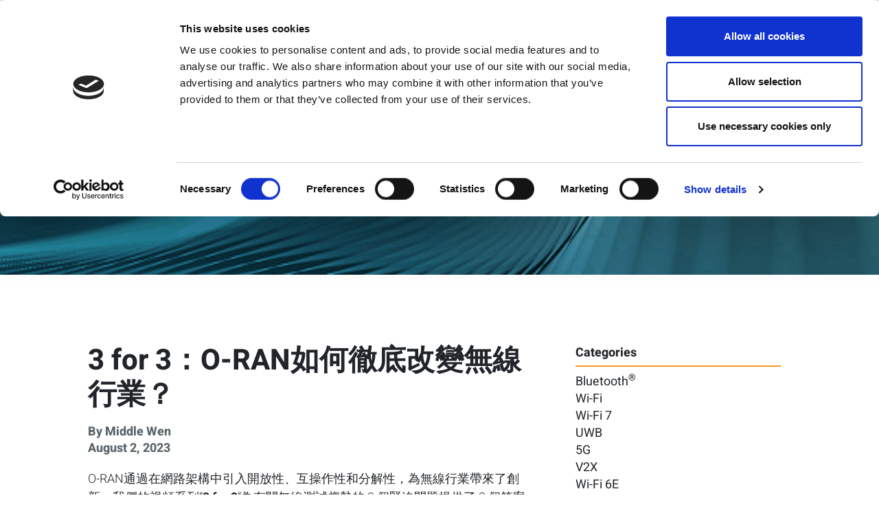

--- FILE ---
content_type: text/html; charset=UTF-8
request_url: https://www.litepoint.com/zh-hant/blog/3-for-3-how-is-o-ran-revolutionizing-the-wireless-industry/
body_size: 10897
content:
<!doctype html><html lang="zh-hant"><head><meta charset="UTF-8"><meta content="width=device-width, initial-scale=1.0, maximum-scale=5.0" name="viewport" /><link rel="profile" href="https://gmpg.org/xfn/11"> <script type="text/javascript">window.dataLayer=window.dataLayer||[];function gtag(){dataLayer.push(arguments)}
gtag("consent","default",{ad_personalization:"denied",ad_storage:"denied",ad_user_data:"denied",analytics_storage:"denied",functionality_storage:"denied",personalization_storage:"denied",security_storage:"granted",wait_for_update:500,});gtag("set","ads_data_redaction",!0);gtag("set","url_passthrough",!0)</script> <script type="text/plain" data-cookieconsent="preferences, statistics, marketing">(function (w, d, s, l, i) {
		w[l] = w[l] || [];
		w[l].push({'gtm.start': new Date().getTime(), event: 'gtm.js'});
		var f = d.getElementsByTagName(s)[0], j = d.createElement(s), dl = l !== 'dataLayer' ? '&l=' + l : '';
		j.async = true;
		j.src = 'https://www.googletagmanager.com/gtm.js?id=' + i + dl;
		f.parentNode.insertBefore(j, f);
	})(
		window,
		document,
		'script',
		'dataLayer',
		'GTM-PJB7CGW'
	);</script> <script type="text/javascript"
		id="Cookiebot"
		src="https://consent.cookiebot.com/uc.js"
		data-implementation="wp"
		data-cbid="7d9ef04a-2fc4-4d47-ba1c-0aaa2748b0a4"
					data-layer-name="dataLayer"
					async	></script> <meta name='robots' content='index, follow, max-image-preview:large, max-snippet:-1, max-video-preview:-1' /><link media="all" href="https://www.litepoint.com/wp-content/cache/autoptimize/css/autoptimize_f0e4a214b4e6d1131f0226fb03b741e0.css" rel="stylesheet"><title>3 for 3：O-RAN如何徹底改變無線行業？ - LitePoint</title><link rel="canonical" href="https://www.litepoint.com/zh-hant/blog/3-for-3-how-is-o-ran-revolutionizing-the-wireless-industry/" /><meta property="og:locale" content="zh_TW" /><meta property="og:type" content="article" /><meta property="og:title" content="3 for 3：O-RAN如何徹底改變無線行業？" /><meta property="og:description" content="O-RAN通過在網路架構中引入開放性、互操作性和分解性，為無線行業帶來了創新。我們的視頻系列“3 for 3”..." /><meta property="og:url" content="https://www.litepoint.com/zh-hant/blog/3-for-3-how-is-o-ran-revolutionizing-the-wireless-industry/" /><meta property="og:site_name" content="LitePoint" /><meta property="article:publisher" content="https://www.facebook.com/litepointcorporation" /><meta property="article:modified_time" content="2023-12-01T14:17:59+00:00" /><meta property="og:image" content="https://www.litepoint.com/wp-content/uploads/2023/08/LP-1200x628-O-RAN.jpg" /><meta property="og:image:width" content="1200" /><meta property="og:image:height" content="628" /><meta property="og:image:type" content="image/jpeg" /><meta name="twitter:card" content="summary_large_image" /><meta name="twitter:site" content="@litepoint" /><meta name="twitter:label1" content="預估閱讀時間" /><meta name="twitter:data1" content="1 分鐘" /> <script type="application/ld+json" class="yoast-schema-graph">{"@context":"https:\/\/schema.org","@graph":[{"@type":"WebPage","@id":"https:\/\/www.litepoint.com\/zh-hant\/blog\/3-for-3-how-is-o-ran-revolutionizing-the-wireless-industry\/","url":"https:\/\/www.litepoint.com\/zh-hant\/blog\/3-for-3-how-is-o-ran-revolutionizing-the-wireless-industry\/","name":"3 for 3\uff1aO-RAN\u5982\u4f55\u5fb9\u5e95\u6539\u8b8a\u7121\u7dda\u884c\u696d\uff1f - LitePoint","isPartOf":{"@id":"https:\/\/www.litepoint.com\/zh-hant\/#website"},"primaryImageOfPage":{"@id":"https:\/\/www.litepoint.com\/zh-hant\/blog\/3-for-3-how-is-o-ran-revolutionizing-the-wireless-industry\/#primaryimage"},"image":{"@id":"https:\/\/www.litepoint.com\/zh-hant\/blog\/3-for-3-how-is-o-ran-revolutionizing-the-wireless-industry\/#primaryimage"},"thumbnailUrl":"https:\/\/cdn.shortpixel.ai\/spai\/q_lossless+ret_img+to_webp\/www.litepoint.com\/wp-content\/uploads\/2023\/08\/LP-1200x628-O-RAN.jpg","datePublished":"2023-12-01T14:17:56+00:00","dateModified":"2023-12-01T14:17:59+00:00","breadcrumb":{"@id":"https:\/\/www.litepoint.com\/zh-hant\/blog\/3-for-3-how-is-o-ran-revolutionizing-the-wireless-industry\/#breadcrumb"},"inLanguage":"zh-TW","potentialAction":[{"@type":"ReadAction","target":["https:\/\/www.litepoint.com\/zh-hant\/blog\/3-for-3-how-is-o-ran-revolutionizing-the-wireless-industry\/"]}]},{"@type":"ImageObject","inLanguage":"zh-TW","@id":"https:\/\/www.litepoint.com\/zh-hant\/blog\/3-for-3-how-is-o-ran-revolutionizing-the-wireless-industry\/#primaryimage","url":"https:\/\/cdn.shortpixel.ai\/spai\/q_lossless+ret_img+to_webp\/www.litepoint.com\/wp-content\/uploads\/2023\/08\/LP-1200x628-O-RAN.jpg","contentUrl":"https:\/\/cdn.shortpixel.ai\/spai\/q_lossless+ret_img+to_webp\/www.litepoint.com\/wp-content\/uploads\/2023\/08\/LP-1200x628-O-RAN.jpg","width":1200,"height":628},{"@type":"BreadcrumbList","@id":"https:\/\/www.litepoint.com\/zh-hant\/blog\/3-for-3-how-is-o-ran-revolutionizing-the-wireless-industry\/#breadcrumb","itemListElement":[{"@type":"ListItem","position":1,"name":"Home","item":"https:\/\/www.litepoint.com\/zh-hant\/"},{"@type":"ListItem","position":2,"name":"blog","item":"https:\/\/www.litepoint.com\/zh-hant\/blog\/"},{"@type":"ListItem","position":3,"name":"3 for 3\uff1aO-RAN\u5982\u4f55\u5fb9\u5e95\u6539\u8b8a\u7121\u7dda\u884c\u696d\uff1f"}]},{"@type":"WebSite","@id":"https:\/\/www.litepoint.com\/zh-hant\/#website","url":"https:\/\/www.litepoint.com\/zh-hant\/","name":"LitePoint","description":"Leader of Wireless Testing Innovations","publisher":{"@id":"https:\/\/www.litepoint.com\/zh-hant\/#organization"},"potentialAction":[{"@type":"SearchAction","target":{"@type":"EntryPoint","urlTemplate":"https:\/\/www.litepoint.com\/zh-hant\/?s={search_term_string}"},"query-input":{"@type":"PropertyValueSpecification","valueRequired":true,"valueName":"search_term_string"}}],"inLanguage":"zh-TW"},{"@type":"Organization","@id":"https:\/\/www.litepoint.com\/zh-hant\/#organization","name":"LitePoint","url":"https:\/\/www.litepoint.com\/zh-hant\/","logo":{"@type":"ImageObject","inLanguage":"zh-TW","@id":"https:\/\/www.litepoint.com\/zh-hant\/#\/schema\/logo\/image\/","url":"https:\/\/cdn.shortpixel.ai\/spai\/q_lossless+ret_img+to_webp\/www.litepoint.com\/wp-content\/uploads\/2019\/05\/LP.png","contentUrl":"https:\/\/cdn.shortpixel.ai\/spai\/q_lossless+ret_img+to_webp\/www.litepoint.com\/wp-content\/uploads\/2019\/05\/LP.png","width":90,"height":14,"caption":"LitePoint"},"image":{"@id":"https:\/\/www.litepoint.com\/zh-hant\/#\/schema\/logo\/image\/"},"sameAs":["https:\/\/www.facebook.com\/litepointcorporation","https:\/\/x.com\/litepoint","http:\/\/www.linkedin.com\/company\/litepoint","http:\/\/www.youtube.com\/user\/LitePoint"]}]}</script> <link href='https://fonts.gstatic.com' crossorigin='anonymous' rel='preconnect' /><link rel="alternate" type="application/rss+xml" title="訂閱《LitePoint》&raquo; 資訊提供" href="https://www.litepoint.com/zh-hant/feed/" /><link rel="alternate" type="application/rss+xml" title="訂閱《LitePoint》&raquo; 留言的資訊提供" href="https://www.litepoint.com/zh-hant/comments/feed/" /><link rel="alternate" title="oEmbed (JSON)" type="application/json+oembed" href="https://www.litepoint.com/zh-hant/wp-json/oembed/1.0/embed?url=https%3A%2F%2Fwww.litepoint.com%2Fzh-hant%2Fblog%2F3-for-3-how-is-o-ran-revolutionizing-the-wireless-industry%2F" /><link rel="alternate" title="oEmbed (XML)" type="text/xml+oembed" href="https://www.litepoint.com/zh-hant/wp-json/oembed/1.0/embed?url=https%3A%2F%2Fwww.litepoint.com%2Fzh-hant%2Fblog%2F3-for-3-how-is-o-ran-revolutionizing-the-wireless-industry%2F&#038;format=xml" /> <script type="text/javascript" id="wpml-cookie-js-extra">var wpml_cookies={"wp-wpml_current_language":{"value":"zh-hant","expires":1,"path":"/"}};var wpml_cookies={"wp-wpml_current_language":{"value":"zh-hant","expires":1,"path":"/"}}</script> <script type="text/javascript" src="https://www.litepoint.com/wp-includes/js/jquery/jquery.min.js?ver=3.7.1" id="jquery-core-js"></script> <link rel="https://api.w.org/" href="https://www.litepoint.com/zh-hant/wp-json/" /><link rel="alternate" title="JSON" type="application/json" href="https://www.litepoint.com/zh-hant/wp-json/wp/v2/blog/12660" /><link rel="EditURI" type="application/rsd+xml" title="RSD" href="https://www.litepoint.com/xmlrpc.php?rsd" /><link rel='shortlink' href='https://www.litepoint.com/zh-hant/?p=12660' /><meta name="generator" content="WPML ver:4.8.6 stt:60,62,1,28,29;" /><meta name="home_url" content="https://www.litepoint.com/zh-hant/"><meta name="site_url" content="https://www.litepoint.com"><link rel="preconnect" href="https://www.googletagmanager.com"><link rel="preconnect" href="https://fast.wistia.com"><link rel="preconnect" href="https://forms.hsforms.com"><link rel="dns-prefetch" href="https://www.googletagmanager.com"><link rel="dns-prefetch" href="https://fast.wistia.com"><link rel="dns-prefetch" href="https://forms.hsforms.com"> <!--[if lte IE 8]> <script charset="utf-8" type="text/javascript" src="//js.hsforms.net/forms/v2-legacy.js"></script> <![endif]--> <script charset="utf-8" type="text/javascript" src="//js.hsforms.net/forms/v2.js"></script>  <script>if(window.innerWidth>=768){let script=document.createElement("script");script.src="//fast.wistia.net/assets/external/E-v1.js";script.defer=!0;document.getElementsByTagName('head')[0].append(script)}</script> <link href="https://cdn.shortpixel.ai" rel="preconnect" crossorigin></head><body class="wp-singular blog-template-default single single-blog postid-12660 single-format-standard wp-theme-litepoint no-sidebar">  <script type="text/javascript" src="https://www.innovation-24-details.com/js/800292.js"></script> <noscript><img src="[data-uri]" data-spai="1" style="display:none;" /></noscript><div id="page" class="site"> <a class="skip-link screen-reader-text" href="#content">Skip to content</a><div class="contact-modal"> <button type="button" class="close contact-modal-close" aria-label="Close">&times;</button><div class="contact-modal-body"><div class="col-12"><h2 class="h5 text-dark">Contact LitePoint Sales</h2><p id="contact-popup-copy">Please provide your details below and LitePoint will be in touch within two business days.</p> <script>hbspt.forms.create({portalId:"452384",formId:"9e4f75cc-4513-4943-a459-707c95f91832",onFormSubmit($form){fillHubspotForm($form,{"url":"%url%"});hideContactCopy()},onFormReady:function($form){$form.attr('aria-label','Contact LitePoint Sales Form')}})</script> </div></div></div><header id="masthead" class="site-header"><nav class="navbar navbar-expand-xl navbar-light bg-white"> <a class="navbar-brand" href="https://www.litepoint.com/zh-hant/"><noscript><img src="[data-uri]" data-spai="1" alt="Logo" width="250px" height="60px"></noscript><img class="lazyload" src='data:image/svg+xml,%3Csvg%20xmlns=%22http://www.w3.org/2000/svg%22%20viewBox=%220%200%20250%2060%22%3E%3C/svg%3E' data-src="[data-uri]" data-spai="1" alt="Logo" width="250px" height="60px"></a><ul class="nav mobile-icons d-xl-none"><li class="nav-item"><a href="#" data-anchor="mega-menu-contact" class="mega-menu-ic mega-menu-contact-ic"><noscript><img class="menu-icon" src="[data-uri]" data-spai="1" alt=""></noscript><img class="lazyload menu-icon" src='data:image/svg+xml,%3Csvg%20xmlns=%22http://www.w3.org/2000/svg%22%20viewBox=%220%200%20210%20140%22%3E%3C/svg%3E' data-src="[data-uri]" data-spai="1" alt=""><noscript><img class="menu-icon-hover d-none" src="[data-uri]" data-spai="1" alt=""></noscript><img class="lazyload menu-icon-hover d-none" src='data:image/svg+xml,%3Csvg%20xmlns=%22http://www.w3.org/2000/svg%22%20viewBox=%220%200%20210%20140%22%3E%3C/svg%3E' data-src="[data-uri]" data-spai="1" alt=""></a></li><li class="nav-item"><a href="javascript:void(0);" class="header-search-ic"><noscript><img src="[data-uri]" data-spai="1" alt=""></noscript><img class="lazyload" src='data:image/svg+xml,%3Csvg%20xmlns=%22http://www.w3.org/2000/svg%22%20viewBox=%220%200%20210%20140%22%3E%3C/svg%3E' data-src="[data-uri]" data-spai="1" alt=""></a></li></ul> <button class="navbar-toggler collapsed" type="button" data-toggle="collapse" data-target="#navbarNavAltMarkup" aria-controls="navbarNavAltMarkup" aria-expanded="false" aria-label="Toggle navigation"> <svg width="25" xmlns="http://www.w3.org/2000/svg" xmlns:xlink="http://www.w3.org/1999/xlink" version="1.1" id="Capa_1" x="0px" y="0px" viewBox="0 0 512 512" style="enable-background:new 0 0 512 512;" xml:space="preserve"> <path d="M492,236H20c-11.046,0-20,8.954-20,20c0,11.046,8.954,20,20,20h472c11.046,0,20-8.954,20-20S503.046,236,492,236z"/> <path d="M492,76H20C8.954,76,0,84.954,0,96s8.954,20,20,20h472c11.046,0,20-8.954,20-20S503.046,76,492,76z"/> <path d="M492,396H20c-11.046,0-20,8.954-20,20c0,11.046,8.954,20,20,20h472c11.046,0,20-8.954,20-20    C512,404.954,503.046,396,492,396z"/> </svg> </button><div class="collapse navbar-collapse justify-content-end" id="navbarNavAltMarkup"><ul class="navbar-nav main-navbar"><li class="nav-item"> <a href="#" class="nav-link" role="button" id="top-menu-0" data-anchor="mega-menu-9243"> Products </a></li><li class="nav-item"> <a href="#" class="nav-link" role="button" id="top-menu-1" data-anchor="mega-menu-9242"> Technologies </a></li><li class="nav-item"> <a href="#" class="nav-link" role="button" id="top-menu-2" data-anchor="mega-menu-9240"> Knowledge Base </a></li><li class="nav-item"> <a href="#" class="nav-link" role="button" id="top-menu-3" data-anchor="mega-menu-9238"> Support </a></li><li class="nav-item"> <a href="#" class="nav-link" role="button" id="top-menu-4" data-anchor="mega-menu-9237"> Company </a></li><li class="nav-item d-xl-block d-none"><a class="mega-menu-ic mega-menu-contact-ic" href="javascript:void(0);" data-anchor="mega-menu-contact"><noscript><img class="menu-icon" src="[data-uri]" data-spai="1" alt=""></noscript><img class="lazyload menu-icon" src='data:image/svg+xml,%3Csvg%20xmlns=%22http://www.w3.org/2000/svg%22%20viewBox=%220%200%20210%20140%22%3E%3C/svg%3E' data-src="[data-uri]" data-spai="1" alt=""><noscript><img class="menu-icon-hover d-none" src="[data-uri]" data-spai="1" alt=""></noscript><img class="lazyload menu-icon-hover d-none" src='data:image/svg+xml,%3Csvg%20xmlns=%22http://www.w3.org/2000/svg%22%20viewBox=%220%200%20210%20140%22%3E%3C/svg%3E' data-src="[data-uri]" data-spai="1" alt=""></a></li><li class="nav-item d-xl-block d-none"><a href="javascript:void(0);" class="header-search-ic"><noscript><img src="[data-uri]" data-spai="1" alt=""></noscript><img class="lazyload" src='data:image/svg+xml,%3Csvg%20xmlns=%22http://www.w3.org/2000/svg%22%20viewBox=%220%200%20210%20140%22%3E%3C/svg%3E' data-src="[data-uri]" data-spai="1" alt=""></a></li></ul></div><div class="header-search"><form role="search" aria-label="Search LitePoint.com" method="get" id="searchform" class="searchform col-xs-10" action="https://www.litepoint.com/zh-hant/"> <input class="search-header-input" type="text" name="s" id="s" placeholder="搜索LitePoint.com" aria-label="Search LitePoint.com"> <input type="submit" id="searchsubmit" value="Search" class="hide"/></form> <a href="javascript:void(0);" class="header-search-close-ic"> <noscript><img src="[data-uri]" data-spai="1" alt="" ></noscript><img class="lazyload" src='data:image/svg+xml,%3Csvg%20xmlns=%22http://www.w3.org/2000/svg%22%20viewBox=%220%200%20210%20140%22%3E%3C/svg%3E' data-src="[data-uri]" data-spai="1" alt="" ></a></div></nav></header><section class="mega-menu"><div id="megaMenu-block_f78ce2c07e5b96c2a3ce0c7fc6b82cfe" class="container-fluid mega-menu-9243  litepoint-megaMenu"><div class="row flex-xl-nowrap justify-content-between"><div class="col-xl-auto mb-5"><div class="row flex-xl-column"><div class="col-xl-12 col-md-6"><div class="lazyload litepoint-megaMenu__card mb-3" data-bg="https://www.litepoint.com/wp-content/uploads/2020/11/productFinderBanner.jpg" style='background-image: url(data:image/svg+xml,%3Csvg%20xmlns=%22http://www.w3.org/2000/svg%22%20viewBox=%220%200%20500%20300%22%3E%3C/svg%3E)' onclick="window.location.href="/?page_id=4207""> <a class="litepoint-megaMenu__card-title" href="https://www.litepoint.com/zh-hant/product-finder/" target="_self"> Product Finder <noscript><img decoding="async" src="[data-uri]" data-spai="1" class="ml-2" alt=""></noscript><img decoding="async" src='data:image/svg+xml,%3Csvg%20xmlns=%22http://www.w3.org/2000/svg%22%20viewBox=%220%200%20210%20140%22%3E%3C/svg%3E' data-src="[data-uri]" data-spai="1" class="lazyload ml-2" alt=""> </a><p class="litepoint-megaMenu__card-desc m-0"> Search products by wireless technology or standard you’re testing.</p></div></div><div class="col-xl-12 col-md-6"><div class="lazyload litepoint-megaMenu__card" data-bg="https://www.litepoint.com/wp-content/uploads/2020/11/chipset-banner.jpg" style='background-image: url(data:image/svg+xml,%3Csvg%20xmlns=%22http://www.w3.org/2000/svg%22%20viewBox=%220%200%20500%20300%22%3E%3C/svg%3E)' onclick="window.location.href='/chipsets/'"> <a class="litepoint-megaMenu__card-title" href="/chipsets/" target="_self"> Supported Chipsets <noscript><img decoding="async" src="[data-uri]" data-spai="1" class="ml-2" alt=""></noscript><img decoding="async" src='data:image/svg+xml,%3Csvg%20xmlns=%22http://www.w3.org/2000/svg%22%20viewBox=%220%200%20210%20140%22%3E%3C/svg%3E' data-src="[data-uri]" data-spai="1" class="lazyload ml-2" alt=""> </a><p class="litepoint-megaMenu__card-desc m-0"> Ready to test with more than 350 connectivity and cellular chipsets.</p></div></div></div></div><div class="col-12 col-xl col-xl-4 mb-5"><header class="d-flex align-items-center mb-2"><h2 class="litepoint-megaMenu__link-title m-0">Hardware</h2><div class="border-top border-top-2 border-primary w-100 ml-2" style="height: 0;"></div></header><nav><ul class="nav litepoint-megaMenu__links litepoint-megaMenu__links--2col"><li class="mb-1"><a href="https://www.litepoint.com/zh-hant/products/iqgig-5g/" target="_self">IQgig-5G</a></li><li class="mb-1"><a href="https://www.litepoint.com/zh-hant/products/iqgig-if/" target="_self">IQgig-IF</a></li><li class="mb-1"><a href="https://www.litepoint.com/zh-hant/products/iqgig-rf-model-b/" target="_self">IQgig-RF Model B</a></li><li class="mb-1"><a href="https://www.litepoint.com/zh-hant/products/iqgig-uwb-%e6%b8%ac%e8%a9%a6%e5%84%80/" target="_self">IQgig-UWB+</a></li><li class="mb-1"><a href="https://www.litepoint.com/zh-hant/products/iqxel-mx-%e9%ab%98%e6%80%a7%e8%83%bd-802-11be-%e6%b8%ac%e8%a9%a6%e7%b3%bb%e7%b5%b1/" target="_self">IQxel-MX</a></li><li class="mb-1"><a href="https://www.litepoint.com/zh-hant/products/iqxel-mw-7g/" target="_self">IQxel-MW 7G</a></li><li class="mb-1"><a href='/products/iqxel-m4w-6g-for-wi-fi-and-bluetooth-testing/' target="_self">IQxel-M4W</a></li><li class="mb-1"><a href="https://www.litepoint.com/zh-hant/products/iqxstream-5g/" target="_self">IQxstream-5G</a></li><li class="mb-1"><a href="https://www.litepoint.com/zh-hant/products/iqxstream-m/" target="_self">IQxstream-M</a></li><li class="mb-1"><a href="https://www.litepoint.com/zh-hant/products/iqnfc-plus/" target="_self">IQnfc+</a></li><li class="mb-1"><a href="https://www.litepoint.com/zh-hant/products/iqcell/" target="_self">IQcell</a></li><li class="mb-1"><a href="https://www.litepoint.com/products/iqcell-5g-signaling-test-solution/" target="_self">IQcell-5G</a></li><li class="mb-1"><a href="https://www.litepoint.com/zh-hant/products/iqfr1-ru-5g-fr1-o-ran-%e7%84%a1%e7%b7%9a%e9%9b%bb%e5%96%ae%e5%85%83%e6%b8%ac%e8%a9%a6%e7%b3%bb%e7%b5%b1/" target="_self">IQFR1-RU</a></li><li class="mb-1"><a href="https://www.litepoint.com/products/iqfr2-ru-5g-fr2-o-ran-radio-unit-test-system/" target="_self">IQFR2-RU</a></li></ul></nav></div><div class="col-12 col-xl-3 mb-5"><header class="d-flex  align-items-center mb-2"><h2 class="litepoint-megaMenu__link-title m-0">Software</h2><div class="border-top border-primary w-100 ml-2 border-top-2 " style="height: 0;"></div></header><nav><ul class="nav litepoint-megaMenu__links"><li class="mb-1"><a href="https://www.litepoint.com/products/iqfact5g/" target="_self">IQfact5G</a></li><li class="mb-1"><a href="https://www.litepoint.com/zh-hant/products/iqfactatm-software/" target="_self">IQfactATM</a></li><li class="mb-1"><a href="https://www.litepoint.com/zh-hant/products/iqfact-plus/" target="_self">IQfact+</a></li><li class="mb-1"><a href="https://www.litepoint.com/zh-hant/products/iqsniffer/" target="_self">IQsniffer</a></li></ul><ul class="nav mt-5 litepoint-megaMenu__links"><li> <a class="font-weight-bold py-1" href="https://www.litepoint.com/zh-hant/product-finder/" target="_self"> Product Finder <noscript><img decoding="async" class="ml-1" src="[data-uri]" data-spai="1" alt=""></noscript><img decoding="async" class="lazyload ml-1" src='data:image/svg+xml,%3Csvg%20xmlns=%22http://www.w3.org/2000/svg%22%20viewBox=%220%200%20210%20140%22%3E%3C/svg%3E' data-src="[data-uri]" data-spai="1" alt=""> </a></li><li> <a class="font-weight-bold py-1" href="/chipsets/" target="_self"> Supported Chipsets <noscript><img decoding="async" class="ml-1" src="[data-uri]" data-spai="1" alt=""></noscript><img decoding="async" class="lazyload ml-1" src='data:image/svg+xml,%3Csvg%20xmlns=%22http://www.w3.org/2000/svg%22%20viewBox=%220%200%20210%20140%22%3E%3C/svg%3E' data-src="[data-uri]" data-spai="1" alt=""> </a></li><div class="clearfix"></div></ul></nav></div></div></div><div id="megaMenu-block_6d534962c10623775133161bebfb0ce4" class="container-fluid mega-menu-9242  litepoint-megaMenu"><div class="row"><div class="col-12  mb-5 col-xl-6"><div class="lazyload litepoint-megaMenu__card w-100 mb-3" data-bg="https://www.litepoint.com/wp-content/uploads/2020/11/LP-web-insights-5G-header.jpg" style='background-image: url(data:image/svg+xml,%3Csvg%20xmlns=%22http://www.w3.org/2000/svg%22%20viewBox=%220%200%20500%20300%22%3E%3C/svg%3E)'  onclick="window.location.href="/?page_id=5969""> <a class="litepoint-megaMenu__card-title" href="https://www.litepoint.com/zh-hant/5g/" target="_self"> Learn About Testing 5G <noscript><img decoding="async" src="[data-uri]" data-spai="1" class="ml-2" alt=""></noscript><img decoding="async" src='data:image/svg+xml,%3Csvg%20xmlns=%22http://www.w3.org/2000/svg%22%20viewBox=%220%200%20210%20140%22%3E%3C/svg%3E' data-src="[data-uri]" data-spai="1" class="lazyload ml-2" alt=""> </a><p class="litepoint-megaMenu__card-desc m-0"> IQgig-5G mmWave Test Solution Accelerates Economies of Scale in Manufacturing.</p></div></div><div class="col-12  mb-5 col-xl-6 pl-xl-5"><nav><ul class="nav litepoint-megaMenu__links litepoint-megaMenu__links--2col"><li class="mb-1"><a href="https://www.litepoint.com/zh-hant/5g/" target="_self">5G</a></li><li class="mb-1"><a href="https://www.litepoint.com/zh-hant/5g-%e5%b0%8f%e5%9f%ba%e7%ab%99/" target="_self">5G Small Cell and O-RAN</a></li><li class="mb-1"><a href="https://www.litepoint.com/zh-hant/80211ax/" target="_self">802.11ax (Wi-Fi 6)</a></li><li class="mb-1"><a href="https://www.litepoint.com/zh-hant/wi-fi-6e/" target="_self">Wi-Fi 6E</a></li><li class="mb-1"><a href="https://www.litepoint.com/zh-hant/wi-fi-7/" target="_self">Wi-Fi 7</a></li><li class="mb-1"><a href="https://www.litepoint.com/zh-hant/uwb/" target="_self">UWB</a></li><li class="mb-1"><a href="https://www.litepoint.com/automotive-testing/" target="_self">Automotive Test</a></li></ul></nav></div></div></div><div id="megaMenu-block_5fa07f8ec6895" class="container-fluid mega-menu-9240  litepoint-megaMenu"><div class="row"><div class="col-md-12  col-xl-7 mb-5"><div class="lazyload litepoint-megaMenu__longcard w-100 h-100 p-3 bg-cover bg-center bg-no-repeat" data-bg="https://www.litepoint.com/wp-content/uploads/2020/11/TIS-event-nav-header.png" style='background-image: url(data:image/svg+xml,%3Csvg%20xmlns=%22http://www.w3.org/2000/svg%22%20viewBox=%220%200%20500%20300%22%3E%3C/svg%3E)'  onclick="window.location.href="/?page_id=9754""> <a class="litepoint-megaMenu__card-title" href="https://www.litepoint.com/zh-hant/webinars/" target="_self"> Register for our Next Webinar <noscript><img decoding="async" src="[data-uri]" data-spai="1" alt=""></noscript><img class="lazyload" decoding="async" src='data:image/svg+xml,%3Csvg%20xmlns=%22http://www.w3.org/2000/svg%22%20viewBox=%220%200%20210%20140%22%3E%3C/svg%3E' data-src="[data-uri]" data-spai="1" alt=""> </a><p class="text-white"> LitePoint presents a series of webinars packed with the information you need for the complexities of testing the newest wireless technologies.</p></div></div><div class="col-md-12  col-xl-5 mb-5"><nav><ul class="litepoint-megaMenu__links list-style-none font-weight-light column-count-1 column-count-sm-2"><li class="mb-1"><a class="highlighted-link" href='/knowledgebase/' target="_self">Knowledge Base</a></li><li class="mb-1"><a class="" href="https://www.litepoint.com/zh-hant/webinars/" target="_self">Webinars</a></li><li class="mb-1"><a class="" href="https://www.litepoint.com/zh-hant/product-resources/" target="_self">Product Resources</a></li><li class="mb-1"><a class="" href="https://www.litepoint.com/zh-hant/research-commentary/" target="_self">Research &#038; Commentary</a></li><li class="mb-1"><a class="" href="https://www.litepoint.com/zh-hant/videos/" target="_self">Videos &#038; Webcasts</a></li><li class="mb-1"><a class="" href='/blog' target="_self">Blog</a></li><li class="mb-1"><a class="" href='/iqnews/' target="_self">IQnews</a></li><div class="clearfix"></div></ul></nav></div></div></div><div id="megaMenu-block_dc55ed3cdb53737232ccfd9a6c4dc226" class="container-fluid mega-menu-9238 litepoint-megaMenu"><div class="row"><div class="col-12
 col-xl-4                mb-5"><div class="lazyload litepoint-megaMenu__card" data-bg="https://www.litepoint.com/wp-content/uploads/2020/11/supportPageBanner.jpg" style='background-image: url(data:image/svg+xml,%3Csvg%20xmlns=%22http://www.w3.org/2000/svg%22%20viewBox=%220%200%20500%20300%22%3E%3C/svg%3E)'  onclick="window.location.href="/?page_id=634""> <a class="litepoint-megaMenu__card-title" href="https://www.litepoint.com/zh-hant/%e5%85%a8%e7%90%83%e6%94%af%e6%8f%b4/" target="_self"> Worldwide Support <noscript><img decoding="async" src="[data-uri]" data-spai="1" class="ml-2" alt=""></noscript><img decoding="async" src='data:image/svg+xml,%3Csvg%20xmlns=%22http://www.w3.org/2000/svg%22%20viewBox=%220%200%20210%20140%22%3E%3C/svg%3E' data-src="[data-uri]" data-spai="1" class="lazyload ml-2" alt=""> </a><p class="litepoint-megaMenu__card-desc m-0"> Software downloads &#038; technical, or hardware support when you need it.</p></div></div><div class="col-12
 col-xl-4                 mb-5"><div class="lazyload litepoint-megaMenu__card" data-bg="https://www.litepoint.com/wp-content/uploads/2020/11/partnerportal-header.jpg" style='background-image: url(data:image/svg+xml,%3Csvg%20xmlns=%22http://www.w3.org/2000/svg%22%20viewBox=%220%200%20500%20300%22%3E%3C/svg%3E)'  onclick="window.location.href="/?page_id=8591""> <a class="litepoint-megaMenu__card-title" href="https://www.litepoint.com/zh-hant/partner-portal/" target="_self"> Partner Portal <noscript><img decoding="async" src="[data-uri]" data-spai="1" class="ml-2" alt=""></noscript><img decoding="async" src='data:image/svg+xml,%3Csvg%20xmlns=%22http://www.w3.org/2000/svg%22%20viewBox=%220%200%20210%20140%22%3E%3C/svg%3E' data-src="[data-uri]" data-spai="1" class="lazyload ml-2" alt=""> </a><p class="litepoint-megaMenu__card-desc m-0"> Get access to partner programs, insights, &#038; expert information.</p></div></div><div class="col-12 pl-xl-5
 col-xl-4             mb-5"><nav><ul class="nav litepoint-megaMenu__links litepoint-megaMenu__links--1col"><li class="mb-1"><a class="highlighted-link" href="https://www.litepoint.com/zh-hant/%e5%85%a8%e7%90%83%e6%94%af%e6%8f%b4/" target="_self">Support</a></li><li class="mb-1"><a class="" href="https://www.litepoint.com/zh-hant/%e5%85%a8%e7%90%83%e6%94%af%e6%8f%b4/faq/" target="_self">FAQ</a></li><li class="mb-1"><a class="" href='https://ent.box.com/s/32mg3v3ajxqedz9g5vx3fc6wnhdwdtoe' target="_blank">Access Downloads</a></li><li class="mb-1"><a class="" href="https://www.litepoint.com/zh-hant/partner-portal/" target="_self">Partner Portal</a></li><li class="mb-1"><a class="" href="https://www.litepoint.com/productservices/" target="_self">Product Services</a></li><div class="clearfix"></div></ul></nav></div></div></div><div id="mega-menu-9156" class="container-fluid mega-menu-9237 litepoint-megaMenu"><div class="row"><div class="col-12
 col-xl-4                mb-5"><div class="lazyload litepoint-megaMenu__card" data-bg="https://www.litepoint.com/wp-content/uploads/2020/11/careers.jpg" style='background-image: url(data:image/svg+xml,%3Csvg%20xmlns=%22http://www.w3.org/2000/svg%22%20viewBox=%220%200%20500%20300%22%3E%3C/svg%3E)'  onclick="window.location.href='https://jobs.teradyne.com/LitePoint'"> <a class="litepoint-megaMenu__card-title" href="https://jobs.teradyne.com/LitePoint" target="_blank"> Innovators Wanted <noscript><img decoding="async" src="[data-uri]" data-spai="1" class="ml-2" alt=""></noscript><img decoding="async" src='data:image/svg+xml,%3Csvg%20xmlns=%22http://www.w3.org/2000/svg%22%20viewBox=%220%200%20210%20140%22%3E%3C/svg%3E' data-src="[data-uri]" data-spai="1" class="lazyload ml-2" alt=""> </a><p class="litepoint-megaMenu__card-desc m-0"> Experts in Wireless, Driven to Revolutionize. View Open Positions.</p></div></div><div class="col-12
 col-xl-4                 mb-5"><div class="lazyload litepoint-megaMenu__card" data-bg="https://www.litepoint.com/wp-content/uploads/2020/11/contact-us.jpg" style='background-image: url(data:image/svg+xml,%3Csvg%20xmlns=%22http://www.w3.org/2000/svg%22%20viewBox=%220%200%20500%20300%22%3E%3C/svg%3E)'  onclick="window.location.href="/?page_id=2831""> <a class="litepoint-megaMenu__card-title" href="https://www.litepoint.com/zh-hant/about/contact-us/" target="_self"> Contact Us <noscript><img decoding="async" src="[data-uri]" data-spai="1" class="ml-2" alt=""></noscript><img decoding="async" src='data:image/svg+xml,%3Csvg%20xmlns=%22http://www.w3.org/2000/svg%22%20viewBox=%220%200%20210%20140%22%3E%3C/svg%3E' data-src="[data-uri]" data-spai="1" class="lazyload ml-2" alt=""> </a><p class="litepoint-megaMenu__card-desc m-0"> Give us a call or send us a message, our sales team is here to help.</p></div></div><div class="col-12 pl-xl-5
 col-xl-4             mb-5"><nav><ul class="nav litepoint-megaMenu__links litepoint-megaMenu__links--2col"><li class="mb-1"><a class="highlighted-link" href="https://www.litepoint.com/zh-hant/about/" target="_self">Company</a></li><li class="mb-1"><a class="" href="https://www.litepoint.com/zh-hant/about/leadership/" target="_self">Leadership</a></li><li class="mb-1"><a class="" href="https://www.litepoint.com/zh-hant/%e6%96%b0%e8%81%9e/" target="_self">Newsroom</a></li><li class="mb-1"><a class="" href="https://www.litepoint.com/zh-hant/events/" target="_self">Events</a></li><li class="mb-1"><a class="" href='https://jobs.teradyne.com/LitePoint' target="_blank">Careers</a></li><li class="mb-1"><a class="" href="https://www.litepoint.com/zh-hant/about/contact-us/" target="_self">Contact Us</a></li><div class="clearfix"></div></ul></nav></div></div></div></section><div id="content" class="site-content pb-10"><header class="d-flex flex-column justify-content-center page-header blog-header bg-cover bg-center bg-no-repeat" style="background-image: url('https://www.litepoint.com/wp-content/uploads/2020/10/Layer-10.jpg'")><div class="container"><div class="row"><div class="col-lg-12"><h1 class="page-title text-white"> Blog O-RAN</h1></div></div></div></header><div id="primary" class="content-area"><main id="main" class="site-main"><div class="entry-content container"><div class="row"><div class="col-md-8"><div class="row pr-4"><article id="post-12660" class="post-12660 blog type-blog status-publish format-standard has-post-thumbnail hentry blog-categories-o-ran-zh-hant"><div class="entry-content mt-0"><article class="blog-container"><div class="blog-info mb-3"><h1 class="h2 blog-title mb-3 font-weight-bold">3 for 3：O-RAN如何徹底改變無線行業？</h1><h2 class="blog-author mb-0 font-weight-bold">By Middle Wen</h2> <strong class="blog-date">August 2, 2023</strong></div><div class="blog-content lead d-block"><p><p>O-RAN通過在網路架構中引入開放性、互操作性和分解性，為無線行業帶來了創新。我們的視頻系列“<strong>3 for</strong> <strong>3</strong>”為有關無線測試趨勢的 3 個緊迫問題提供了 3 個答案。LitePoint 的 Middle Wen 討論了 O-RAN（開放式無線接入網路），並剖析其不同於傳統 RAN 的獨特功能。他還談到了 O-RAN 的優勢，以及使用 LitePoint 先進解決方案進行 O-RAN RU 測試的優勢。</p></p><p></p> <script src="https://fast.wistia.com/embed/medias/hrw5ik916c.jsonp" async=""></script><script src="https://fast.wistia.com/assets/external/E-v1.js" async=""></script><div class="wistia_responsive_padding" style="padding:56.25% 0 0 0;position:relative;"><div class="wistia_responsive_wrapper" style="height:100%;left:0;position:absolute;top:0;width:100%;"><div class="wistia_embed wistia_async_hrw5ik916c seo=true videoFoam=true" style="height:100%;position:relative;width:100%"><div class="wistia_swatch" style="height:100%;left:0;opacity:0;overflow:hidden;position:absolute;top:0;transition:opacity 200ms;width:100%;"><noscript><img decoding="async" src="https://fast.wistia.com/embed/medias/hrw5ik916c/swatch" style="filter:blur(5px);height:100%;object-fit:contain;width:100%;" alt="" aria-hidden="true" onload="this.parentNode.style.opacity=1;"/></noscript><img class="lazyload" decoding="async" src='data:image/svg+xml,%3Csvg%20xmlns=%22http://www.w3.org/2000/svg%22%20viewBox=%220%200%20210%20140%22%3E%3C/svg%3E' data-src="https://fast.wistia.com/embed/medias/hrw5ik916c/swatch" style="filter:blur(5px);height:100%;object-fit:contain;width:100%;" alt="" aria-hidden="true" onload="this.parentNode.style.opacity=1;"/></div></div></div></div><p></p><p><p><a href="https://www.litepoint.com/zh-hant/about/contact-us/" target="_blank" rel="noreferrer noopener" data-mce-href="https://www.litepoint.com/zh-hant/about/%e8%81%af%e7%b5%a1%e6%88%91%e5%80%91/">聯繫我們</a> ，詳細瞭解 LitePoint 先進的 <a href="/?p=12106" target="_blank" rel="noreferrer noopener" data-mce-href="https://www.litepoint.com/zh-hant/products/iqfr1-ru-5g-fr1-o-ran-%e7%84%a1%e7%b7%9a%e9%9b%bb%e5%96%ae%e5%85%83%e6%b8%ac%e8%a9%a6%e7%b3%bb%e7%b5%b1/">O-RAN RU 測試解決方案</a></p></p></div></article></div></article></div></div><div class="col-md-4 pl-md-4"><p class="pb-1 underline-primary font-weight-bold mb-2">Categories</p><ul class="nav list-style-none flex-column"><li><a class="blog-category small" href="/blog?blog-categories=bluetooth-zh-hant">Bluetooth<sup>®</sup></a></li><li><a class="blog-category small" href="/blog?blog-categories=wi-fi-zh-hant">Wi-Fi</a></li><li><a class="blog-category small" href="/blog?blog-categories=wi-fi-7-zh-hant">Wi-Fi 7</a></li><li><a class="blog-category small" href="/blog?blog-categories=uwb-zh-hant">UWB</a></li><li><a class="blog-category small" href="/blog?blog-categories=5g-zh-hant">5G</a></li><li><a class="blog-category small" href="/blog?blog-categories=v2x-2">V2X</a></li><li><a class="blog-category small" href="/blog?blog-categories=wi-fi-6e-zh-hant">Wi-Fi 6E</a></li><li><a class="blog-category small" href="/blog?blog-categories=o-ran-zh-hant">O-RAN</a></li><li><a class="blog-category small" href="/blog?blog-categories=ntn-zh-hant">NTN</a></li><li><a class="blog-category small" href="/blog?blog-categories=automotive-zh-hant">Automotive</a></li><li><a class="blog-category small" href="/blog?blog-categories=wi-fi-8">Wi-Fi 8</a></li></ul><div class="blog-hsform"><p class="pb-1 underline-primary font-weight-bold mb-2 mt-5">Subscribe to the LitePoint Blog</p> <script charset="utf-8" type="text/javascript" src="//js.hsforms.net/forms/embed/v2.js [js.hsforms.net]"></script> <script>hbspt.forms.create({portalId:"452384",formId:"58728386-a438-4559-ac83-f04c18688f73",region:"na1"})</script> </div><p class="pb-1 underline-primary mt-5">Related Posts</p></div></div></div></main></div></div><div id="gatedForm" class="modal fade" role="dialog"><div class="modal-dialog"><div class="modal-content"><div class="modal-body"> <button type="button" class="close" data-dismiss="modal" aria-label="Close"> <span aria-hidden="true">&times;</span> </button><div class="loader" style="text-align: center;"> <noscript><img src="[data-uri]" data-spai="1" alt="Loading" /></noscript><img class="lazyload" src='data:image/svg+xml,%3Csvg%20xmlns=%22http://www.w3.org/2000/svg%22%20viewBox=%220%200%20210%20140%22%3E%3C/svg%3E' data-src="[data-uri]" data-spai="1" alt="Loading" /></div><div class="gatedForm"></div><div class="thank-you" style="display:none;"><div class="download-btn"><a href="" target="_blank" class="btn btn-primary text-white">Download</a></div></div></div></div></div></div><footer id="colophon" class="site-footer"><div class="site-info"><div class="social-icons"><ul><li><a target="_blank" href="https://www.linkedin.com/company/litepoint"><noscript><img src="[data-uri]" data-spai="1" alt="LinkedIn"></noscript><img class="lazyload" src='data:image/svg+xml,%3Csvg%20xmlns=%22http://www.w3.org/2000/svg%22%20viewBox=%220%200%20210%20140%22%3E%3C/svg%3E' data-src="[data-uri]" data-spai="1" alt="LinkedIn"></a></li><li><a target="_blank" href="https://www.facebook.com/litepointcorporation"><noscript><img src="[data-uri]" data-spai="1" alt="Facebook"></noscript><img class="lazyload" src='data:image/svg+xml,%3Csvg%20xmlns=%22http://www.w3.org/2000/svg%22%20viewBox=%220%200%20210%20140%22%3E%3C/svg%3E' data-src="[data-uri]" data-spai="1" alt="Facebook"></a></li><li><a target="_blank" href="https://twitter.com/litepoint"><noscript><img src="[data-uri]" data-spai="1" alt="Twitter"></noscript><img class="lazyload" src='data:image/svg+xml,%3Csvg%20xmlns=%22http://www.w3.org/2000/svg%22%20viewBox=%220%200%20210%20140%22%3E%3C/svg%3E' data-src="[data-uri]" data-spai="1" alt="Twitter"></a></li><li><a target="_blank" href="https://www.youtube.com/user/LitePoint"><noscript><img src="[data-uri]" data-spai="1" alt="YouTube"></noscript><img class="lazyload" src='data:image/svg+xml,%3Csvg%20xmlns=%22http://www.w3.org/2000/svg%22%20viewBox=%220%200%20210%20140%22%3E%3C/svg%3E' data-src="[data-uri]" data-spai="1" alt="YouTube"></a></li></ul></div> <a href="https://www.litepoint.com/zh-hant/contact-information-subscriptions/"><b>保持知情！</b>訂閱LitePoint新聞 <noscript><img src="[data-uri]" data-spai="1" alt="arrow"></noscript><img class="lazyload" src='data:image/svg+xml,%3Csvg%20xmlns=%22http://www.w3.org/2000/svg%22%20viewBox=%220%200%20210%20140%22%3E%3C/svg%3E' data-src="[data-uri]" data-spai="1" alt="arrow"></a><div class="footer-line"></div><div class="footer-links"><ul><li>©2026 LitePoint, A Teradyne Company</li><li><a href="https://www.litepoint.com/zh-hant/about/terms-conditions/">Terms & Conditions</a></li><li><a href="https://www.litepoint.com/zh-hant/about/privacy-policy/">Privacy Policy</a></li><li><a href="https://www.litepoint.com/zh-hant/cookie-policy/">Cookie Policy</a></li><li><a href="https://www.litepoint.com/zh-hant/knowledgebase/litepoint-software-end-user-license-agreement/">EULA</a></li><li><a href="https://www.litepoint.com/zh-hant/sitemap/">Sitemap</a></li><li><noscript><img src="[data-uri]" data-spai="1" alt=""></noscript><img class="lazyload" src='data:image/svg+xml,%3Csvg%20xmlns=%22http://www.w3.org/2000/svg%22%20viewBox=%220%200%20210%20140%22%3E%3C/svg%3E' data-src="[data-uri]" data-spai="1" alt=""> <select id="language-picker" autocomplete="off"><option value="zh-hant" data-href="https://www.litepoint.com/zh-hant/blog/3-for-3-how-is-o-ran-revolutionizing-the-wireless-industry/" selected> Chinese (Traditional) 繁體中文</option><option value="en" data-href="https://www.litepoint.com/blog/3-for-3-how-is-o-ran-revolutionizing-the-wireless-industry/"> English</option><option value="zh-hans" data-href="https://www.litepoint.com/zh-hans/blog/3-for-3-how-is-o-ran-revolutionizing-the-wireless-industry/"> Chinese (Simplified) 简体中文</option><option value="ja" data-href="https://www.litepoint.com/ja/blog/3-for-3-how-is-o-ran-revolutionizing-the-wireless-industry/"> Japanese 日本語</option><option value="ko" data-href="https://www.litepoint.com/ko/blog/3-for-3-how-is-o-ran-revolutionizing-the-wireless-industry/"> Korean 한국어</option> </select></li></ul></div></div></footer></div> <script type="speculationrules">{"prefetch":[{"source":"document","where":{"and":[{"href_matches":"/zh-hant/*"},{"not":{"href_matches":["/wp-*.php","/wp-admin/*","/wp-content/uploads/*","/wp-content/*","/wp-content/plugins/*","/wp-content/themes/litepoint/*","/zh-hant/*\\?(.+)"]}},{"not":{"selector_matches":"a[rel~=\"nofollow\"]"}},{"not":{"selector_matches":".no-prefetch, .no-prefetch a"}}]},"eagerness":"conservative"}]}</script> <noscript><style>.lazyload{display:none;}</style></noscript><script data-noptimize="1" data-spai-excluded="true">window.lazySizesConfig=window.lazySizesConfig||{};window.lazySizesConfig.loadMode=1;</script><script async data-noptimize="1" src='https://www.litepoint.com/wp-content/plugins/autoptimize/classes/external/js/lazysizes.min.js?ao_version=3.1.14' data-spai-excluded="true"></script> <script type="text/javascript" id="ajaxproduct-js-extra">var ajaxproduct={"ajaxurl":"https://www.litepoint.com/wp-admin/admin-ajax.php"}</script> <script type="text/javascript" id="ajax/webinar-js-extra">var ajaxwebinar={"ajax_url":"https://www.litepoint.com/wp-admin/admin-ajax.php"}</script> <script type="text/javascript" id="ajax/kb-js-extra">var ajaxKB={"ajax_url":"https://www.litepoint.com/wp-admin/admin-ajax.php"}</script> <script type="text/javascript" id="spai-scripts-js-extra">var spai_settings={"api_domain":"cdn.shortpixel.ai","api_url":"https://cdn.shortpixel.ai/spai/w_%WIDTH%+q_lossless+ret_img","api_short_url":"https://cdn.shortpixel.ai/spai/ret_img","method":"src","crop":"","size_breakpoints":{"on":null,"base":null,"rate":null},"lqip":"","lazy_threshold":"500","hover_handling":"","native_lazy":"","serve_svg":"1","debug":"","site_url":"https://www.litepoint.com/zh-hant/","plugin_url":"https://www.litepoint.com/wp-content/plugins/shortpixel-adaptive-images","version":"3.11.1","excluded_selectors":[],"eager_selectors":[],"noresize_selectors":[],"alter2wh":"1","use_first_sizes":[],"lazy_bg_style":"1","active_integrations":{"nextgen":!1,"modula":!1,"elementor":!1,"elementor-addons":!1,"viba-portfolio":!1,"envira":!1,"everest":!1,"wp-bakery":!1,"woocommerce":!1,"wpc-variations":!1,"foo":!1,"global-gallery":!1,"essential-grid":!1,"oxygen":!1,"slider-revolution":!1,"custom-facebook-feed":!1,"smart-slider":!1,"real3d-flipbook":!1,"wp-grid-builder":!1,"beaver-builder":!1,"the-grid":!1,"social-pug":!1,"instagram-feed":!1,"insta-gallery":!1,"content-views":!1,"featherlight":!1,"lightbox-photoswipe":!1,"acf":!0,"soliloquy":!1,"jetpack":!1,"wp-rocket":{"lazyload":!1,"css-filter":!1,"minify-css":!1,"defer-all-js":!1,"video-placeholder":!1},"perfmatters":!1,"swift-performance":!1,"imagify":{"active":!1},"wp-fastest-cache":!1,"litespeed-cache":!1,"w3-total-cache":!1,"wp-super-cache":!1,"wp-optimize":{"active":!1,"enable_css":!1,"enable_merging_of_css":!1},"breeze":!1,"smart-cookie-kit":!1,"wpzoom-theme":!1,"avia-gallery-module":!1,"theme":"LitePoint v2.0"},"parse_css_files":"","backgrounds_max_width":"1920","sep":"+","webp":"1","avif":"","webp_detect":"","extensions_to_nextgenimg":{"png":!0,"jpg":!0,"gif":!0},"sniper":"https://www.litepoint.com/wp-content/plugins/shortpixel-adaptive-images/assets/img/target.cur","affected_tags":"{\"section\":2,\"figure\":2,\"header\":2,\"div\":2,\"a\":3}","ajax_url":"https://www.litepoint.com/wp-admin/admin-ajax.php","ajax_nonce":"25a5bc3108","excluded_paths":["cmVnZXg6L1wvXC8oW15cL10qXC58KWdyYXZhdGFyLmNvbVwvLw=="],"eager_paths":[]}</script> <script data-cfasync="false" type="text/javascript" src="https://www.litepoint.com/wp-content/plugins/shortpixel-adaptive-images/assets/js/ai-2.0.min.js" id="spai-scripts-js" data-spai-excluded="true"></script> <script>jQuery(window).bind("pageshow",function(){jQuery("#language-picker").val(jQuery("#language-picker option:first").val())});jQuery(document).ready(function(){jQuery("#language-picker").change(function(e){var lang_url=jQuery("#language-picker option:selected").attr('data-href');window.location=lang_url})})</script> <script defer src="https://www.litepoint.com/wp-content/cache/autoptimize/js/autoptimize_7dcd36920add1eca9bbf9040bceb1cfc.js"></script></body></html>

--- FILE ---
content_type: text/html; charset=utf-8
request_url: https://www.google.com/recaptcha/enterprise/anchor?ar=1&k=6LdGZJsoAAAAAIwMJHRwqiAHA6A_6ZP6bTYpbgSX&co=aHR0cHM6Ly93d3cubGl0ZXBvaW50LmNvbTo0NDM.&hl=en&v=PoyoqOPhxBO7pBk68S4YbpHZ&size=invisible&badge=inline&anchor-ms=20000&execute-ms=30000&cb=tzkx5vv17q2x
body_size: 49668
content:
<!DOCTYPE HTML><html dir="ltr" lang="en"><head><meta http-equiv="Content-Type" content="text/html; charset=UTF-8">
<meta http-equiv="X-UA-Compatible" content="IE=edge">
<title>reCAPTCHA</title>
<style type="text/css">
/* cyrillic-ext */
@font-face {
  font-family: 'Roboto';
  font-style: normal;
  font-weight: 400;
  font-stretch: 100%;
  src: url(//fonts.gstatic.com/s/roboto/v48/KFO7CnqEu92Fr1ME7kSn66aGLdTylUAMa3GUBHMdazTgWw.woff2) format('woff2');
  unicode-range: U+0460-052F, U+1C80-1C8A, U+20B4, U+2DE0-2DFF, U+A640-A69F, U+FE2E-FE2F;
}
/* cyrillic */
@font-face {
  font-family: 'Roboto';
  font-style: normal;
  font-weight: 400;
  font-stretch: 100%;
  src: url(//fonts.gstatic.com/s/roboto/v48/KFO7CnqEu92Fr1ME7kSn66aGLdTylUAMa3iUBHMdazTgWw.woff2) format('woff2');
  unicode-range: U+0301, U+0400-045F, U+0490-0491, U+04B0-04B1, U+2116;
}
/* greek-ext */
@font-face {
  font-family: 'Roboto';
  font-style: normal;
  font-weight: 400;
  font-stretch: 100%;
  src: url(//fonts.gstatic.com/s/roboto/v48/KFO7CnqEu92Fr1ME7kSn66aGLdTylUAMa3CUBHMdazTgWw.woff2) format('woff2');
  unicode-range: U+1F00-1FFF;
}
/* greek */
@font-face {
  font-family: 'Roboto';
  font-style: normal;
  font-weight: 400;
  font-stretch: 100%;
  src: url(//fonts.gstatic.com/s/roboto/v48/KFO7CnqEu92Fr1ME7kSn66aGLdTylUAMa3-UBHMdazTgWw.woff2) format('woff2');
  unicode-range: U+0370-0377, U+037A-037F, U+0384-038A, U+038C, U+038E-03A1, U+03A3-03FF;
}
/* math */
@font-face {
  font-family: 'Roboto';
  font-style: normal;
  font-weight: 400;
  font-stretch: 100%;
  src: url(//fonts.gstatic.com/s/roboto/v48/KFO7CnqEu92Fr1ME7kSn66aGLdTylUAMawCUBHMdazTgWw.woff2) format('woff2');
  unicode-range: U+0302-0303, U+0305, U+0307-0308, U+0310, U+0312, U+0315, U+031A, U+0326-0327, U+032C, U+032F-0330, U+0332-0333, U+0338, U+033A, U+0346, U+034D, U+0391-03A1, U+03A3-03A9, U+03B1-03C9, U+03D1, U+03D5-03D6, U+03F0-03F1, U+03F4-03F5, U+2016-2017, U+2034-2038, U+203C, U+2040, U+2043, U+2047, U+2050, U+2057, U+205F, U+2070-2071, U+2074-208E, U+2090-209C, U+20D0-20DC, U+20E1, U+20E5-20EF, U+2100-2112, U+2114-2115, U+2117-2121, U+2123-214F, U+2190, U+2192, U+2194-21AE, U+21B0-21E5, U+21F1-21F2, U+21F4-2211, U+2213-2214, U+2216-22FF, U+2308-230B, U+2310, U+2319, U+231C-2321, U+2336-237A, U+237C, U+2395, U+239B-23B7, U+23D0, U+23DC-23E1, U+2474-2475, U+25AF, U+25B3, U+25B7, U+25BD, U+25C1, U+25CA, U+25CC, U+25FB, U+266D-266F, U+27C0-27FF, U+2900-2AFF, U+2B0E-2B11, U+2B30-2B4C, U+2BFE, U+3030, U+FF5B, U+FF5D, U+1D400-1D7FF, U+1EE00-1EEFF;
}
/* symbols */
@font-face {
  font-family: 'Roboto';
  font-style: normal;
  font-weight: 400;
  font-stretch: 100%;
  src: url(//fonts.gstatic.com/s/roboto/v48/KFO7CnqEu92Fr1ME7kSn66aGLdTylUAMaxKUBHMdazTgWw.woff2) format('woff2');
  unicode-range: U+0001-000C, U+000E-001F, U+007F-009F, U+20DD-20E0, U+20E2-20E4, U+2150-218F, U+2190, U+2192, U+2194-2199, U+21AF, U+21E6-21F0, U+21F3, U+2218-2219, U+2299, U+22C4-22C6, U+2300-243F, U+2440-244A, U+2460-24FF, U+25A0-27BF, U+2800-28FF, U+2921-2922, U+2981, U+29BF, U+29EB, U+2B00-2BFF, U+4DC0-4DFF, U+FFF9-FFFB, U+10140-1018E, U+10190-1019C, U+101A0, U+101D0-101FD, U+102E0-102FB, U+10E60-10E7E, U+1D2C0-1D2D3, U+1D2E0-1D37F, U+1F000-1F0FF, U+1F100-1F1AD, U+1F1E6-1F1FF, U+1F30D-1F30F, U+1F315, U+1F31C, U+1F31E, U+1F320-1F32C, U+1F336, U+1F378, U+1F37D, U+1F382, U+1F393-1F39F, U+1F3A7-1F3A8, U+1F3AC-1F3AF, U+1F3C2, U+1F3C4-1F3C6, U+1F3CA-1F3CE, U+1F3D4-1F3E0, U+1F3ED, U+1F3F1-1F3F3, U+1F3F5-1F3F7, U+1F408, U+1F415, U+1F41F, U+1F426, U+1F43F, U+1F441-1F442, U+1F444, U+1F446-1F449, U+1F44C-1F44E, U+1F453, U+1F46A, U+1F47D, U+1F4A3, U+1F4B0, U+1F4B3, U+1F4B9, U+1F4BB, U+1F4BF, U+1F4C8-1F4CB, U+1F4D6, U+1F4DA, U+1F4DF, U+1F4E3-1F4E6, U+1F4EA-1F4ED, U+1F4F7, U+1F4F9-1F4FB, U+1F4FD-1F4FE, U+1F503, U+1F507-1F50B, U+1F50D, U+1F512-1F513, U+1F53E-1F54A, U+1F54F-1F5FA, U+1F610, U+1F650-1F67F, U+1F687, U+1F68D, U+1F691, U+1F694, U+1F698, U+1F6AD, U+1F6B2, U+1F6B9-1F6BA, U+1F6BC, U+1F6C6-1F6CF, U+1F6D3-1F6D7, U+1F6E0-1F6EA, U+1F6F0-1F6F3, U+1F6F7-1F6FC, U+1F700-1F7FF, U+1F800-1F80B, U+1F810-1F847, U+1F850-1F859, U+1F860-1F887, U+1F890-1F8AD, U+1F8B0-1F8BB, U+1F8C0-1F8C1, U+1F900-1F90B, U+1F93B, U+1F946, U+1F984, U+1F996, U+1F9E9, U+1FA00-1FA6F, U+1FA70-1FA7C, U+1FA80-1FA89, U+1FA8F-1FAC6, U+1FACE-1FADC, U+1FADF-1FAE9, U+1FAF0-1FAF8, U+1FB00-1FBFF;
}
/* vietnamese */
@font-face {
  font-family: 'Roboto';
  font-style: normal;
  font-weight: 400;
  font-stretch: 100%;
  src: url(//fonts.gstatic.com/s/roboto/v48/KFO7CnqEu92Fr1ME7kSn66aGLdTylUAMa3OUBHMdazTgWw.woff2) format('woff2');
  unicode-range: U+0102-0103, U+0110-0111, U+0128-0129, U+0168-0169, U+01A0-01A1, U+01AF-01B0, U+0300-0301, U+0303-0304, U+0308-0309, U+0323, U+0329, U+1EA0-1EF9, U+20AB;
}
/* latin-ext */
@font-face {
  font-family: 'Roboto';
  font-style: normal;
  font-weight: 400;
  font-stretch: 100%;
  src: url(//fonts.gstatic.com/s/roboto/v48/KFO7CnqEu92Fr1ME7kSn66aGLdTylUAMa3KUBHMdazTgWw.woff2) format('woff2');
  unicode-range: U+0100-02BA, U+02BD-02C5, U+02C7-02CC, U+02CE-02D7, U+02DD-02FF, U+0304, U+0308, U+0329, U+1D00-1DBF, U+1E00-1E9F, U+1EF2-1EFF, U+2020, U+20A0-20AB, U+20AD-20C0, U+2113, U+2C60-2C7F, U+A720-A7FF;
}
/* latin */
@font-face {
  font-family: 'Roboto';
  font-style: normal;
  font-weight: 400;
  font-stretch: 100%;
  src: url(//fonts.gstatic.com/s/roboto/v48/KFO7CnqEu92Fr1ME7kSn66aGLdTylUAMa3yUBHMdazQ.woff2) format('woff2');
  unicode-range: U+0000-00FF, U+0131, U+0152-0153, U+02BB-02BC, U+02C6, U+02DA, U+02DC, U+0304, U+0308, U+0329, U+2000-206F, U+20AC, U+2122, U+2191, U+2193, U+2212, U+2215, U+FEFF, U+FFFD;
}
/* cyrillic-ext */
@font-face {
  font-family: 'Roboto';
  font-style: normal;
  font-weight: 500;
  font-stretch: 100%;
  src: url(//fonts.gstatic.com/s/roboto/v48/KFO7CnqEu92Fr1ME7kSn66aGLdTylUAMa3GUBHMdazTgWw.woff2) format('woff2');
  unicode-range: U+0460-052F, U+1C80-1C8A, U+20B4, U+2DE0-2DFF, U+A640-A69F, U+FE2E-FE2F;
}
/* cyrillic */
@font-face {
  font-family: 'Roboto';
  font-style: normal;
  font-weight: 500;
  font-stretch: 100%;
  src: url(//fonts.gstatic.com/s/roboto/v48/KFO7CnqEu92Fr1ME7kSn66aGLdTylUAMa3iUBHMdazTgWw.woff2) format('woff2');
  unicode-range: U+0301, U+0400-045F, U+0490-0491, U+04B0-04B1, U+2116;
}
/* greek-ext */
@font-face {
  font-family: 'Roboto';
  font-style: normal;
  font-weight: 500;
  font-stretch: 100%;
  src: url(//fonts.gstatic.com/s/roboto/v48/KFO7CnqEu92Fr1ME7kSn66aGLdTylUAMa3CUBHMdazTgWw.woff2) format('woff2');
  unicode-range: U+1F00-1FFF;
}
/* greek */
@font-face {
  font-family: 'Roboto';
  font-style: normal;
  font-weight: 500;
  font-stretch: 100%;
  src: url(//fonts.gstatic.com/s/roboto/v48/KFO7CnqEu92Fr1ME7kSn66aGLdTylUAMa3-UBHMdazTgWw.woff2) format('woff2');
  unicode-range: U+0370-0377, U+037A-037F, U+0384-038A, U+038C, U+038E-03A1, U+03A3-03FF;
}
/* math */
@font-face {
  font-family: 'Roboto';
  font-style: normal;
  font-weight: 500;
  font-stretch: 100%;
  src: url(//fonts.gstatic.com/s/roboto/v48/KFO7CnqEu92Fr1ME7kSn66aGLdTylUAMawCUBHMdazTgWw.woff2) format('woff2');
  unicode-range: U+0302-0303, U+0305, U+0307-0308, U+0310, U+0312, U+0315, U+031A, U+0326-0327, U+032C, U+032F-0330, U+0332-0333, U+0338, U+033A, U+0346, U+034D, U+0391-03A1, U+03A3-03A9, U+03B1-03C9, U+03D1, U+03D5-03D6, U+03F0-03F1, U+03F4-03F5, U+2016-2017, U+2034-2038, U+203C, U+2040, U+2043, U+2047, U+2050, U+2057, U+205F, U+2070-2071, U+2074-208E, U+2090-209C, U+20D0-20DC, U+20E1, U+20E5-20EF, U+2100-2112, U+2114-2115, U+2117-2121, U+2123-214F, U+2190, U+2192, U+2194-21AE, U+21B0-21E5, U+21F1-21F2, U+21F4-2211, U+2213-2214, U+2216-22FF, U+2308-230B, U+2310, U+2319, U+231C-2321, U+2336-237A, U+237C, U+2395, U+239B-23B7, U+23D0, U+23DC-23E1, U+2474-2475, U+25AF, U+25B3, U+25B7, U+25BD, U+25C1, U+25CA, U+25CC, U+25FB, U+266D-266F, U+27C0-27FF, U+2900-2AFF, U+2B0E-2B11, U+2B30-2B4C, U+2BFE, U+3030, U+FF5B, U+FF5D, U+1D400-1D7FF, U+1EE00-1EEFF;
}
/* symbols */
@font-face {
  font-family: 'Roboto';
  font-style: normal;
  font-weight: 500;
  font-stretch: 100%;
  src: url(//fonts.gstatic.com/s/roboto/v48/KFO7CnqEu92Fr1ME7kSn66aGLdTylUAMaxKUBHMdazTgWw.woff2) format('woff2');
  unicode-range: U+0001-000C, U+000E-001F, U+007F-009F, U+20DD-20E0, U+20E2-20E4, U+2150-218F, U+2190, U+2192, U+2194-2199, U+21AF, U+21E6-21F0, U+21F3, U+2218-2219, U+2299, U+22C4-22C6, U+2300-243F, U+2440-244A, U+2460-24FF, U+25A0-27BF, U+2800-28FF, U+2921-2922, U+2981, U+29BF, U+29EB, U+2B00-2BFF, U+4DC0-4DFF, U+FFF9-FFFB, U+10140-1018E, U+10190-1019C, U+101A0, U+101D0-101FD, U+102E0-102FB, U+10E60-10E7E, U+1D2C0-1D2D3, U+1D2E0-1D37F, U+1F000-1F0FF, U+1F100-1F1AD, U+1F1E6-1F1FF, U+1F30D-1F30F, U+1F315, U+1F31C, U+1F31E, U+1F320-1F32C, U+1F336, U+1F378, U+1F37D, U+1F382, U+1F393-1F39F, U+1F3A7-1F3A8, U+1F3AC-1F3AF, U+1F3C2, U+1F3C4-1F3C6, U+1F3CA-1F3CE, U+1F3D4-1F3E0, U+1F3ED, U+1F3F1-1F3F3, U+1F3F5-1F3F7, U+1F408, U+1F415, U+1F41F, U+1F426, U+1F43F, U+1F441-1F442, U+1F444, U+1F446-1F449, U+1F44C-1F44E, U+1F453, U+1F46A, U+1F47D, U+1F4A3, U+1F4B0, U+1F4B3, U+1F4B9, U+1F4BB, U+1F4BF, U+1F4C8-1F4CB, U+1F4D6, U+1F4DA, U+1F4DF, U+1F4E3-1F4E6, U+1F4EA-1F4ED, U+1F4F7, U+1F4F9-1F4FB, U+1F4FD-1F4FE, U+1F503, U+1F507-1F50B, U+1F50D, U+1F512-1F513, U+1F53E-1F54A, U+1F54F-1F5FA, U+1F610, U+1F650-1F67F, U+1F687, U+1F68D, U+1F691, U+1F694, U+1F698, U+1F6AD, U+1F6B2, U+1F6B9-1F6BA, U+1F6BC, U+1F6C6-1F6CF, U+1F6D3-1F6D7, U+1F6E0-1F6EA, U+1F6F0-1F6F3, U+1F6F7-1F6FC, U+1F700-1F7FF, U+1F800-1F80B, U+1F810-1F847, U+1F850-1F859, U+1F860-1F887, U+1F890-1F8AD, U+1F8B0-1F8BB, U+1F8C0-1F8C1, U+1F900-1F90B, U+1F93B, U+1F946, U+1F984, U+1F996, U+1F9E9, U+1FA00-1FA6F, U+1FA70-1FA7C, U+1FA80-1FA89, U+1FA8F-1FAC6, U+1FACE-1FADC, U+1FADF-1FAE9, U+1FAF0-1FAF8, U+1FB00-1FBFF;
}
/* vietnamese */
@font-face {
  font-family: 'Roboto';
  font-style: normal;
  font-weight: 500;
  font-stretch: 100%;
  src: url(//fonts.gstatic.com/s/roboto/v48/KFO7CnqEu92Fr1ME7kSn66aGLdTylUAMa3OUBHMdazTgWw.woff2) format('woff2');
  unicode-range: U+0102-0103, U+0110-0111, U+0128-0129, U+0168-0169, U+01A0-01A1, U+01AF-01B0, U+0300-0301, U+0303-0304, U+0308-0309, U+0323, U+0329, U+1EA0-1EF9, U+20AB;
}
/* latin-ext */
@font-face {
  font-family: 'Roboto';
  font-style: normal;
  font-weight: 500;
  font-stretch: 100%;
  src: url(//fonts.gstatic.com/s/roboto/v48/KFO7CnqEu92Fr1ME7kSn66aGLdTylUAMa3KUBHMdazTgWw.woff2) format('woff2');
  unicode-range: U+0100-02BA, U+02BD-02C5, U+02C7-02CC, U+02CE-02D7, U+02DD-02FF, U+0304, U+0308, U+0329, U+1D00-1DBF, U+1E00-1E9F, U+1EF2-1EFF, U+2020, U+20A0-20AB, U+20AD-20C0, U+2113, U+2C60-2C7F, U+A720-A7FF;
}
/* latin */
@font-face {
  font-family: 'Roboto';
  font-style: normal;
  font-weight: 500;
  font-stretch: 100%;
  src: url(//fonts.gstatic.com/s/roboto/v48/KFO7CnqEu92Fr1ME7kSn66aGLdTylUAMa3yUBHMdazQ.woff2) format('woff2');
  unicode-range: U+0000-00FF, U+0131, U+0152-0153, U+02BB-02BC, U+02C6, U+02DA, U+02DC, U+0304, U+0308, U+0329, U+2000-206F, U+20AC, U+2122, U+2191, U+2193, U+2212, U+2215, U+FEFF, U+FFFD;
}
/* cyrillic-ext */
@font-face {
  font-family: 'Roboto';
  font-style: normal;
  font-weight: 900;
  font-stretch: 100%;
  src: url(//fonts.gstatic.com/s/roboto/v48/KFO7CnqEu92Fr1ME7kSn66aGLdTylUAMa3GUBHMdazTgWw.woff2) format('woff2');
  unicode-range: U+0460-052F, U+1C80-1C8A, U+20B4, U+2DE0-2DFF, U+A640-A69F, U+FE2E-FE2F;
}
/* cyrillic */
@font-face {
  font-family: 'Roboto';
  font-style: normal;
  font-weight: 900;
  font-stretch: 100%;
  src: url(//fonts.gstatic.com/s/roboto/v48/KFO7CnqEu92Fr1ME7kSn66aGLdTylUAMa3iUBHMdazTgWw.woff2) format('woff2');
  unicode-range: U+0301, U+0400-045F, U+0490-0491, U+04B0-04B1, U+2116;
}
/* greek-ext */
@font-face {
  font-family: 'Roboto';
  font-style: normal;
  font-weight: 900;
  font-stretch: 100%;
  src: url(//fonts.gstatic.com/s/roboto/v48/KFO7CnqEu92Fr1ME7kSn66aGLdTylUAMa3CUBHMdazTgWw.woff2) format('woff2');
  unicode-range: U+1F00-1FFF;
}
/* greek */
@font-face {
  font-family: 'Roboto';
  font-style: normal;
  font-weight: 900;
  font-stretch: 100%;
  src: url(//fonts.gstatic.com/s/roboto/v48/KFO7CnqEu92Fr1ME7kSn66aGLdTylUAMa3-UBHMdazTgWw.woff2) format('woff2');
  unicode-range: U+0370-0377, U+037A-037F, U+0384-038A, U+038C, U+038E-03A1, U+03A3-03FF;
}
/* math */
@font-face {
  font-family: 'Roboto';
  font-style: normal;
  font-weight: 900;
  font-stretch: 100%;
  src: url(//fonts.gstatic.com/s/roboto/v48/KFO7CnqEu92Fr1ME7kSn66aGLdTylUAMawCUBHMdazTgWw.woff2) format('woff2');
  unicode-range: U+0302-0303, U+0305, U+0307-0308, U+0310, U+0312, U+0315, U+031A, U+0326-0327, U+032C, U+032F-0330, U+0332-0333, U+0338, U+033A, U+0346, U+034D, U+0391-03A1, U+03A3-03A9, U+03B1-03C9, U+03D1, U+03D5-03D6, U+03F0-03F1, U+03F4-03F5, U+2016-2017, U+2034-2038, U+203C, U+2040, U+2043, U+2047, U+2050, U+2057, U+205F, U+2070-2071, U+2074-208E, U+2090-209C, U+20D0-20DC, U+20E1, U+20E5-20EF, U+2100-2112, U+2114-2115, U+2117-2121, U+2123-214F, U+2190, U+2192, U+2194-21AE, U+21B0-21E5, U+21F1-21F2, U+21F4-2211, U+2213-2214, U+2216-22FF, U+2308-230B, U+2310, U+2319, U+231C-2321, U+2336-237A, U+237C, U+2395, U+239B-23B7, U+23D0, U+23DC-23E1, U+2474-2475, U+25AF, U+25B3, U+25B7, U+25BD, U+25C1, U+25CA, U+25CC, U+25FB, U+266D-266F, U+27C0-27FF, U+2900-2AFF, U+2B0E-2B11, U+2B30-2B4C, U+2BFE, U+3030, U+FF5B, U+FF5D, U+1D400-1D7FF, U+1EE00-1EEFF;
}
/* symbols */
@font-face {
  font-family: 'Roboto';
  font-style: normal;
  font-weight: 900;
  font-stretch: 100%;
  src: url(//fonts.gstatic.com/s/roboto/v48/KFO7CnqEu92Fr1ME7kSn66aGLdTylUAMaxKUBHMdazTgWw.woff2) format('woff2');
  unicode-range: U+0001-000C, U+000E-001F, U+007F-009F, U+20DD-20E0, U+20E2-20E4, U+2150-218F, U+2190, U+2192, U+2194-2199, U+21AF, U+21E6-21F0, U+21F3, U+2218-2219, U+2299, U+22C4-22C6, U+2300-243F, U+2440-244A, U+2460-24FF, U+25A0-27BF, U+2800-28FF, U+2921-2922, U+2981, U+29BF, U+29EB, U+2B00-2BFF, U+4DC0-4DFF, U+FFF9-FFFB, U+10140-1018E, U+10190-1019C, U+101A0, U+101D0-101FD, U+102E0-102FB, U+10E60-10E7E, U+1D2C0-1D2D3, U+1D2E0-1D37F, U+1F000-1F0FF, U+1F100-1F1AD, U+1F1E6-1F1FF, U+1F30D-1F30F, U+1F315, U+1F31C, U+1F31E, U+1F320-1F32C, U+1F336, U+1F378, U+1F37D, U+1F382, U+1F393-1F39F, U+1F3A7-1F3A8, U+1F3AC-1F3AF, U+1F3C2, U+1F3C4-1F3C6, U+1F3CA-1F3CE, U+1F3D4-1F3E0, U+1F3ED, U+1F3F1-1F3F3, U+1F3F5-1F3F7, U+1F408, U+1F415, U+1F41F, U+1F426, U+1F43F, U+1F441-1F442, U+1F444, U+1F446-1F449, U+1F44C-1F44E, U+1F453, U+1F46A, U+1F47D, U+1F4A3, U+1F4B0, U+1F4B3, U+1F4B9, U+1F4BB, U+1F4BF, U+1F4C8-1F4CB, U+1F4D6, U+1F4DA, U+1F4DF, U+1F4E3-1F4E6, U+1F4EA-1F4ED, U+1F4F7, U+1F4F9-1F4FB, U+1F4FD-1F4FE, U+1F503, U+1F507-1F50B, U+1F50D, U+1F512-1F513, U+1F53E-1F54A, U+1F54F-1F5FA, U+1F610, U+1F650-1F67F, U+1F687, U+1F68D, U+1F691, U+1F694, U+1F698, U+1F6AD, U+1F6B2, U+1F6B9-1F6BA, U+1F6BC, U+1F6C6-1F6CF, U+1F6D3-1F6D7, U+1F6E0-1F6EA, U+1F6F0-1F6F3, U+1F6F7-1F6FC, U+1F700-1F7FF, U+1F800-1F80B, U+1F810-1F847, U+1F850-1F859, U+1F860-1F887, U+1F890-1F8AD, U+1F8B0-1F8BB, U+1F8C0-1F8C1, U+1F900-1F90B, U+1F93B, U+1F946, U+1F984, U+1F996, U+1F9E9, U+1FA00-1FA6F, U+1FA70-1FA7C, U+1FA80-1FA89, U+1FA8F-1FAC6, U+1FACE-1FADC, U+1FADF-1FAE9, U+1FAF0-1FAF8, U+1FB00-1FBFF;
}
/* vietnamese */
@font-face {
  font-family: 'Roboto';
  font-style: normal;
  font-weight: 900;
  font-stretch: 100%;
  src: url(//fonts.gstatic.com/s/roboto/v48/KFO7CnqEu92Fr1ME7kSn66aGLdTylUAMa3OUBHMdazTgWw.woff2) format('woff2');
  unicode-range: U+0102-0103, U+0110-0111, U+0128-0129, U+0168-0169, U+01A0-01A1, U+01AF-01B0, U+0300-0301, U+0303-0304, U+0308-0309, U+0323, U+0329, U+1EA0-1EF9, U+20AB;
}
/* latin-ext */
@font-face {
  font-family: 'Roboto';
  font-style: normal;
  font-weight: 900;
  font-stretch: 100%;
  src: url(//fonts.gstatic.com/s/roboto/v48/KFO7CnqEu92Fr1ME7kSn66aGLdTylUAMa3KUBHMdazTgWw.woff2) format('woff2');
  unicode-range: U+0100-02BA, U+02BD-02C5, U+02C7-02CC, U+02CE-02D7, U+02DD-02FF, U+0304, U+0308, U+0329, U+1D00-1DBF, U+1E00-1E9F, U+1EF2-1EFF, U+2020, U+20A0-20AB, U+20AD-20C0, U+2113, U+2C60-2C7F, U+A720-A7FF;
}
/* latin */
@font-face {
  font-family: 'Roboto';
  font-style: normal;
  font-weight: 900;
  font-stretch: 100%;
  src: url(//fonts.gstatic.com/s/roboto/v48/KFO7CnqEu92Fr1ME7kSn66aGLdTylUAMa3yUBHMdazQ.woff2) format('woff2');
  unicode-range: U+0000-00FF, U+0131, U+0152-0153, U+02BB-02BC, U+02C6, U+02DA, U+02DC, U+0304, U+0308, U+0329, U+2000-206F, U+20AC, U+2122, U+2191, U+2193, U+2212, U+2215, U+FEFF, U+FFFD;
}

</style>
<link rel="stylesheet" type="text/css" href="https://www.gstatic.com/recaptcha/releases/PoyoqOPhxBO7pBk68S4YbpHZ/styles__ltr.css">
<script nonce="VxuGsLFxtOYQ0_0AggtMuQ" type="text/javascript">window['__recaptcha_api'] = 'https://www.google.com/recaptcha/enterprise/';</script>
<script type="text/javascript" src="https://www.gstatic.com/recaptcha/releases/PoyoqOPhxBO7pBk68S4YbpHZ/recaptcha__en.js" nonce="VxuGsLFxtOYQ0_0AggtMuQ">
      
    </script></head>
<body><div id="rc-anchor-alert" class="rc-anchor-alert">This reCAPTCHA is for testing purposes only. Please report to the site admin if you are seeing this.</div>
<input type="hidden" id="recaptcha-token" value="[base64]">
<script type="text/javascript" nonce="VxuGsLFxtOYQ0_0AggtMuQ">
      recaptcha.anchor.Main.init("[\x22ainput\x22,[\x22bgdata\x22,\x22\x22,\[base64]/[base64]/MjU1Ong/[base64]/[base64]/[base64]/[base64]/[base64]/[base64]/[base64]/[base64]/[base64]/[base64]/[base64]/[base64]/[base64]/[base64]/[base64]\\u003d\x22,\[base64]\x22,\x22wr82dcK5XQ/Cl0LDrMOXwqJgX8K/BEfCmTnDmsOfw4rDhMKdUwXCmcKRGx3CsG4HfsOewrPDrcK8w64QN2x/[base64]/Ch8KPw6FITTYnGMOSwrDDkzzDqcOwLlbDuzN+AydfwpvCsBQ4wqsTeUfCgsOTwoPCojbCgBnDgyQTw7LDlsKTw7Ahw75UY1TCrcKaw7PDj8OwYMO8HsOVwqB1w4g4fATDksKJwrbCmDAaQGbCrsOoasKQw6RbwpnCnVBJKcOUIsK5UWfCnkIIKH/Dqm7DocOjwpU4UMKtVMKSw7t6F8K9G8O9w6/ClVPCkcO9w5cBfMOldB0uKsOLw43Cp8Ovw6fCp0NYw6xPwo3Cj1cQKDxzw7PCgizDu2sNZBw+KhlOw5LDjRZHJRJaUMK2w7gsw5LCm8OKTcOTwr9YNMKXOsKQfGNaw7HDry/DtMK/wpbCp03Dvl/DoiALaA8tewAIbcKuwrZRwpFGIzc1w6TCrTRBw63CiW9TwpAPKnLClUYGw5fCl8Kqw4BoD3fCt2XDs8KNKcKpwrDDjFo/IMK2wp/DrMK1I1Qlwo3CoMO3d8OVwo7DnA7DkF0yfMK4wrXDtcOFYMKWwrtFw4UcBHXCtsKkBiZ8KjvCt0TDnsKtw77CmcOtw5zCo8OwZMKiwqvDphTDiA7Dm2IXwrrDscKtZsK7EcKePWkdwrM/woA6eBjDggl4w7vCmjfCl39MwobDjTvDt0ZUw6rDomUOw4sBw67DrDLCmCQ/w7zCsnpjMmBtcWfDsiErJ8OeTFXCnsOKW8OcwqJEDcK9wrfCtMOAw6TCpD/CnnguPCIaGl0/w6jDqTtbWDPCgWhUworCqMOiw6ZaE8O/[base64]/DsGsjwpglw7RQwr7CtyTDpsOySy7DqWbDmsKgwr/DgzLDkkvCksOzw7hvHjXCmVIawrdCw5tUw7EbAcO7NCkPw5fCk8KIw47CnRvClivCll3ChVjCqxRHUcOjAll8JMOfwrDDpwYlw4HCjyTDicOUDcKVIWfDp8KAw7jDpivDrCAMw7nCuSY/a2dDwp1mEMKiOsOnw4PCkkzCqEbCkMOKdcKSGyBgECI0w4rDi8Kgw4bCn257QyTDuzpiU8OWTRFUVyHDpXrDkwgGwqAVwosvR8K9wrM0wpYpwotMXcOrdUsXNgHCpWLCvwxpajM2XirDk8KCw6EDw6bDscOiw75cwpDCkMK2HA9iwpLCulvCpEFvfsOESsK/[base64]/Cu8K8wqfDtTrCg8KnbcKIw7zCiMKjWcKxOsOPSibDlcOpUmjDs8O3CcKfSkTCrsOcQ8OFw5URdcKbw6LCjXd/w6ohbCxBwoXDjH/CjsOMwpHDlsOSCglvwqfDpsO/wqjDv0jCoh4HwpdvWMK5Z8ONwofCi8ObwqHCiUHDp8OvccK9BcK+wqHDmX0ab0RuQMKIfsOaMsKuwrjChMOYw4Ebw4BLw6zCiCkOwpbCgHbDqnrChx/CmVshw7HDrsKoOMKGwq1ZaT8LwpnCk8O2A1jCmEhpwogAwq1dI8KGPmIYSsKoGlHDjgA/wrpQwqjDmMKoLsKCHsOqw7h/w5/CqcOmesKsVMOzfsK/DBkBwrrCjsOfIy/CrkzDrsKlXlhHWAgCHh3Dm8KgGsOJw5EJFsKpw4QbH0LCvnnCnW/[base64]/Cv2Fow6fDs8KDdMKtXj91UTPDl1IdZcKDwoPDsWIjHn5SYzXCi3rDvjYfwoo3FWPCkBPDiUx3FsOMw77Dhm/DtMKEb05bw6lJLGJiw4jDssOjw6wFwrAdw7FvwrPDrzMxb1DCgGklb8KPO8KHwqLCpBPCmTDCnQgKfMKIwp9bJj3CuMOawr3DgwrCiMOJw6/DtWVpDATDqRzDocOzwrxow6rCknBtwrTDo0Y9w6HDr2JobsKFRcK/[base64]/DuGpYLy/Csm0lAMKmw6hiwrPCizsowrnDmHHCisOLwpzCv8KUw4vCmMKXw5d6aMKpMgPChcONAMKxXsKDwr0Mw5HDnXEQwonDjHRDw73DoVtHVgTDuEjCgcKPwo/Cr8Obw6tbDg1ww6nCvsKTWcKVwpxmwpvCqsOhw5fDrMK0KMOUw4vCuGR6w7soXTU/w4A2BMORTgtqw7w2wrjDrmU+w5jCgMKEBA8zWAbCiBLCl8OKw4/CrMKtwroWAENUwpTDhBPDm8OVSmR+wpjCkcK1w7kGDFoLwr3DnFjCmMKIwogvXcKub8KAwrzCs2/DvcODwo0FwrUXOcOcw74zdsKRw5rCkcK6wrvCtEDDgMKXwopSwrRRwoB2csOIw5BswoPCkyRnRm7DpcOZwpwMSTVbw7HDvBLChsKPw4Yzwq7CsCrChyRufWPDoXvDhmUnPEjDqQbCs8K1w5vCisKTw4FXdcOgR8K7w5XDgAHCiRHCrgnDhQXDimrCs8O/w5dkwpZhw4BGYSvCrsOSwp3DssKow6jDo0/Dm8ODwqRvFTBpwpBjw49ATy3Co8OIw5Uhw6l8KivDqsK4QsK+aFx6wqFUNUvCmcKCwpzDhcOCS3bCuSXCosO1Z8K9JMOyw5fChMKVK3pgwofCocKLNsKVJTXDgSvCrMKNw7kMK2bDuQfCscOqw7DDnk0RV8ODw5kxw7glwotRRRRVfi0bw4/Dh0MKFcKNwotDwoU6wpfCtsKfworDtH0uwrI6wpolMEN0wr8CwoEYwrvDrgwRw7vCs8OJw5p5f8OxfMKxwocuwqTDkRfCrMOawqHDv8KrwqsjWcOIw54FfsOiwqDDv8KwwrpIMcKNwq1/[base64]/CnMOfPcOUK2ISa8KEw6YZw6bCmMKeRsKMWBHDiTHDuMONL8ObA8KTw4AKw5XCvAgIQsK9w607wodBw4x9w7xUw6g/[base64]/[base64]/DkMOaw4TDt8Obw7x4w7DDtsO4wrrCusO5RlBQO8KNwqZbw43Ci1x7Y2fDtBMWRMO/wpnDm8OZw5wVf8KeOcO5T8KYw7/CuCdzN8KYw63DmFrDkcOvZycywoHDvhUXMcOHUGXCu8KRw6s6wrxLwrTDoDFSw6rDs8ODw4zDukw3wpHCk8OvOH8fwpzCssKNDcKBwoZUIFYmw6YEwobDuU0iwrLCghN/ewHDuzHCnnvDgcKLH8OfwpkzbDnCpBPDvi/DmBnDgXUowrVHwooWw4PCgAzDvxXCmsKraVfCplXDt8OrA8KCGRRfOGHDgis7worCucKZw6fCkMO5wqHDmjjChDLDrXHDihzDqcK/XcOYwrYYwq9BWXppwrLCql5BwqICCUBsw6BEKcKvMibCj14XwqMAIMKdIcKswqY9w4TDusOsRsKlcsOHG3scw4nDpMK7VkV+VcK0wr8WwobCvDfDjSbCosK5wqQoJwEFP1wPwqRgw6Ydw65Lw5xSFmELYXXCiRkkwptjwocyw4/[base64]/DqxJcw5AldsORw7zDmMKjXVU3w7DClMO2ecKpc0cJwrRsccOgwphyHMKPKcOHwr5Pw4XCqmQvecK1JcO5K0XDj8OwesOXw7jCtCsfKS9XA18YPQw2w7/CjydlSsO/w4rDk8OTw4rDrcOXRsOpwoHDt8Onw53DsxdAU8OhNCPCj8OiwotTw4zCp8KxJsK8OEHDvi7CmW52w57CicKEw6ZQNW0XI8OCMQ/DrcOSwr/CvFBpe8OEYBHDmW9rw7LCgMOeQS/[base64]/Cq8OGwocLw7PCn8KxdEhRcsKqwp/Di2zDuxPCuDHCmcK+GjhgAh4YShUZw4xLw5UIwpfCicK0w5RLw4TDjx/Crl/[base64]/DpcK5VCtFd3fCt0s9DsOOSMKGLU4+T00+wqRtwqnCo8Ojfx4bAsKew67DqMOlMcO2wrPCmsKKXmrDg0Fmw6YyHUxGw4RpwqzCvsKtUsK+cAN0W8K3wrtHR3cHBkDDocOewpIIw6zDhFvDpCU5LmBEwrAbwqbDisOHw5oAwo/Cl0nCjMO5JcO2w5HDq8O6RwnDmzrDosOMwpAOdxddw6J9wqZLw7LDjH7DoRF0PsOGVX1bw6/[base64]/w6kSUihmw41PYMOeJnTDqcKBQkDCscONHcKeLjvChVzCsMK/w6fDkMKfAR8ow6xhw402OHVzZsOGAMKmw7DCncOmCDbDi8KJwqgrwrkbw7BrwpzCscKSQMOVw6XDj3DDslTClsKsesKNPDBJw7XDhcK+wq/CsRY5w6HCvsKPwrcvHcK3QsOWB8OeVT8secOEw4/Ckw9/ZsKFfyg8fBTDkHPDpcOzS0ZTw6LCv3xQwrk7CwvDmH9xwp/DvCjCiXoGOGhCw7rCmGtaSMKvwqQ7wpTDvHw4w6LCgi1+W8KQVcKvBsKtAcO3aB3DqgUdworCnwDDm3BLdMKQw5AQwrbDiMO5YsO/B1HDmsOsZMOeUcK/w7rDqMK3NxBmUcKpw43Cpl7CknwOwr8+SsK6wprCscOPGwAqJsOcw4DDknYKQMKJw4nCunXDmsOPw7xZRldrwrzDv3HCn8KJw5h3wpfCv8KSwr/DiVpyfHXCusK/[base64]/CqinCl8KHZ8OROMO5UMOiNydQDm8Xw61nHsKxw47CiFo0w7Usw4LCh8KSScK9w7ILw6rDuzHCtjkBJyvDk1fCiWM9w59Iw4N6a03CiMOdw7zCrsKcwpQJw5DDvsKNw4FWwppfRsOELcOiScK8ZMOvw6vCm8OJw4nDkcKQIl8fJSVhw6PDv8KqFGfCo2VNMsORYMOXw7/Ct8KOOsOZeMKzwpLCu8O+wqLDisKPBwZKw4Biw6YAMsKIC8O5asOPw4ZdL8KOAEnCu2XDncKswqoFU0XCvCXDpcKCecOPW8O8T8OQw6VAX8K2bzIjfCjDrkbCgsKyw6piPkPDgnxDUSB4cU8Ff8OCw7/CqsOpfMOCZ2sxGWDCgcONe8KsMsOGwqVaasOYwoU+HcO/[base64]/[base64]/DmVTCvcKuw7rDuwzDqsKtwoHCrcOowqggw4XDgSV0V2towqlXd8K6P8K6FcOMwphVaiHCg1fDqxfDi8KnAW3Di8Kawo3ChyMaw6PCksKuMnfCgmRqX8KNIi/DlEkaN1deb8OPAUt9ZkTDllXDhUvDuMKBw5PDtsO6asOqAXHDo8KPZ1VKNsKGw5EzNkXDr2ZgMsKgw6fCpMOJScO2wrDCh1LDu8K7w6YzwoXDhTXDi8O7w6B0wrQDwqPDmcKrB8KSw44gwqHDjg/CswU9w67CgDDCojnCvcOEEsOQMcORGls5wqkTwq4AwqzDnjdCUyQvwpRBCsKzfVAAwoDCq0M0HznDrsOpbMO2wp5Sw7jCm8K2UMOcw4/[base64]/CpVkfRsKRw7zCi8OBw54dSXHCqsKkV8OfQifClQ/DiWHDrsKaKgTDmybCjn3DosKkwprDlR4eEEdjaxZfJ8KKPcOuwofCnUfDshYTw7jDjjhdZ3PDtz/[base64]/DhcOZW8KVEcKNw77DlH0xQz/[base64]/AsKzwr1fw4UgwrhCSG0LDGDDnBLDkcO3wpEXw4MLwpvDgF1BI1PCqQY3M8OqCF9mdMKIPcKswonCkMOrw7fDtVI3RMO9wrHDssO3Y03DuhpTworCpMONXcKXfFY9w7TCoAEBVCxYw4Avwp8bBsOYFsKcAzrDkMKEYX/Dk8OcXnDDn8OTSgtXXBEhZsKqwrg1Entaw5pjFirDmkkjDgFCF1ERfx7Dh8OhwrzCmMOFY8O6GE/[base64]/D8Onb8OqwqDDh8O3eGpFwq5LwqBzAGtjwqbCriDDgEhuKMOdw5NTJ1Q3wp3DpMK4GH3DlUcROxddSMKuSMKIwr/CjMODw60EBcOuwpHDjsOIwpYuLWIBaMK1w6xvQ8OxHFXDpwDDtwBPKsOgw4jDgQ0ST1dbwpTDpHYewpPDsnYqTXgCL8KEfCRDw7LCg0rCpMKaU8K6w7bCpGFIwoZhRXkwDhvCpcOiw4lLwrHDksOENlVFTMK4aBvDjX3DscKXPX1QFzDCt8KkOgdYfCE/w4wTw6TCiQ3Dj8ObDcOtZk7DlMKWHgHDsMKsEDIIw5HCjnzDj8Oyw4/[base64]/[base64]/CsMO2O8O1w5gvFTTDmcOawqh5fhHDgsKkw5jDnmDCv8Ofw4fDnsOzX2JpdMK6CgLClcKbw7w5EsKVw4gPwp0fw6TCqsOvOkXCk8OOZwYdGMODw4dRQklxVX/ChkDDgVZRwpMwwppkJAg3IcOawqxQNAPCjgnDq0Q0w61WU3bCtcOJJ0LDj8K8eEbCn8KKwotMLwZJdT4lBD3CrMOOw6LCpGzDqMOZYMOtwokWwr0MeMO/woFCwpDCtMKaP8Kww5JBwpgQZ8KrEMOCw7AmD8K3PMOxwr1Owq4lcwR6RmUNW8Kqwo/DvgDCpSE+IkPDl8KdwprDlMODw6/Dm8OIATM4w4MdBMOQIGvDqsKzw6VWw6jCl8OlPsOPwrTCjXQgw6bCsMOFw586P01Aw5LDksK7eAhGSWrDjsKRwp/DjBUhMMKwwrHDvsOQwrfCqMKkNgbDqlXDncOdFMKuw5tia3sVbgLCuXl+wrXCiGd/a8Kxwq/ChsOISDoQwq8Bw4XDn3nDvkcIw4wResOXcwhzwpbCiUXCsT4fTUDCn09kacKTGsOhwrDDo14cwot8aMOfw4zDsMOgNcKdwqvCgcK/w75Gw7E4ZMKrwqLDmMKFFxo5U8OAbcKCF8OmwqBod1xzwrNtw7QYcCgCEjbDmlVmE8KvNmohV1Mkw5pdKsOKw6XCocOqdykow7cUBsKFJ8KDwrd8MwLCli8wIsKsQD/CqMOZMMOxw5NrD8Kqwp7DnzAUw5k9w5BaNMKAEQbCq8OuOcKZw6LDu8OKwq5nTG3CmA7DgDkuw4Eow7zDl8O/Vl/DmcK0KW3DnsOxfMKKYXvCjittw7BbwpDCr2MePcOgbSl1w4pec8KKw43CkVrCsmjCr33CpsKWw4rDi8OAAMOLL1Ilw55RQnw4VMOxY0bCgMKhI8KFw7UyEQ/DqDkCYVDDgMKgw7dkaMKqUQl1w6owwpUmwrZqw5TCvV3Cl8KJfjwQacOEesOUdcK4dUwTwoDDu0Epw7t6XCzCv8OLwrU1cUxrw5QAwoLDkcKbIcKoX3IWQyDChcOfScKmZ8OhKSo2B07CtsKZZcOJwofDoDPDjSBZYVnDmAQ/Wyg+w6PDmx3DsT/[base64]/VMKkwogUDV/CuDTCgH7DkC1BMCbCjyYydsKZKcK1WFrCmcK3w5LCj0nDpMOPw4VeKS1dwqRlw6bCkG1Sw5HDlVgKIgzDosKeciFHw5YHw6Maw4/CnSYjwqDDnsKLDiA9TCV2w7ouwpfDkkodTcOuXg4Rw7vCm8OmZMOOJlXCi8ObGsK8w4bDrsOaPBhyQX0/[base64]/CmlcfMsKLNcOee8K8wqxHw7k3wpPDuUZ4eGjDs2kSw69sUD1SM8Oew43DojQnPlbCuknCvMO3FcOTw5PCicOXdzgMNy9LTg3DlkXDrELDmS0Yw45Ww6pcwrJlfC0fGMOoWTR4w6RDKTLCqcOtEk7CgsOwSMK5SMOdwpTCtcKSwponw4Vvwo4rU8OGLMK1w7/[base64]/bgBWw58KV8OIw5TDpCHDqW0PGCt+w6cCwpvDpsKJw4/DhMODw5TDocOQY8OzwoDDrXwnDcKSC8KRwqNww67DgMOkZn7Dh8OEGjLDpcOOeMOuJyB+wqfCrjHDt1vDs8Kgw6nCkMKZU2c7AsOQw6BoaWh6wonDixkOcsKEw7rDpcOzFErDs2x4SQfClB/DvMKiw5LCiSvCosK6w4TChETCtSXDhmEvbMOqD3hgH1/DvH97dnwswpTCpMK+IGx2eRvDscOGwo0HGDBaejbCtsOVwr3Dg8O0w5LDsSLCocO8w4vDjAtdwobDr8K5wp3DrMKRDWbCncKQw51kw6kcw4fDuMK/w5Aow4xUAVpNGMOFR3LDjgPDm8OIecK7aMKxw4jDocK/JsKrw7NqPcOYLUPChic9w6EOesOEAcKIU25Ew4MsCcKUHUDDgMKKPzjDtMKNL8OPe0LCg1VwNSvCvTjCvHZkFsO3O0lAw57ClSXCgcO+wrIswqVmwoPDpsOlw5tAQEnDv8O1wobDpkHDqsKdX8Kvw7bDv0TCs1rDu8Kzw5PDrxYUB8K6BBnCvF/[base64]/[base64]/Dp2pBwr4nwp3Dt0R+wqrCpS/[base64]/EHxxBFtjLMOeNMOdwosqw4jCqhZPKiZlw7fCpcOhEsO7aVIIwojDm8KCwpnDssKuwpk3w7LDksKwIcK6w5zDtcOCM0t5w53CpH/CizXDuU7CvRvDqnvCny4GX3pGwoVHwprDjRZqwr/CvsOdw4LCtsOiwr1Gw60UBsO9w4FVD09yw6FeBcK2wr9Tw5UQW30Jw5MBXgrCo8O8HC5VwoXDkAzDpcOYwq3CqsKuwpfDhcKPQsKcQ8KZw6ouAi8YCwjDiMOKa8O/UMO0cMKMwozDizrCvSvDiHACYkwvO8K4RxvDtwzDmkrDtMO7LMKZBMKtwrVDWV3Co8Ofw6jDrMOZWMK6wrtaw47Ch0fCp19xNnRcw6zDrcOfw6jCocKLwrAjw5ptHcK0A2rCv8Oww4o4wq3Ct0bCikRtw53CjCFgPMKRwq/DsmtXw4QKOsO8woxPIhIocz92d8KxcH4qTcOkwpQSClt/[base64]/[base64]/DtDFpw59aw5/CpsKsFMKERcOMwqlyCFZywpfCisKsw4LChMOGwo55KzRwXcOAdsOVw6BLTyEgwrQ9w7vCgcOdw748w4PDmyNew4/CpUUJwpTDisO3BiXDs8OowoYQw6bDpznDk1/Dm8KIwpJRwpfCgB3DtsKpw7dUSsKRDS/DnMKzw4BJLcK2Z8KhwpxmwrAnLMOuwpB1w7kiXQ3DviYdw7pXZQHClBlUOAjChhHCnldUw5Iuw6HDpm1DdcO2XMKdORfCv8OXwq7Dh2ZPwpXDmcOAXsO1E8KsU3c2wo/Dl8KOF8K3w6kOwqYywoLDtzHChGk+bHMZf8OIw4UwH8ODw5bCisKkw6UQEy8NwpPCqALClMKWfl0gKWnCuijDrwM6fXguw77DtUV6ZMOIaMKyIV/Cp8OBw7HCpTnDjsODSGbCm8K4wotIw5s8Qwd4eCnDqMO1N8ORd0kOCMO5w40UwqPDpBfCnFExwpDDpcOZGMOEAiXDhS5wwpZDwrLDhsOTUWjCuD9bM8OewojDmsODXsO8w4PDu0vDpygjDMKvKXguAMKqaMKSwqgpw6k1wrXCvMKvw53CoFY5wp/DgXRSW8OVwp02EcKROmNwc8Oiw5jClMOiw5PCpiHCrsKOw5nCpFjDi2rCsxfDkcKSf2nDnyLCuTfDnCV5wr1WwodEwq7DtgZEwpbCmXkMw4bDgS3DkHnCvDvCp8K+w55twr3DjMK4FAnCuHLDtDF/[base64]/DrMKtP8KlMsKeB8Ogw6ATwoPCm8OSe8OgwofDqsOZd003wp89wrDDhsOHacOBwqt4wrjDlMKPwqc6UF7CjcOXc8OZPMOLQDp3w7pzKVM4wrvDmMK5w7lKSMK8XsOTIsKywrLDl2fCkSBTw4DDusOuw7/DkDrCnEsfw5M0bGXCsDFeGsOHw5tSw7/Cg8KzPggSAMOZAMO1w5DDsMKZw5bCicOcOj/DgsOtG8KWw6bDkijCqMKjL3FXw5FWw6/CusK7wr50JcKKRW/Dl8Klw4zCoXbDgsOsU8KSwosbJ0Y0CwsrPhIIw6XDkMOtVHxQw5PDsywowpxmasK/w6bCmcOdw7vCvhpBZ3tXKTlZJTdew6DDgjMSNsKKw5sAw5nDpAhNesOXB8OLfMKawrTCiMO8WHlBaQbDnVdxN8OQDm7CiTkRwpPDqcObasKyw5bDh1DCkMOrwoFNwqpca8KNw5vDksOZw4tvw5/[base64]/wrpffQkFwoHCoSLClDXCn8OQw6YXL8OhAVh2w696HsKnwqguHsOgw7kHw6zDuQ/CucOyIsKBdMKnRsKkR8Kxf8OiwqwAFyzDjVTDoFsKwqJjw5EhJ3xnFMKde8KSD8OWXMK5SMO5wofCh03Cl8KZwqlWfMO6OsKIwp4MccKTecO2wqzDrjgvwp4fSRLDtcK1SsO7OcOiwqhUw5/CqMOkPgFZfsKZI8KZIsKPKRZDMcKVw67CuB/DkcK/wohzCsOhIF8wSMKSwpzCh8OuV8O9w4cXJcOmw6Q5U2DDpk3DksODwrJuZ8Ksw6gzSwFEw7gsDMObOMOnw6oIeMKHMyw/wrzCosKDwqNQw6fDqcKPK2LClm/CsXczJcOWw6k1w7bColM8bXsxMkQTwoMcLWZcPMOPBGgYH2fCpsOuKcKqwpvCj8O5w6DCiV4AC8Kqw4HDmRNEYMOxwoYHSkTDkUInV3s1wqrDtMOlwrbCgkjCqHZrGsK0ZkMUw5/DpXpfwozDtUPCpXVvw43Cpi1JXDzDnWU1wqvDmjTDjMKWwoonDcKPwrQUND3DijLDvkdvLcKyw7YVV8OwCjwGNwhUJzrCqGZmFMO4CcO3woUBAjcJwr8SwqbCtT14MsOWWcKGVx3DiSFsUsOew5/CmsOPPsO7w6J4w7zDjz0Uf3s/[base64]/DpMKrw6jDg8Kpw4cBwpvClMOYwqR3Dh8XVkgwZDHCrSEVJ08eYwRUwqYVw650b8OVw68yOSLDksOFGMOuw60/w6s3w4vCm8KnewtFAGDDtnRFwqXDjwFew7jDocKJE8K7DCzDpcO0X1HDrXMrflnDgMK6w7cuOcKvwroPw61Bwppfw6bDvcKlVMOJwqcuw4A3SsOAf8Kgw7TDvsO0PmRRwovCnSpqLVZ/[base64]/DlcKuwqtow686wrXCvibDliLCrMKqIsKOFRDCrsK0JkDCu8KbFMKewrURw5k5VUQ9wrk5YgHDnMKZw5TDpQBfw7dlN8KyDMOyKMOawr8OFFZOw73Dj8K/IsK+w6fCqcOkYUpLcsKAw6bDpsKew7zCgMKBM0jDlMO1w4/CkRXDmRDDoA89cyHDmcKKwqQZB8Kdw5YANMKJZsOqw68lbHfChlXClHHDoVzDucOjXAfDvAwCw7HDjhDDoMOcWFAewovChsO+wr8hwqtRV2wqajFJAsKpwrhew7Eew5TDhw9lwrMew7VYw5sjwp3CqMOiBcOnCihOMMKpwptKO8OFw6/[base64]/Cu8Ktwqk/GsOheBnDicK6EUpawpZsw67DomHCpHAfIjrCicKcK8Kkw58kbhZiOS44R8KEw7hSHsO1McKeYTBlwq3Dk8KrwpFbAULDr0zCksO0K2JmYsKuSgDCrz/Drm9UY2ISw5LCjMKPwq/CsUXCoMO1w5EgDsK/[base64]/NzwrwpgbfcO4M1vCtsOGw5IwRsKeF8Kfw7tbwrASwolqw6bDlsOHdGTCvhbCkcK9a8Kiw6pMw7PCuMO3wqjDhBjDhgHDtwNrbcKewok3woc3w6NDZ8KHc8K/wpbDk8OfZQrCi3HCj8Opw6zCikjCt8KcwqBRwqpTwoMbwoRoWcOEW2XCqsOWflN5HMK7w7R2Pl96w6MUwqnDo00YbsKXwoZ/w5dUHcOQWMKVwrHDoMK9elHCsiHCuXDDusO/IcKIwrUbDArCrAbCrsO/woLCrcKTw4jCq2vDv8Oqw53DnMOowp7ChsOgA8KnLlV1MjzDtsOuw7/DvQ1raxJYAMO/GwJqw67DnBTDosOwwr7CtsOpw5zDqDHDoyEowqbCvyLClhgQw4DClMKUcsKyw5zDl8K3wpsewo0twoDCvm8bw6REw6JQfcKKwpzDq8ObN8K1wrPCghnCosKTw4/ChsKqckXCrMObwpkdw5hbw5R9w5kTw5vDmVnCgMOaw6PDgMKnw5vDosODw7E0wrjDryHCklI+wpfCrw3CkcOLCi1qeC/DpHPCinE8B1Blw6DCucKDw6fDlsKAK8OdLCQ2w75Tw4dMw7nDq8KqwoBbPcOEMEwrGMOuw6QUw7A6QAp3w65EDMOUw5ocwrHCucKzw6o2wojDqsOha8OMMMKwZMKnw4zDusOVwr85NjcCcVc8EsKBw6DDucKFwqLCncOYw49owrYREUwNYDTCkXojw4UxQcOqwp/ChgjDrMKUQ0HDnsKCwpnCrMKnP8O6w6TDq8Orw5PCvHPCiH0TwoLCnsOOw6UEw68sw7LClMK9w78aasKmNsOGTMK/[base64]/CgsKqw5vCocO6LTTDpwjDtDtYwpVbw50HElcHwoTDgMObe253esO+w6lxMyEHwpRTGTDCu14IbMOTwpMPwrBaPcOpZcKzSj0sw5fCkyNhCAgIbcO8w6VAesKQw5DCoVwqwrnCqsOTw7hMw4BHw4/Dl8Khw5/DgcOXDVrDmcKSwpdmw6dBwrRdwrM6fcK1WMOuw6o5w4cZfC3Cs3vClMKLScOmYTMKwrgaTsKxTVHCqBVQTsOBNsOyTcKnSsOew7nDmcKcw4LCj8KiEcOzcsOFw4zCqAUNwpHDmyvDi8KxVw/CrGoHcsOcC8Obw43CjTAOesKAKcOHwrxtbMO+WDIGcRvCuSQnwpjDh8Kgw4puwqoaOh5LFzzCvmDDpsKnw4MEV3BHwozCuE7Dn15OMRI8c8O1wrFJAw1RAcOOw7TDscOgdcK/w6NYHUMJI8OYw5cSFsKdw5jDjsOuBsOPagRjwqzDgnXDjMK4JCbCrMOXdVkvw6XDkSXDokbCsCMWwoFdwq0Fw6FtwovCpBnDoyrDjhN/w6QPw6FOw6HDmsKXworDmcOQNm/Dj8OIAw4xw6Z5wqJFwr0Lw7MhOC5dw5PDtsKVw4HCrsK4wp9peEUvwr0ZIULCjsOjwq7Cq8Ocwp8Hw5EeUH1iMwQtTl1Rw7puwpbCqsKhwo7Cuy7DlcOrw6vDhyQ+w7UowpAtw5jDhhLCnMKRwr/ChMOGw5rCkzs1ZcKuXsK3w6V3QMOkwqDDs8OLZcOSdMKcw7nCmmUAwqxJw7fDh8OcGMOvHk/CucO3wqlBw4vDgMO2w7PDulgiwq7DnMOEw650wq7CgFo3woVOD8OewpfDsMKaJkDCpcOPwopeacOaV8OdwrXDvETDhRYwwqDDtlJ8w7IoM8Ofw7wcN8KrNcOdG0wzw49KccKQd8KxOcOWTcKZVsKlXCF1woNSwr7Ci8OrwqvCo8OmWMO0ZcO5E8Kowr/DpV4CF8OKYcKZO8KiwqQgw5rDk3jCmwlUwrJyT03CnmsPZg/CpcKlw7oew5E3DcOlNsKiw4PCscOMO0DChMOWLsOxRiE6IcOhUghaMcOnw640w7vDiiLDmAbDjCRsL3pUa8KLwonDssK6YwDDucKsPsOAJ8OUworDojwQRz9YwoDDpcOfwrlDw6/Cj0HCsgjDgmISwrfDq0DDmQDDm2oEw5ZJFHlBwrXDqTvCucOew6HCuCrDkcOVDcOtL8KLw4wDIj8Bw71cwrs9VgvDm1bCil3DsijCtGrChsKfL8Oaw7cswpDDnmzDoMKQwpBbwqLDjsOSJnxpE8OpbcOdwrwlwqZMw6sSMhbDvg/[base64]/[base64]/wroDLcKCw5fDgMO1w60Zw5Fcw6sLwqpVwoJoMsO+HsKWF8O7e8Knw7MwOcOZVsOUwoPDjhrCksOWBVHCr8OuwoVCwoRnfEpTXXbCnzUQwpvCncOgJn8VwoHDgzTDsBJOasKHYxxFSDdDLMKQTWFcEsOjN8OTfkrDncOdRX/Di8KvwrVSZGvCpsKjwrLDlFzDqXvDmkdQw7rCucKcLcOcUcK5fkfDocObTcOYwpPCuRTCojl1woPCqsKew6/CnGPCgyXCnMOfUcK2BU1aGcK+w4rDk8K8w4Mqw4rDg8OSYcOLw5pqwoM+W3zDl8K3w7gCSDFPwrJFOzLDrT/[base64]/CkjHCmcOMw7s8wpYnCMOfNl7CgxFtw6nCscOswq3DkjbCo0pDQ8K3Y8OfPMK8ccOCMU/[base64]/DrQ14wq9DNsKQVcOqwprCsAorfGfCt3DCriwfw4Yyw6HDlCQgL0AbMsOXw4xewpAjw7MNw7rDs2HClQrCgcKNwpzDtg8DRcKTwpfDly4idsOAwpHDhcK/w47DhnnCkFxCRsONMcKLJMKjw5XDv8K/[base64]/PcOtwrB2w5bDtcO8wrPCsi/CvQVNccO4w6k9BRXCjsK1J8K2GsOgDD9XDXDCscO0eT8uJsO6ZcOUw5V/M3rDsWgTFxpLwqNYw7gHAcOkecKXwq3CsRHCjgcqWFrDoWHDqcK0PsOuaTokwpcUJB/DglZKwoptw4XDl8KKbETCik7Dm8KdQ8KcdcOjw5M3RsOeKMKhblXDmAJzFMOmwoLCuD0Qw4XDncOVKMK3S8OeDHBaw7Rxw6Nrw48gLjEgfE/CugjCq8OqEHJBw5PCrMKzwo/ClApnw680wofDpSvDkjIXwrfCicOrM8ONY8KDw4txGsKfwqk2wqPChMKiVkJEWcOOFsOhw6/Di0Flw4wRworDrGfDimI2TcKpw7FiwokwUAXDmMOwbhnDoiVKO8KFViLCuU/CuT/[base64]/[base64]/[base64]/Djn7CoE1QwqIqXMKkG8Oxw7tGb0s4F8OTw6RmfcKoXSXDrR/[base64]/[base64]/asO7XyENw6kywp/CkcK/[base64]/DilguCBI5cRvDpsKLwpNwTGZEw7LDtsKdwrHCuE/[base64]/CuFnDgDDCkcKnWW/CjmozG8Osw7tFw7bDk2/Dk8OsfFrDt17DgcOcBMO1HMKvwpLCkR4Ow4k5wrc8LcKswo5VwrTCok7DhsOqTHXCnD91b8OUVifDoBoBRXADeMOuwrnCuMK6w7VGAGHDhsKmaTdlw5k+KQfDsnjDkcOMWMK/asKyWcKgw6rDiCjDr2nDosKVw61YwothKsK5wo7CkC3DuhLDt0/DrWLDigrCuhnDnAUwAXzDoyxYcjZibMKkICjDs8OvwpXDmsOGwoAbw5Icw4rDjX7ClXtEa8KIZUs8ciHCl8O9BT/[base64]/DqAhbwrjDlSQHbcO1Bk8ua8K+VcKSWQfDscKXGMO+wprDjcK+KB5Uw7R6Rj9Lw5Vew4nCmMOKw6XDrCDCvsK0w7IIR8OUEE3CnsKYY1pwwrjChAfCncKPJsK7dnBeHzPDmcOpw5vDvUPCmT/[base64]/OMKUwptMMMKVwq07w73DicO3wr5Jw7ZPw7LDjQNjYizDjsO2RcOmw6bDjsOOOMOlY8OPEhvDisKxw7/Dk0pUwpPCtMKqasOvwoooOMKtwozCnzp+LkcYwq4kE3PDmlJqw6/CjsK9wrsCwoXDmMOswpnCncK0KUPCk0HCiQfDuMKEw7t7Z8KZfsKHw61lIB7CizTCrGRtw6NoGSXDhsK8w7jDpE0eQn9rwpJpwpgnwr81Mg7DlmXDkQRwwrhywrwnw6h+w5HDoS/DnMKuwrbDjMKlaWAZw5HDnCvDtsKBwqbDrz/CoUh3ZmdOw7fDlhDDrVprLcOxIsKrw6swP8Ouw4bCr8K1A8OFNQphNg5ea8KFdsOJwqRHKAfCncO8wqMKJxkBwoQCaA/DikPCj2smw6HDlMODGgnDmggXccOXYsOfwozDnCcTw6Fvwp7CrxtCU8Obw4vCj8KIwrPDvMKgw6wiHsKPwpVFwrXDojJDdFgNG8KKwqrDisOJwqTCncOWaUwBcwh4C8KcwrBIw6ZLwoXDrcOUw5zDt25Nw4F1wrTDocOow63CkMKyChYPwogrMzQQwr/DkhRvw4BPwoXCm8Ouw6NnPyoFdMOrwrJwwrYIFABRd8KHw4BMbgo4PgbDnk7Cki4Vwo7CqUXDpMOkCmhwR8OqwqTDh3/[base64]/DvzrDoDfDn8OtTsK6wqbDp3QKDH7DgmE/[base64]/DosOawpQNIgFowpnCosKAPsOfwpgvZwfCoAPCnMO5QsOwBT0zw6nDusKLw74/QMOswqRpH8OQw6BdC8K3w4F8d8KRUzU2wrVyw4TCnMOTwqfCmsKpCcKDwobChnR+w7vCk2zDpMK/U8KKAsOQwrkKDsKAJMKLw44uVsOow6XDtsK/YB4gw7EgEMOJwpZcwo1Wwq/DnTDDgHHCgcK/w6TChcKXwrjCrw7CrcKvw5LCn8O0VcOVeXUiCxFZKATCl1Jjw6LDvF7DucOrVBUdMsOQWCzDs0TCjGPDqsKGBsKhWUXDn8KxeWHDncOzN8KMclfCpwXDvB7DgU5VWMK/w7ZfwrnChsOqw53CrFrDtn9SOF92Km0HScKPFUN5w5/[base64]/[base64]/CrinCuSzDo17DtnBzdMKRSiVOw5vDu8KpwpJTwolwTcOPWwXCpBDClMKtwqteb3jCj8OIwpguMcOvw5LDj8KoMMOYworCkS0BwpTDkhluIsOww4rChsOaJ8KdJ8OTw5MleMK/w5p7VsOAwrzDrRHCjsKYb3bCsMKuGsOcbcOEw5zDnsOvbDjDn8K9w4PDtMO6asOlw7TDgsOlw5F6wqgDHB4Jw4RbFXoxXTrDsX/Dh8OvDsKdZcOAw5ouAMOBOsKow5wuwonClsK2w7vDgTHDqcKieMK0eGFuOkLDj8OaRsKXw7rDscK4w5Vww7zDgE08OEHDhjMmFQcrfGkxw6wXPsOgwptGABjCgjnCi8OHwrVxwqB0JMKnPkzDiyd1dsO0XBZfwpDCh8KUZ8KZSVgHw71qFSzCucORQl/DqnByw6/ChMOew4h5w5bDmsKdD8OKMXPCuljCksOWwqjCuDs8w5/DjsO1wozCkRMqwoMJw5sNQMOjJ8Oxwp7Co3FTwotuwoTDqzR2wp7Cl8KrBB7Dg8KGfMOaFUJJKUXCqHZvw7jDnsK/X8KTwofDlcOwLiFbw5ZPwpZLVcOjZMOzLhZUeMOsQEltw5cdNMK5w7HCuVdLdMKkQcKUDcK8w4tEwqY/woXDmsKvw5vCpygvQ2vCssKuw5opw7klQibDkkHDnsOXCVjDiMKkwovDpMKaw4bDrBwvRHIAw4tDwp3CksKJw5YXCsOiwpbDnB1XwqXCjx/DlBbDisKpw7kTwqw7TWprw6xLPsKKw5gOQXvCigvCjTdhw49xw5NHC2bDpk7CpsK3w4NuF8OXw6zCssOFV3tew7lrMxskw4dJMsKMw6Elw51Gwrd0UsKgNcOzwpxhQ2NBUU3DsRlQCnrDrsOADcK9JMO/[base64]/Cr8OkwqbCucKl\x22],null,[\x22conf\x22,null,\x226LdGZJsoAAAAAIwMJHRwqiAHA6A_6ZP6bTYpbgSX\x22,0,null,null,null,1,[21,125,63,73,95,87,41,43,42,83,102,105,109,121],[1017145,333],0,null,null,null,null,0,null,0,null,700,1,null,0,\[base64]/76lBhnEnQkZnOKMAhmv8xEZ\x22,0,0,null,null,1,null,0,0,null,null,null,0],\x22https://www.litepoint.com:443\x22,null,[3,1,3],null,null,null,1,3600,[\x22https://www.google.com/intl/en/policies/privacy/\x22,\x22https://www.google.com/intl/en/policies/terms/\x22],\x22rAdOX9n6BYqioH93JTCNv8DtIT7+CCdkDtmZOkGcJwA\\u003d\x22,1,0,null,1,1769071978963,0,0,[204,252,44,12],null,[30,146,61],\x22RC-VCRL536n_4oi-Q\x22,null,null,null,null,null,\x220dAFcWeA5jenqqmSEoQ2zPAeg96DG1keCGc7nU565EP0TSC8PSUBOs76igPnV6Lc-FeKaO2d4EciKhccOpEzusKcZr55IIfXM36Q\x22,1769154778947]");
    </script></body></html>

--- FILE ---
content_type: text/html; charset=utf-8
request_url: https://www.google.com/recaptcha/enterprise/anchor?ar=1&k=6LdGZJsoAAAAAIwMJHRwqiAHA6A_6ZP6bTYpbgSX&co=aHR0cHM6Ly93d3cubGl0ZXBvaW50LmNvbTo0NDM.&hl=en&v=PoyoqOPhxBO7pBk68S4YbpHZ&size=invisible&badge=inline&anchor-ms=20000&execute-ms=30000&cb=tzkx5vv17q2x
body_size: 48552
content:
<!DOCTYPE HTML><html dir="ltr" lang="en"><head><meta http-equiv="Content-Type" content="text/html; charset=UTF-8">
<meta http-equiv="X-UA-Compatible" content="IE=edge">
<title>reCAPTCHA</title>
<style type="text/css">
/* cyrillic-ext */
@font-face {
  font-family: 'Roboto';
  font-style: normal;
  font-weight: 400;
  font-stretch: 100%;
  src: url(//fonts.gstatic.com/s/roboto/v48/KFO7CnqEu92Fr1ME7kSn66aGLdTylUAMa3GUBHMdazTgWw.woff2) format('woff2');
  unicode-range: U+0460-052F, U+1C80-1C8A, U+20B4, U+2DE0-2DFF, U+A640-A69F, U+FE2E-FE2F;
}
/* cyrillic */
@font-face {
  font-family: 'Roboto';
  font-style: normal;
  font-weight: 400;
  font-stretch: 100%;
  src: url(//fonts.gstatic.com/s/roboto/v48/KFO7CnqEu92Fr1ME7kSn66aGLdTylUAMa3iUBHMdazTgWw.woff2) format('woff2');
  unicode-range: U+0301, U+0400-045F, U+0490-0491, U+04B0-04B1, U+2116;
}
/* greek-ext */
@font-face {
  font-family: 'Roboto';
  font-style: normal;
  font-weight: 400;
  font-stretch: 100%;
  src: url(//fonts.gstatic.com/s/roboto/v48/KFO7CnqEu92Fr1ME7kSn66aGLdTylUAMa3CUBHMdazTgWw.woff2) format('woff2');
  unicode-range: U+1F00-1FFF;
}
/* greek */
@font-face {
  font-family: 'Roboto';
  font-style: normal;
  font-weight: 400;
  font-stretch: 100%;
  src: url(//fonts.gstatic.com/s/roboto/v48/KFO7CnqEu92Fr1ME7kSn66aGLdTylUAMa3-UBHMdazTgWw.woff2) format('woff2');
  unicode-range: U+0370-0377, U+037A-037F, U+0384-038A, U+038C, U+038E-03A1, U+03A3-03FF;
}
/* math */
@font-face {
  font-family: 'Roboto';
  font-style: normal;
  font-weight: 400;
  font-stretch: 100%;
  src: url(//fonts.gstatic.com/s/roboto/v48/KFO7CnqEu92Fr1ME7kSn66aGLdTylUAMawCUBHMdazTgWw.woff2) format('woff2');
  unicode-range: U+0302-0303, U+0305, U+0307-0308, U+0310, U+0312, U+0315, U+031A, U+0326-0327, U+032C, U+032F-0330, U+0332-0333, U+0338, U+033A, U+0346, U+034D, U+0391-03A1, U+03A3-03A9, U+03B1-03C9, U+03D1, U+03D5-03D6, U+03F0-03F1, U+03F4-03F5, U+2016-2017, U+2034-2038, U+203C, U+2040, U+2043, U+2047, U+2050, U+2057, U+205F, U+2070-2071, U+2074-208E, U+2090-209C, U+20D0-20DC, U+20E1, U+20E5-20EF, U+2100-2112, U+2114-2115, U+2117-2121, U+2123-214F, U+2190, U+2192, U+2194-21AE, U+21B0-21E5, U+21F1-21F2, U+21F4-2211, U+2213-2214, U+2216-22FF, U+2308-230B, U+2310, U+2319, U+231C-2321, U+2336-237A, U+237C, U+2395, U+239B-23B7, U+23D0, U+23DC-23E1, U+2474-2475, U+25AF, U+25B3, U+25B7, U+25BD, U+25C1, U+25CA, U+25CC, U+25FB, U+266D-266F, U+27C0-27FF, U+2900-2AFF, U+2B0E-2B11, U+2B30-2B4C, U+2BFE, U+3030, U+FF5B, U+FF5D, U+1D400-1D7FF, U+1EE00-1EEFF;
}
/* symbols */
@font-face {
  font-family: 'Roboto';
  font-style: normal;
  font-weight: 400;
  font-stretch: 100%;
  src: url(//fonts.gstatic.com/s/roboto/v48/KFO7CnqEu92Fr1ME7kSn66aGLdTylUAMaxKUBHMdazTgWw.woff2) format('woff2');
  unicode-range: U+0001-000C, U+000E-001F, U+007F-009F, U+20DD-20E0, U+20E2-20E4, U+2150-218F, U+2190, U+2192, U+2194-2199, U+21AF, U+21E6-21F0, U+21F3, U+2218-2219, U+2299, U+22C4-22C6, U+2300-243F, U+2440-244A, U+2460-24FF, U+25A0-27BF, U+2800-28FF, U+2921-2922, U+2981, U+29BF, U+29EB, U+2B00-2BFF, U+4DC0-4DFF, U+FFF9-FFFB, U+10140-1018E, U+10190-1019C, U+101A0, U+101D0-101FD, U+102E0-102FB, U+10E60-10E7E, U+1D2C0-1D2D3, U+1D2E0-1D37F, U+1F000-1F0FF, U+1F100-1F1AD, U+1F1E6-1F1FF, U+1F30D-1F30F, U+1F315, U+1F31C, U+1F31E, U+1F320-1F32C, U+1F336, U+1F378, U+1F37D, U+1F382, U+1F393-1F39F, U+1F3A7-1F3A8, U+1F3AC-1F3AF, U+1F3C2, U+1F3C4-1F3C6, U+1F3CA-1F3CE, U+1F3D4-1F3E0, U+1F3ED, U+1F3F1-1F3F3, U+1F3F5-1F3F7, U+1F408, U+1F415, U+1F41F, U+1F426, U+1F43F, U+1F441-1F442, U+1F444, U+1F446-1F449, U+1F44C-1F44E, U+1F453, U+1F46A, U+1F47D, U+1F4A3, U+1F4B0, U+1F4B3, U+1F4B9, U+1F4BB, U+1F4BF, U+1F4C8-1F4CB, U+1F4D6, U+1F4DA, U+1F4DF, U+1F4E3-1F4E6, U+1F4EA-1F4ED, U+1F4F7, U+1F4F9-1F4FB, U+1F4FD-1F4FE, U+1F503, U+1F507-1F50B, U+1F50D, U+1F512-1F513, U+1F53E-1F54A, U+1F54F-1F5FA, U+1F610, U+1F650-1F67F, U+1F687, U+1F68D, U+1F691, U+1F694, U+1F698, U+1F6AD, U+1F6B2, U+1F6B9-1F6BA, U+1F6BC, U+1F6C6-1F6CF, U+1F6D3-1F6D7, U+1F6E0-1F6EA, U+1F6F0-1F6F3, U+1F6F7-1F6FC, U+1F700-1F7FF, U+1F800-1F80B, U+1F810-1F847, U+1F850-1F859, U+1F860-1F887, U+1F890-1F8AD, U+1F8B0-1F8BB, U+1F8C0-1F8C1, U+1F900-1F90B, U+1F93B, U+1F946, U+1F984, U+1F996, U+1F9E9, U+1FA00-1FA6F, U+1FA70-1FA7C, U+1FA80-1FA89, U+1FA8F-1FAC6, U+1FACE-1FADC, U+1FADF-1FAE9, U+1FAF0-1FAF8, U+1FB00-1FBFF;
}
/* vietnamese */
@font-face {
  font-family: 'Roboto';
  font-style: normal;
  font-weight: 400;
  font-stretch: 100%;
  src: url(//fonts.gstatic.com/s/roboto/v48/KFO7CnqEu92Fr1ME7kSn66aGLdTylUAMa3OUBHMdazTgWw.woff2) format('woff2');
  unicode-range: U+0102-0103, U+0110-0111, U+0128-0129, U+0168-0169, U+01A0-01A1, U+01AF-01B0, U+0300-0301, U+0303-0304, U+0308-0309, U+0323, U+0329, U+1EA0-1EF9, U+20AB;
}
/* latin-ext */
@font-face {
  font-family: 'Roboto';
  font-style: normal;
  font-weight: 400;
  font-stretch: 100%;
  src: url(//fonts.gstatic.com/s/roboto/v48/KFO7CnqEu92Fr1ME7kSn66aGLdTylUAMa3KUBHMdazTgWw.woff2) format('woff2');
  unicode-range: U+0100-02BA, U+02BD-02C5, U+02C7-02CC, U+02CE-02D7, U+02DD-02FF, U+0304, U+0308, U+0329, U+1D00-1DBF, U+1E00-1E9F, U+1EF2-1EFF, U+2020, U+20A0-20AB, U+20AD-20C0, U+2113, U+2C60-2C7F, U+A720-A7FF;
}
/* latin */
@font-face {
  font-family: 'Roboto';
  font-style: normal;
  font-weight: 400;
  font-stretch: 100%;
  src: url(//fonts.gstatic.com/s/roboto/v48/KFO7CnqEu92Fr1ME7kSn66aGLdTylUAMa3yUBHMdazQ.woff2) format('woff2');
  unicode-range: U+0000-00FF, U+0131, U+0152-0153, U+02BB-02BC, U+02C6, U+02DA, U+02DC, U+0304, U+0308, U+0329, U+2000-206F, U+20AC, U+2122, U+2191, U+2193, U+2212, U+2215, U+FEFF, U+FFFD;
}
/* cyrillic-ext */
@font-face {
  font-family: 'Roboto';
  font-style: normal;
  font-weight: 500;
  font-stretch: 100%;
  src: url(//fonts.gstatic.com/s/roboto/v48/KFO7CnqEu92Fr1ME7kSn66aGLdTylUAMa3GUBHMdazTgWw.woff2) format('woff2');
  unicode-range: U+0460-052F, U+1C80-1C8A, U+20B4, U+2DE0-2DFF, U+A640-A69F, U+FE2E-FE2F;
}
/* cyrillic */
@font-face {
  font-family: 'Roboto';
  font-style: normal;
  font-weight: 500;
  font-stretch: 100%;
  src: url(//fonts.gstatic.com/s/roboto/v48/KFO7CnqEu92Fr1ME7kSn66aGLdTylUAMa3iUBHMdazTgWw.woff2) format('woff2');
  unicode-range: U+0301, U+0400-045F, U+0490-0491, U+04B0-04B1, U+2116;
}
/* greek-ext */
@font-face {
  font-family: 'Roboto';
  font-style: normal;
  font-weight: 500;
  font-stretch: 100%;
  src: url(//fonts.gstatic.com/s/roboto/v48/KFO7CnqEu92Fr1ME7kSn66aGLdTylUAMa3CUBHMdazTgWw.woff2) format('woff2');
  unicode-range: U+1F00-1FFF;
}
/* greek */
@font-face {
  font-family: 'Roboto';
  font-style: normal;
  font-weight: 500;
  font-stretch: 100%;
  src: url(//fonts.gstatic.com/s/roboto/v48/KFO7CnqEu92Fr1ME7kSn66aGLdTylUAMa3-UBHMdazTgWw.woff2) format('woff2');
  unicode-range: U+0370-0377, U+037A-037F, U+0384-038A, U+038C, U+038E-03A1, U+03A3-03FF;
}
/* math */
@font-face {
  font-family: 'Roboto';
  font-style: normal;
  font-weight: 500;
  font-stretch: 100%;
  src: url(//fonts.gstatic.com/s/roboto/v48/KFO7CnqEu92Fr1ME7kSn66aGLdTylUAMawCUBHMdazTgWw.woff2) format('woff2');
  unicode-range: U+0302-0303, U+0305, U+0307-0308, U+0310, U+0312, U+0315, U+031A, U+0326-0327, U+032C, U+032F-0330, U+0332-0333, U+0338, U+033A, U+0346, U+034D, U+0391-03A1, U+03A3-03A9, U+03B1-03C9, U+03D1, U+03D5-03D6, U+03F0-03F1, U+03F4-03F5, U+2016-2017, U+2034-2038, U+203C, U+2040, U+2043, U+2047, U+2050, U+2057, U+205F, U+2070-2071, U+2074-208E, U+2090-209C, U+20D0-20DC, U+20E1, U+20E5-20EF, U+2100-2112, U+2114-2115, U+2117-2121, U+2123-214F, U+2190, U+2192, U+2194-21AE, U+21B0-21E5, U+21F1-21F2, U+21F4-2211, U+2213-2214, U+2216-22FF, U+2308-230B, U+2310, U+2319, U+231C-2321, U+2336-237A, U+237C, U+2395, U+239B-23B7, U+23D0, U+23DC-23E1, U+2474-2475, U+25AF, U+25B3, U+25B7, U+25BD, U+25C1, U+25CA, U+25CC, U+25FB, U+266D-266F, U+27C0-27FF, U+2900-2AFF, U+2B0E-2B11, U+2B30-2B4C, U+2BFE, U+3030, U+FF5B, U+FF5D, U+1D400-1D7FF, U+1EE00-1EEFF;
}
/* symbols */
@font-face {
  font-family: 'Roboto';
  font-style: normal;
  font-weight: 500;
  font-stretch: 100%;
  src: url(//fonts.gstatic.com/s/roboto/v48/KFO7CnqEu92Fr1ME7kSn66aGLdTylUAMaxKUBHMdazTgWw.woff2) format('woff2');
  unicode-range: U+0001-000C, U+000E-001F, U+007F-009F, U+20DD-20E0, U+20E2-20E4, U+2150-218F, U+2190, U+2192, U+2194-2199, U+21AF, U+21E6-21F0, U+21F3, U+2218-2219, U+2299, U+22C4-22C6, U+2300-243F, U+2440-244A, U+2460-24FF, U+25A0-27BF, U+2800-28FF, U+2921-2922, U+2981, U+29BF, U+29EB, U+2B00-2BFF, U+4DC0-4DFF, U+FFF9-FFFB, U+10140-1018E, U+10190-1019C, U+101A0, U+101D0-101FD, U+102E0-102FB, U+10E60-10E7E, U+1D2C0-1D2D3, U+1D2E0-1D37F, U+1F000-1F0FF, U+1F100-1F1AD, U+1F1E6-1F1FF, U+1F30D-1F30F, U+1F315, U+1F31C, U+1F31E, U+1F320-1F32C, U+1F336, U+1F378, U+1F37D, U+1F382, U+1F393-1F39F, U+1F3A7-1F3A8, U+1F3AC-1F3AF, U+1F3C2, U+1F3C4-1F3C6, U+1F3CA-1F3CE, U+1F3D4-1F3E0, U+1F3ED, U+1F3F1-1F3F3, U+1F3F5-1F3F7, U+1F408, U+1F415, U+1F41F, U+1F426, U+1F43F, U+1F441-1F442, U+1F444, U+1F446-1F449, U+1F44C-1F44E, U+1F453, U+1F46A, U+1F47D, U+1F4A3, U+1F4B0, U+1F4B3, U+1F4B9, U+1F4BB, U+1F4BF, U+1F4C8-1F4CB, U+1F4D6, U+1F4DA, U+1F4DF, U+1F4E3-1F4E6, U+1F4EA-1F4ED, U+1F4F7, U+1F4F9-1F4FB, U+1F4FD-1F4FE, U+1F503, U+1F507-1F50B, U+1F50D, U+1F512-1F513, U+1F53E-1F54A, U+1F54F-1F5FA, U+1F610, U+1F650-1F67F, U+1F687, U+1F68D, U+1F691, U+1F694, U+1F698, U+1F6AD, U+1F6B2, U+1F6B9-1F6BA, U+1F6BC, U+1F6C6-1F6CF, U+1F6D3-1F6D7, U+1F6E0-1F6EA, U+1F6F0-1F6F3, U+1F6F7-1F6FC, U+1F700-1F7FF, U+1F800-1F80B, U+1F810-1F847, U+1F850-1F859, U+1F860-1F887, U+1F890-1F8AD, U+1F8B0-1F8BB, U+1F8C0-1F8C1, U+1F900-1F90B, U+1F93B, U+1F946, U+1F984, U+1F996, U+1F9E9, U+1FA00-1FA6F, U+1FA70-1FA7C, U+1FA80-1FA89, U+1FA8F-1FAC6, U+1FACE-1FADC, U+1FADF-1FAE9, U+1FAF0-1FAF8, U+1FB00-1FBFF;
}
/* vietnamese */
@font-face {
  font-family: 'Roboto';
  font-style: normal;
  font-weight: 500;
  font-stretch: 100%;
  src: url(//fonts.gstatic.com/s/roboto/v48/KFO7CnqEu92Fr1ME7kSn66aGLdTylUAMa3OUBHMdazTgWw.woff2) format('woff2');
  unicode-range: U+0102-0103, U+0110-0111, U+0128-0129, U+0168-0169, U+01A0-01A1, U+01AF-01B0, U+0300-0301, U+0303-0304, U+0308-0309, U+0323, U+0329, U+1EA0-1EF9, U+20AB;
}
/* latin-ext */
@font-face {
  font-family: 'Roboto';
  font-style: normal;
  font-weight: 500;
  font-stretch: 100%;
  src: url(//fonts.gstatic.com/s/roboto/v48/KFO7CnqEu92Fr1ME7kSn66aGLdTylUAMa3KUBHMdazTgWw.woff2) format('woff2');
  unicode-range: U+0100-02BA, U+02BD-02C5, U+02C7-02CC, U+02CE-02D7, U+02DD-02FF, U+0304, U+0308, U+0329, U+1D00-1DBF, U+1E00-1E9F, U+1EF2-1EFF, U+2020, U+20A0-20AB, U+20AD-20C0, U+2113, U+2C60-2C7F, U+A720-A7FF;
}
/* latin */
@font-face {
  font-family: 'Roboto';
  font-style: normal;
  font-weight: 500;
  font-stretch: 100%;
  src: url(//fonts.gstatic.com/s/roboto/v48/KFO7CnqEu92Fr1ME7kSn66aGLdTylUAMa3yUBHMdazQ.woff2) format('woff2');
  unicode-range: U+0000-00FF, U+0131, U+0152-0153, U+02BB-02BC, U+02C6, U+02DA, U+02DC, U+0304, U+0308, U+0329, U+2000-206F, U+20AC, U+2122, U+2191, U+2193, U+2212, U+2215, U+FEFF, U+FFFD;
}
/* cyrillic-ext */
@font-face {
  font-family: 'Roboto';
  font-style: normal;
  font-weight: 900;
  font-stretch: 100%;
  src: url(//fonts.gstatic.com/s/roboto/v48/KFO7CnqEu92Fr1ME7kSn66aGLdTylUAMa3GUBHMdazTgWw.woff2) format('woff2');
  unicode-range: U+0460-052F, U+1C80-1C8A, U+20B4, U+2DE0-2DFF, U+A640-A69F, U+FE2E-FE2F;
}
/* cyrillic */
@font-face {
  font-family: 'Roboto';
  font-style: normal;
  font-weight: 900;
  font-stretch: 100%;
  src: url(//fonts.gstatic.com/s/roboto/v48/KFO7CnqEu92Fr1ME7kSn66aGLdTylUAMa3iUBHMdazTgWw.woff2) format('woff2');
  unicode-range: U+0301, U+0400-045F, U+0490-0491, U+04B0-04B1, U+2116;
}
/* greek-ext */
@font-face {
  font-family: 'Roboto';
  font-style: normal;
  font-weight: 900;
  font-stretch: 100%;
  src: url(//fonts.gstatic.com/s/roboto/v48/KFO7CnqEu92Fr1ME7kSn66aGLdTylUAMa3CUBHMdazTgWw.woff2) format('woff2');
  unicode-range: U+1F00-1FFF;
}
/* greek */
@font-face {
  font-family: 'Roboto';
  font-style: normal;
  font-weight: 900;
  font-stretch: 100%;
  src: url(//fonts.gstatic.com/s/roboto/v48/KFO7CnqEu92Fr1ME7kSn66aGLdTylUAMa3-UBHMdazTgWw.woff2) format('woff2');
  unicode-range: U+0370-0377, U+037A-037F, U+0384-038A, U+038C, U+038E-03A1, U+03A3-03FF;
}
/* math */
@font-face {
  font-family: 'Roboto';
  font-style: normal;
  font-weight: 900;
  font-stretch: 100%;
  src: url(//fonts.gstatic.com/s/roboto/v48/KFO7CnqEu92Fr1ME7kSn66aGLdTylUAMawCUBHMdazTgWw.woff2) format('woff2');
  unicode-range: U+0302-0303, U+0305, U+0307-0308, U+0310, U+0312, U+0315, U+031A, U+0326-0327, U+032C, U+032F-0330, U+0332-0333, U+0338, U+033A, U+0346, U+034D, U+0391-03A1, U+03A3-03A9, U+03B1-03C9, U+03D1, U+03D5-03D6, U+03F0-03F1, U+03F4-03F5, U+2016-2017, U+2034-2038, U+203C, U+2040, U+2043, U+2047, U+2050, U+2057, U+205F, U+2070-2071, U+2074-208E, U+2090-209C, U+20D0-20DC, U+20E1, U+20E5-20EF, U+2100-2112, U+2114-2115, U+2117-2121, U+2123-214F, U+2190, U+2192, U+2194-21AE, U+21B0-21E5, U+21F1-21F2, U+21F4-2211, U+2213-2214, U+2216-22FF, U+2308-230B, U+2310, U+2319, U+231C-2321, U+2336-237A, U+237C, U+2395, U+239B-23B7, U+23D0, U+23DC-23E1, U+2474-2475, U+25AF, U+25B3, U+25B7, U+25BD, U+25C1, U+25CA, U+25CC, U+25FB, U+266D-266F, U+27C0-27FF, U+2900-2AFF, U+2B0E-2B11, U+2B30-2B4C, U+2BFE, U+3030, U+FF5B, U+FF5D, U+1D400-1D7FF, U+1EE00-1EEFF;
}
/* symbols */
@font-face {
  font-family: 'Roboto';
  font-style: normal;
  font-weight: 900;
  font-stretch: 100%;
  src: url(//fonts.gstatic.com/s/roboto/v48/KFO7CnqEu92Fr1ME7kSn66aGLdTylUAMaxKUBHMdazTgWw.woff2) format('woff2');
  unicode-range: U+0001-000C, U+000E-001F, U+007F-009F, U+20DD-20E0, U+20E2-20E4, U+2150-218F, U+2190, U+2192, U+2194-2199, U+21AF, U+21E6-21F0, U+21F3, U+2218-2219, U+2299, U+22C4-22C6, U+2300-243F, U+2440-244A, U+2460-24FF, U+25A0-27BF, U+2800-28FF, U+2921-2922, U+2981, U+29BF, U+29EB, U+2B00-2BFF, U+4DC0-4DFF, U+FFF9-FFFB, U+10140-1018E, U+10190-1019C, U+101A0, U+101D0-101FD, U+102E0-102FB, U+10E60-10E7E, U+1D2C0-1D2D3, U+1D2E0-1D37F, U+1F000-1F0FF, U+1F100-1F1AD, U+1F1E6-1F1FF, U+1F30D-1F30F, U+1F315, U+1F31C, U+1F31E, U+1F320-1F32C, U+1F336, U+1F378, U+1F37D, U+1F382, U+1F393-1F39F, U+1F3A7-1F3A8, U+1F3AC-1F3AF, U+1F3C2, U+1F3C4-1F3C6, U+1F3CA-1F3CE, U+1F3D4-1F3E0, U+1F3ED, U+1F3F1-1F3F3, U+1F3F5-1F3F7, U+1F408, U+1F415, U+1F41F, U+1F426, U+1F43F, U+1F441-1F442, U+1F444, U+1F446-1F449, U+1F44C-1F44E, U+1F453, U+1F46A, U+1F47D, U+1F4A3, U+1F4B0, U+1F4B3, U+1F4B9, U+1F4BB, U+1F4BF, U+1F4C8-1F4CB, U+1F4D6, U+1F4DA, U+1F4DF, U+1F4E3-1F4E6, U+1F4EA-1F4ED, U+1F4F7, U+1F4F9-1F4FB, U+1F4FD-1F4FE, U+1F503, U+1F507-1F50B, U+1F50D, U+1F512-1F513, U+1F53E-1F54A, U+1F54F-1F5FA, U+1F610, U+1F650-1F67F, U+1F687, U+1F68D, U+1F691, U+1F694, U+1F698, U+1F6AD, U+1F6B2, U+1F6B9-1F6BA, U+1F6BC, U+1F6C6-1F6CF, U+1F6D3-1F6D7, U+1F6E0-1F6EA, U+1F6F0-1F6F3, U+1F6F7-1F6FC, U+1F700-1F7FF, U+1F800-1F80B, U+1F810-1F847, U+1F850-1F859, U+1F860-1F887, U+1F890-1F8AD, U+1F8B0-1F8BB, U+1F8C0-1F8C1, U+1F900-1F90B, U+1F93B, U+1F946, U+1F984, U+1F996, U+1F9E9, U+1FA00-1FA6F, U+1FA70-1FA7C, U+1FA80-1FA89, U+1FA8F-1FAC6, U+1FACE-1FADC, U+1FADF-1FAE9, U+1FAF0-1FAF8, U+1FB00-1FBFF;
}
/* vietnamese */
@font-face {
  font-family: 'Roboto';
  font-style: normal;
  font-weight: 900;
  font-stretch: 100%;
  src: url(//fonts.gstatic.com/s/roboto/v48/KFO7CnqEu92Fr1ME7kSn66aGLdTylUAMa3OUBHMdazTgWw.woff2) format('woff2');
  unicode-range: U+0102-0103, U+0110-0111, U+0128-0129, U+0168-0169, U+01A0-01A1, U+01AF-01B0, U+0300-0301, U+0303-0304, U+0308-0309, U+0323, U+0329, U+1EA0-1EF9, U+20AB;
}
/* latin-ext */
@font-face {
  font-family: 'Roboto';
  font-style: normal;
  font-weight: 900;
  font-stretch: 100%;
  src: url(//fonts.gstatic.com/s/roboto/v48/KFO7CnqEu92Fr1ME7kSn66aGLdTylUAMa3KUBHMdazTgWw.woff2) format('woff2');
  unicode-range: U+0100-02BA, U+02BD-02C5, U+02C7-02CC, U+02CE-02D7, U+02DD-02FF, U+0304, U+0308, U+0329, U+1D00-1DBF, U+1E00-1E9F, U+1EF2-1EFF, U+2020, U+20A0-20AB, U+20AD-20C0, U+2113, U+2C60-2C7F, U+A720-A7FF;
}
/* latin */
@font-face {
  font-family: 'Roboto';
  font-style: normal;
  font-weight: 900;
  font-stretch: 100%;
  src: url(//fonts.gstatic.com/s/roboto/v48/KFO7CnqEu92Fr1ME7kSn66aGLdTylUAMa3yUBHMdazQ.woff2) format('woff2');
  unicode-range: U+0000-00FF, U+0131, U+0152-0153, U+02BB-02BC, U+02C6, U+02DA, U+02DC, U+0304, U+0308, U+0329, U+2000-206F, U+20AC, U+2122, U+2191, U+2193, U+2212, U+2215, U+FEFF, U+FFFD;
}

</style>
<link rel="stylesheet" type="text/css" href="https://www.gstatic.com/recaptcha/releases/PoyoqOPhxBO7pBk68S4YbpHZ/styles__ltr.css">
<script nonce="F70ojX9H-6Djr3EbYrDopA" type="text/javascript">window['__recaptcha_api'] = 'https://www.google.com/recaptcha/enterprise/';</script>
<script type="text/javascript" src="https://www.gstatic.com/recaptcha/releases/PoyoqOPhxBO7pBk68S4YbpHZ/recaptcha__en.js" nonce="F70ojX9H-6Djr3EbYrDopA">
      
    </script></head>
<body><div id="rc-anchor-alert" class="rc-anchor-alert">This reCAPTCHA is for testing purposes only. Please report to the site admin if you are seeing this.</div>
<input type="hidden" id="recaptcha-token" value="[base64]">
<script type="text/javascript" nonce="F70ojX9H-6Djr3EbYrDopA">
      recaptcha.anchor.Main.init("[\x22ainput\x22,[\x22bgdata\x22,\x22\x22,\[base64]/[base64]/MjU1Ong/[base64]/[base64]/[base64]/[base64]/[base64]/[base64]/[base64]/[base64]/[base64]/[base64]/[base64]/[base64]/[base64]/[base64]/[base64]\\u003d\x22,\[base64]\\u003d\x22,\x22bsKSw6bCtAVJFVHDvR4swqAgw5LDq8OjZh5hwrzClUlxw6jCksOaD8OlfsKFRApCw4rDkzrCrnPConFQY8Kqw6BvQzEbwrhCfibCgzcKesK3wpbCrxFTw7fCgDfCisOHwqjDiAzDh8K3MMKxw6XCoyPDt8O+wozCnHzCrz9Qwp0VwocaMn/[base64]/[base64]/[base64]/DmCzCgsOHw6Q1w4Fjw7N1YnpaGMKlLgvCqMK5Z8O4HV1dYA/DjnVnwpfDkVNkLMKVw5Btwq5Tw40Wwqdad01IHcO1esOnw5hwwpp9w6rDpcKeEMKNwodLKggAc8KRwr1zMQwmZBEDwozDicOeAcKsNcO+ACzChy3CkcOeDcKuHV1xw4nDpsOuS8ObwpotPcKQCXDCuMOiw7fClWnCtxxFw6/CgsOqw68qUnl2PcKpMwnCnCLCmkURwp/Dp8O3w5jDmwbDpyB8NgVHdsKPwqstOcO7w71RwqRDKcKPwqvDiMOvw5oWw6XCgQppCAvCpcOEw5JBXcKHw5DDhMKDw5XCiAo/wqh2WiUtUmoCw79ewolnw7NIJsKlG8O2w7zDrWFHOcOHw4jDhcOnNmBXw53Ct1/DrFXDvRPCqcKPdTJpJcOeacO9w5hPw7fCh2jChMOew47CjMOfw6AkY2R5W8OXVgTCucO7ISsNw6UVwovDu8OHw7HCmcOJwoHCtxBRw7HCssKAwoJCwrHDuV4vwpbDjsKQw6Ntwr0RCcK9M8Ogw6nDo2hBaXVRwoHDmsKWwrfClmPDln/[base64]/[base64]/CiATDt0dCY1V8D8OSwqQPbMK9w4TDpFXDmcOyw6xlScOObF7CisKCKzoXYCQ8w75/[base64]/UVg9wptewoV2wqNIwqoxMsOwd8OKwqglwoIMQErDo3M8K8OCwqnCshVJwrUqwofDvMO2HMK5P8O0HlgQwocqwq7CosOtecKpfmt2PcOFHCPDuUbDt2fCtMKtbsOaw6MkPsORw5fCikUew6jCicO5a8KCwq3Cug/Dkl1Ywrh4w5c/wqdHwqQfw7p4FsK1TcKYw43DocO9fcKWNSDDmisuWsO3wr/[base64]/CtMOsd2HCiRjDjsKawofCosKtFQbCqW3Dg1nCh8OnEFTDvAsnCzLCjh45w6XDn8K6cz3Dqxgmw7XCssKqw4bCpcKATFdlUw8dJ8KAwrp+PcO/GGV/wqE6w4XCkivDmcOVw7AffF5ewoxXw4hFwqvDpzTCtcKqw4Atw6onw4TChkRmFlLDmh7CgWJYOSscDMO0wppiE8OfwqDCs8OuHcOgwoXDlsO/GxIIQQfDu8Kuw6QfYkXDjH8VfwcCGcKNPz7DksOxw78aZmQZUw3CvcKoUcOCNMK1wrLDq8O9OHLDk0XDpjsCwrDDusOQV0/ChwQ+ZGrDgyAPw6kEH8K6AhPDq0LDjMOLWHosNlrClVgjw5ECWUIgwo5Tw6k5dFHDpMO4wrLCjnEjd8KPGMK7TcOPUkARScKFG8KmwoUKw73CgTwXNjDDqhQ+MMKCB0F7ZSwhB3EZXEnCsW/DjjfDjQxXw6VWw6ZWGMKxCmJuGcKfw4jDksKMw5vCmFJNw54naMKaf8O5bl3CsldRwq5TLHbCqAHCnMO3wqLCv1d5bA3DnSpjWsO4wphiGwVLfGUSaGBGPm3Cp3/CicKwOwXDjgvDpEDCrQbCpBLDgjzCqjPDncOpAsKUPE/DuMOqX0wBNEJSdhPDhH8XYxZVZcKgw7rDr8OSXMO3P8OsOMKKJAYnbiwnw6jCpMKzNlJkwo/DmHXCkMK9w67DqhjClno3w6powrUjJsKPwpnCg3cxwrnDp2XCksKwCcOgw68RGcK3SAp8LcKmw4JMwr3Dgg3DtsOUw5PDg8K3w7AYwoPCvFfDr8O+EcKFw4nCtcO6wrHCgEbCvFVLSW/CjnYYw6QGwqLCh3fCjcOiw7HDiDFcBsK/w5rClsKyX8Ocwo8hw7nDjcOKw4jDssOSwo7DisOgJ0YVWxkJwrVNeMOqCMKyVxJWeD4Pw5fDl8OVw6QgwrDDsmstwqoWwr7DoCrCiRU8wojDhAjCs8KbVDdvJxTCpcKQYcOxwqgdWMKdwrTDri/CisO0JMOLOGLDvCMXw4jCsSHCrBAWQ8Kowo7DiC/CucOSJsKydHcBTMOIw6g1JgzCn2DChS9ufsOuN8OmwovDjjHDrMOMUmHCtnXCuF9lSsKnwonDgx/[base64]/[base64]/DgMOIw4bCj0HDncKnw4rCqsOFw4QkV8OKFsKsdcO7AcKrwrAoM8KPaRUDw4LDvgYiw7d5w7LDlBDDrsKaWsOYMmnDsMOQw4LDhFRowpgoHCYJw7Q7Z8K4LMOgw59FIgNNwqJGJF3DuUN/M8O8UQ0oa8Kxw5TDsQNIYMKoacKHUMOEETjDrHfDpMOawoDDmsKrwq7DpsOcUsKAwrwzVcKnw7R8woDCiiBJwoVmw6/ClHbDrSYkL8OEE8OCCAxFwrYsYMKoE8OLdykxKl/Dvw/Dqm/[base64]/CkDM1BUbCnsO+w6HDlFIBw5DDgsK2wp0Bwp3DnsKHwp/CvMK0QxAxwr/CmELDiEs/wqTCgcODwrc1IMK3w6JIKcKMwoBfAMK7w6TCtcK3U8O6HsOzw5rCg1/DuMKfw58BXMO7bsKaV8OEw4nCg8OSKsOXahTDgn47wrp5w7DDp8K/[base64]/DtMOqbTQQw6nDqwNBw6fClsOIFmjDmsOJdsOtwotKQsKuw4hlLxLDiEzDiXHDrEoEwoB/w5R4bMKVw4tMwrV1JEZAw6/Cr2rDmnEewr9XJQrDhsKhfHdawqgWdMKJR8Oawq3CqsKgPUc/w4Y9wrl7LMOPwohuIMKvw6UMSMKfwqoaV8OEw594DsKsI8KEWcKdCMKKbMKyPC3CisKTw6FOw6HDvTzClT3Cn8KiwpcnQlYtNGTCvcOMw4TDuAPCisO9TMKQBQ0scsKFwpF4EcOgw5coScO1wpdjZsOeEsOSw4gRZ8KxDMOzwrHCrXNow5osT2LDtW/CnsKCwpfDpjMGD2nDp8K9wosdwpXDicOcw6bDiiTClxU/[base64]/CtsOwYwd6wq8zw7kxEBDDpAAPPsOZw6Q4wp/DpxNowrRZPcOlSsKtw6jCscKsw6PCol84w7EOwofCgcKpwoXDt2LDtcOeOsKTw7rCryJED10cM1TCksKJwr02w7B4wqlmOcKlfsKAwrDDijPDjRgBw7p6L0HDmsKawot/dlh/KMKuwpIaW8O9U2lBw5gGw4dRCCfCmMOlwpDCtMOcGyl2w5HDicKIw4zDmSDDkjXDr1DCv8OUw71rw6E/w6TCoRfCm246wrA0Nx/[base64]/L1TDlzILDMODwoLDlcKRw4g/BiDDicOMFBBsKMK/wrHChsKpw4XDm8OnwoXDucOZw4rCllM8Y8Kqw4oQXShRwr/[base64]/[base64]/CosKbd8OIUBjDs8OMD1l1Mn0eRMOLIXYWw5N+WMOJw77Ciwh9EWLDtyHCoA8Ue8KXwrx0VRUZYzHCssKsw742JMK2QcOWTjZsw7R6wp3CmBjCoMK3w4HDt8KGw5nClG0Rw6nCr0Etw57DpMKPHsOXw5bCtcKfVnTDgcK7fcKmLMKsw7JxHsOsaB/DpcKtIwfDrMO5woLDs8OeD8KGw5jCl13ClMOORcKjwrUeCAzDmMKKHMOywq8/[base64]/ISpYM8KNw6HDqkdTw5RswqPDhmFqw77DhFzClMK2w5vDksOBwpLDi8OdfcONfcKQX8OCw6Nzw5Mzw7Urw5PDisOtw412JsKwYS3DoC/CuDnCqcKuwoHCgSrCtcKnJGh7PhvDoGzDiMOtWMKwWXrCq8K1LVkDZ8O7KXbCqcKHMMO8w41vY307w53Do8KwwqHDkl0tw4DDjsKwO8KzC8K5Rh/DmjVzQQLCmDbCixnDlnANwqBWYsKRw7VqUsOGNsKRWcONwqJ5exbCosK4wpNNfsKEw59Zwr3Dpksuwp3DhScbSXNDBBzCpMKRw5BQw7vDg8O4w7olw6fDr3ssw5oIFsKjb8OVXcKDwpLCmsKwARvDm0M0w4E5w6Aew4UYw5tSaMOHw4/CiWdxAMOIXUDCrcKPJE3DlkVocXjDsDbDuVnDs8KQwqJ9wqtXbT/DuicewoXCgcKFw4JGZ8KveynDgzrDj8OTw6oyU8OJw6pRYsOOwqPDocKlwrzCusOuwptawpZ1asOzwrFSwp/CgjAbQ8KTw7PDiCtSwpjDmsOCNiYZw7klwqfDosKJwpUnCcKVwpgkwpLDscOoAsKgCcOSw6NOGVzCr8Krw7RMPUjDmWPCs3oWw5zCixUpw5TCuMKwBcKtUWAUw4DCvcO1A1LDosKmfFPDjVbDtQ/DqyF2W8ORGMK6ecObw484w7wRwrLDocKwwq/CsTzCv8OuwqInw6HDhVHDqlFPNw0xGj/[base64]/DMOaUsOhw4wMwrjDi8OHwqzDlkLDsgTDrnTDpQ7ChsO2TEnDtMOmw6ZvZEnDlT/[base64]/CicOGwozChMOUScKydCAWw5JLWMOhw7/CjQ3ChcKswpjDusKPIhrDmjjCl8K1SMOrIltIbV1KwozDpMOIwqAlwrFKwqsXw7JVf0ZHC1UwwrTCpmpKPcOrwqfChcK/ezzDjMKNVkYawoNEK8O3wpnDj8Ohw4F6AWdOwoV9YMOrEjbDgcK9wrAQw5fDjsOJCMK9DsOPQ8OKJsKXw5TDpsOdwoLDiTfCvMOnc8OQwp4CMH/[base64]/wrXDumIqG8OLBcKnwroIwrjDu3bCuD44w6/Do8KpbcOkEMOJw6lqw6ZkLMOFXQI+w4p9LBXDhMKSw511BcOLwrzDtmxhKsOAwp3DsMKcw7rDrhY+WMKNFcKgwpQ/NVJMwoAFwpzDpMKAwoo0bSfCnSvDhMKow7dVwoUBw7rChgELJ8OjeEhmw7/DhAnDu8K1w6MRwrDCjMOqMWFQZcOGw53Do8K2JsODw5tOw64Sw7NOH8OTw6nCocOxw4TCrcOuwqQmD8OiME7CtAFGwp0Uw49kBMKKKgl3NlPCrsKreABbBVB/wrQjwpnCgiPCukprwrB6EcOnXMO2wrNPScOCPEw1wqfCpMKKWMO6wpHDpEx8M8KAw6/CmMOWYjXDn8KvR8KDw4TCjcOue8OpRMOtw5nDonMawpEVwr/Dj0l/fMKnUQAzw7rDrBXCh8OJIsObZsOgw5XCrsOWSsKwwofDmcOpwpZoWU4LwqbCtcK2w65pZ8OWccKZwpxZZ8KWwoZXw6rCscOhfMOXwqrDtcK8DyDDvQHDtcOSw7nCvcKwNEZ/NMKJacOlwq4/[base64]/wohowqfCq8KHEE4Pw4HDp8OHwqbCpMOiQsKKw6UZO21jw6A/wqBJPEJiw6UoJ8KzwqAALD/DokVad3zDhcKlw5LDgsOww6x9KGfCki/[base64]/CkGcpw4bDliQiwrbCuMOGw5jChjrDusKWwo1mwoLDmsO2w7YlwpFuwqrDpz7CocOrB1EtaMKCMjc7FcKOwobCq8Oaw4jDm8KZw43CmMKSWmHDpcO2wr/DtcOoGkouw5xzLQhGHsOKPsOCA8KBwqBNw7dLPhYSw6/[base64]/CqcKHeDbDgljCpsKlBsKxwqHCoVciw5nCusO0w4lmAsKFMUXCrsKcQXJxw5zCsjtdA8OowpBWRsKWw4RXwps1w4sewogLX8KNw4DCgMK+wprDncKFLm/DiEjDn0/CkzsSwrbCnwsmf8KWw7k/[base64]/CvcOAbTBCJznDhMONw51jwpHClcOJw4vDrsOUwpnCiQXCo2sLEWdnw7jCnsOvKBzCnMOxwqVlw4TDn8Orw57DkcKxw5zCnMKww7TCqsKOGMKOUMKTwpXCnVtEw7TChA0MfsKXKl44D8OUwplPw5Bsw4TDpcOVEU9nw7UOc8ONwpRyw5/CqXXCrWbCr2UQwqzCiE1Zwp9NcWPChVHCv8ObHMOeBR4EY8KdS8OULEHDij7CusKEcDbCrsKYwqLCvAsxcsOYeMOjw4IlVsOEw5HClU4Cwp/Dh8KdNRPDik/CnMKnw6rCjQvDmFh/UcKUG33DlG7DpMKJw74IfsKuVTcAVMK7w6/CkQ/DucK8BMKHw5rDjcKPw5gvVDvDs0nDsyVCwr1HwpvDnsO8wrnCuMK1w6XDlwdwYcKveFUZNETDoFp8wpXDoArCn0bChMOywoRyw4YLMsKZUsO8bsKawq9pbhjDv8KAw6tvG8O4HRvDqcKuw7vDm8K1dTLCg2czMcKGwrrCknfCgy/DmB3CkMKrDcOMw60gOMOyfi4wEMOFwqjDv8KgwrA1CHvDqcKxw6jCg33CkkHCkUZnMcOmTMOIwqvDqMOTw4PDlGnDs8OAQ8KgAxjDsMKewoQKY0zCgDbDkMK/[base64]/DtMKIw7HCqMOWw7tRKsO4X8KlTGZaa2QqfsOjw7sgwp54wqY1w503w6NFw780w5XDvsO9GzNuwqxxbyjDtMKZFcKuw43CtsKgHcOgFDnDrhTCoMKdFi/[base64]/ChyfDqGZgGU7CgWjDhgLCocKmH8KmUGQZB0nDisOYH3vDisOKw5/DlsKmGx5xw6TDuxbDpsO/w7Z/w5hpAMKvI8OnMsOrGXTDhxjCmcKpPGpXwrRuwr1aw4bDrxFoPXk5EsOkwrN1ZyvDn8KvVMKnH8Kfw7tpw5bDn3fCrHzCjRTDvsKKEsKHBVRmGzJ3fMKcEMONJsOzI0gpw4/CqEHDkcOWXsOWwojCu8O0w6lOYcKKwrjCkHjCh8K0wqXClyt7woZfw6zCpsKww53Cl2/[base64]/CjC9/wo3CsEvCkwTCp8OFw7IywpkaMU9PEMO1w7XDlTM2wonChQBsw6nCtQk6woYTw5MvwqoGwrDCosKcAsK/wrIHO1JgwpbDmVzCisKZdVkFwqbCgRIEPcKABSYlASl4M8OLwprDqMKTYcKowrPDhjnDqwfCuCQPw5vCrhrDrzLDi8OpL3MLwqvDhRrDtwTClMOxUj4VJ8KowqNpFEjCjsKywojDmMK2V8O7w4NrThxjEgLDvH/CmsO4QMOMLTnCmDFkcsKIw482w4omwozChsOFwq/CtsKCP8OSWC3DmcOyw4rCrXNUw6hrTMKawqUMUsKnbEnCq07DoXQhHsKqR0rDp8KwwofCsjbDuhTDv8KsQk1YwpXCgX/[base64]/w6lZw58zw5bCpMKpf8Ocwq7DgMK2Z8K7UcK/dcOCVsObw4LCgy8fw4oSw4Amw5rCkifDqU/[base64]/CrcOcTMKQPcKfwr4Xw6tTwrPDqMO7w7BiwrbDhMKLw7oAwpjDqxTCszEbwrkrwoFfwrfDsStDZ8KKw7nDqMONdFYNWMKsw7V8w7zDnXo6wrHDmsOFwpDCocKfwrnCjcK0EMKawoJEwqEgwqZ+w5bCnS9Qw6rCjgHDvU7Dv0hRb8Ofw45aw6ABUsOgwrLDlsKzaR/[base64]/[base64]/[base64]/[base64]/w6LDs8KRSR95w4rDosK/w7cRU8OCw5bCjA/CqMOkw700w6rDmcKTwqHCncKEw5TDksKbw61Mw47Dn8O/b3oSc8Klw73DqMKow5ItEiIqwqlSH0DCoQLDj8O6w7TCo8KHe8KkUg3DtGkHw4k6wq58wo7Ckn7DisO9fBbDhW3DvMKywp/DmAXCiGfCl8OxwrxiMSHCuW0zw6tfw7FUw7N6BsOrFw10w7fCrsKOw4PCi3jDkRXCgHvCl07Cmx5je8OEAX9qKsKFwqzDoSYnw6PCiCPDh8KrNsKZAVvDr8K2w4LCpQfDmRZ7w43ClB4EQkpJwqpRE8O3PcKIw6nCgz3ChGrCrMKYWcK/FR9bTx0rwr/[base64]/DmMK0NS94CTbClsK4EcOiwrbDncObc8KYw7EkOMO/[base64]/[base64]/CtMOhCQ3DlMO8M8K5w78MdcKmDznClsKwazgHVsO/IyJEwpdYdsKPIhjDqsKow7fDhFk6BcOMWQoVwpg5w4nClMOWKsKudMOFw4Z5w4/CksK5wr/CploTKcKrwr1uwozDgmcGw7vDiyLChMKNwqMAwrHDmFTDqhFKw4hteMKjw6/Dk1bDk8KhwpbDisOYw6xOMsOxwop7M8KTVcKlZsOawqTDuBJXwrJNXGZ2OlxjEijCmcOidzXDrsOfTMOSw5HCrTfDlcKzfTEmGMOmWjMETMOaAibDlAJYOMK6w4jCrMOvMVXCtz/DvcOfwrPCusKpeMKkw4fCqhvDocO7w6NkwoQkOCbDuxw0wpB6wpN6AEFdwrHCkcO6B8OlCWfCgW5wwo3DqcO8woHDgH1bwrTDp8OHT8K4SjhleyHDkXEoWcKOwrzColUqNBtOBD7DiG/CskBSwo8UEAbCjCjDiDFDZcOHwqLDg2/DpcKdZF5KwrhsV04Zw6DDkcOAwr0owp0BwqBxwo7DmEgxal7DkVN+XMKDRMKAwr7Drh7CpR/CjR8MfsKFwqJxBh3ClcKEwpzCnC7DicORw4rDpBlwBQbDmyDDm8K0wptWwpLDsnVww6/[base64]/[base64]/CqXoMw7jCm8KoNSksewnDjiHCrcOPworCiMKlw6gWXmZ8w5PCow/CvsOVaUtNw57CksKXw51CKl4Swr/DtGbDn8ONwrYVH8OoSsKuwq3CslbCtsOEw5p8wqksH8KuwpgeT8OTw7XCtMK8wpHCmn/DgMOYwqJvwrdQwr9DJ8Obw5gow67CjQxFX0vCpcOSwoV+cwFCw7nCvxXDh8Kqw6MhwqPDo2rDsFxpS27ChF/DgFp0K2bCjHHCtcKTw5rDn8OWw78aG8Ovc8OOwpHCjzrClwjCn1fCnQrDgVTCtMO1w51Owo13w4pBYSDCrsOzwr/DvcKCw4PCkHLDpcK/w71RNwYKwoItw6cNFBvCssO/[base64]/w7/CsMOCw5VtacOHccOVwpZQwr3Cth7CrMOww5fDpcKpw7A2PMOsw5g6LcKGwqDDscOXwqppf8KVwpVdwpvDrQXDucKXwpJ1O8KfJl1GwoDDncKmIMKCPV8wIsKzw7B7bMOjWMKhw58iERAuO8O1PMKfwrN9NsO1CsOZw7gOwobDvCrDpcKYw4nCpU/Cq8OfLUXDvcKkHsKyR8Ogw4jDt1l5NsOzw4fChsKjBMKxwqkpw6TDih0mw6JEMsKewpvDj8OpQsO/[base64]/[base64]/CoHoeBsOJa2vDgMKTJE/DscK2HMOGw7ZUDWrChRJ5VjnDhW9pwpJjwpXDoywqw6oAKMKfe1cuOcOqw44DwpBiWhsRN8Ksw5oLHMOuZcOUdcOeXg/CgMK5w7Faw7rDs8O1w4/DqcKDeQLDhMOqMMO+dMOcMCLDuX7CrsOcw6PDq8OGw7RiwqLDisOaw6fCu8O6eXZ3J8KMwoFOw6nCmnx9c3TDvVEPWcORw5zDuMO0w7kbfcOPHsOyYMOFw6bCjSBkcsODwo/DlFXDnMKJZgA2wq/[base64]/CgMOhGQAnbkNgUxvDhkJPw5DDq8OCfcO8ccK9TQw/w4UBwo/DnsKPw6pcD8KSwqQYQMKew7Maw6RTJh8mwo3Cq8OwwpnCncOkVMO2w5MPwq/DncOyw7NDwqoEw6zDgU8KVTTDpcK2ecKjw69tScO/VMKYJBHDssOkL2V8woPCnsKLbcK4DEfDqhDDqcKnTsK9AsOnc8OAwrYOw53DoU9Iw74ZSsOcw7fDhMO+VFI+worCpsOUcMKMXUomw51GccOaw5NcA8KjFMOkw6UIw7jCiH8GBcKfPMKjZXvDm8KLB8O3w67CsS41G1l/L10DAQtpw4TDlhp/bcO6wpXDqcOQw5HDjsOyeMOFwonDjMKxw5jDsy49bMOTcFvDjcOJw5dTw5HCvsO0Y8KOWQHCgD/Csnkww7rCt8KRwqNNH0V5NMOhOw/[base64]/w4lVwqbCpsKIwqVyw4DDuAbCjmXDmWYvQcKaPxt3K8KpFcKvwqPDosKBVWtew6PDm8KGwpxDw4rCscKaU3rDkMOdaSHDoG84w6MlY8KtXWZvw70GwrEgwrbDrxfCqw98w4DDnMKywpRuaMOFwp/DtsK/[base64]/CgsOmbMO5wr/[base64]/Dp8K5w5Bnwq/[base64]/Cv2LDgcOaw706DlgOw70YbjFDw4gOIcKgHG/CnMK0SzHDh8OJKcKaFiDCkCDCg8Oqw77CvMK0DBF0w4oBwo5rJl0COMOBNcKBwq7CnsOaMGXDj8KRwpMNwpg/wpJYwp/CksKHS8O+w7/[base64]/Ds8KmcB95w6/CkcOkKRHCo8OnGsK8AcOmwrZ+wo44WsKkw7bDgcOeSMOkGxPCvkbChcOtwrVUwoJcw5FGw57CtV/DqGzCvjvCpBrCksOPWcO5wofCrMOkwoXDvsOEw67Dv2cICcOOVF/DvlE3w7XCuGN7wqZAYgnDpEjDg23CucOYXsODDcOCD8ORQyF3AF4kwrJ/MMKdw4DCqH1qw7smw5XCnsK8OMKYw75xw4LDgQ/[base64]/Sk8fJMOQw7rCscOyW8OMRUwoFkbCqcKxNcO/GMKxwoQHXsORwrppAsOkwrwMLlRQGisheH5nUcOZAArCun/CpVYYw7pyw4LCgsKuPBFuwp56OMK6wqzDlcOBwqvCvcOew6jDm8OyAcOxw7gPwp3CrGjDlsKAdsO0bsOuVETDv3JSwr8wfsOAw6vDiEhTwoMyE8K4AzLCoMOtw6Znw7/Ch0gmw4XCtHJDw4DDtmMAwoYmw6xzJnXClMObIcO0w5UPwojCu8K+w5jCsHbDpMKlUsOcw7fCjsK+A8Oww7bCo3bDgMO+EUTCvXUBYsOdwpvCrcK4HQF4w6cdwrYsGiYmQsOOw4bCuMKBwrLCgXjCjsOVw6dBOzTCgcK0asKYw5/[base64]/Dg13Dr8KLw4rCjxrDgMKwwq3CvsOFwoY7w6/DoQxTV09IwqlAT8KjYMKhE8OFwrw/fi3CulvDmwjDq8KHCEPDrMKmwoTCtiA+w43Dq8OvXAnCinpUYcKMfA3DskkNEXZBNMO/DW4VZlHDqGfDrxDDv8KFwrnDlcOSZMOMGXXDq8OpShBJAMK/w6t1FDXDu2dIBMKbwqTCuMOqNMKLw5zDqC3Cp8Oiw6o/[base64]/[base64]/w6dbw6pew6FZHsOxWhk8wolxw6/Cn8KeFlVowp7CnHAGX8Oiw5PCl8ONw6snT3DCn8KLUcO6QTrDiC3CiVzCucKBMBvCnF3CiW/DkMOdwq/CjUBPBGc9dg8ae8KjQ8K7w5rCsznDo0oLw57CkG9ANQbDnhnCjsKBwqnCgXM/fcO7w68iw4Rvw7/DhcKHw6s7H8OoIzIMwptlw7TDksKqYHByJiE/wp9YwqcDw5jChHXDscKfwo8hEsOEworChFfCpBvDqcOVbRjDqTw/CyrDh8KxbjY9TQPDosOAVkc4UcO9w5kTHsOpw7XCiSbDmkp4w5l/[base64]/Dl3w6fABaw60NwpxdOMO6FMOZAxDDl8OfXGLDlsKKGzTDsMKXD2AMRT8uIcORwoIcISprwqB7UV3ClFYqJxpHSl8SeyfCt8ObwqnCn8OzbcO/B17CiTvDjcK8WMK8w4XDhx0CKRoKw4PDi8OEX1jDhcOxwqBxU8KAw5MDwpXCpSbCkcOkeCIJKGwHQcKOTFYnw7/CqBvDkVjCgzXCqsKTw6LDrFkLdjY/w73DlV95wpohw44NGcKkRgfDiMKCA8OhwrJYScORw6HCjMKKfyfDkMKpwrxLw77Cn8OTZj0AV8KWwprDosK2wpQ5LlRnHzhjwrLClMK8wqXDssK9W8OyMMKbwqvDhsO7dW5Pwqptw4lkTVxNwqbDu2DCnCZkT8OTw7hXFAUiwpnChMK/EzzDvHcVJRhBTsKyQsK3wqXDlMOLw4cSC8KIwoTCnMODwrgcKUdracKew4Vjd8KzB0DCoXDDhGc7T8Onw6jDpFg9V0cZw7rCg1s4w63DtG8wNXA9JsKGfDJ5wrbCm0fCgsO8YcKqw4TDglcXwp48XUkpDTvDusOawol7wr/DjsObInhKb8KjWAHCk3bDnMKKb1hTF2jCisKtJQduVBAnw4Y3wr3DvyrDiMO+JsOwdUvDrsOfOirDicKfOBQsw5zCuFLDlcOzw4TDqcKEwrcYw5jDocOAfzLDv1fDn2wdwocZwpHCgRFgw4rCmx/CuhtawojDuB4ZF8O9w7vCnyjDsiZEwqQPw6zCssK8w7RsP1l4DMKZDMO2KMO/wrFyw7DCl8KXw7E4ClA7S8OIWRMIOCBrwrXDvQ3CmRpjfBhpw6zCgiNXw6LCs0FDw6XDhx7DiMKWZcKcCU0Pwq7Cr8KtwqfDr8Onw7/[base64]/[base64]/[base64]/eMOqFktHw5TDnH/CqT1JIH3CozAyVcKGGMKEwoTDpRdPwpQvA8K4w6TDo8KgWMKVw7TDncO6w4Fnw7l+QsKEwqLCpcOeIwRPXcOTVsKcBcO3wrBIS1Rsw4o6w4tpLXo8FHPDv2RnFcKlV3EDI3Uhw41uBcOTwp3DgsOue0Q9w61HecKBFsOhw6x/aGzDg3I/WcOoSi/DkMKPJsOnwqMGLsOuw6DDvSA8w7sGw7BAKMKNGyzCqsOBXcKFwprDvcOCwoQZRkfCuG/DsBMNwpASw6DCqcKbZgfDk8O3Pw/DvMOFRMOidxvCjSBDw60WwpXCuiUwEcOzMQQdwogNd8OcwpHDp2vCq2/[base64]/[base64]/CvjQDw658w5bCvsK2YxcNWMK7wqo4B3DDhFbCrgfDmyVkBw7CqQ8aCMKZKcKVHkzCvsKEw5LDgGHDj8Kxw7x0WGlJwrlNwqPCumwQwr/DglgDIjLCqMKNcSJ4w6cGwrEew6HDnFNfwoPCjcKXLV1GFixnwqYKwqnDtFM7EsKtDyYxw4LDoMOtY8ORZ0/CicOMW8KhwrvCucKZCB0HJQgcw7DCh1c9wq/[base64]/w7ZhKzHDm8K1NjXCtcOkEMOoccOBwpLDpMKewpQXwpRowqkaKMKwYsKZwr7DjMOdwo1kAcK/[base64]/VnNkPMOKw55gYWpVwoTDjxUBbcOQw6vDrsKtB2HDszdpfSHDhV3Dt8KpwpLCkznCicKCwrfCvW/Cj2LDs0AuHsK0J21uB2PCkTh4YS1ew67Cj8KnU1E0KBvCrMKZw5oxEiIEQzrCt8OYw5/DiMKCw7LClSXDpsOkw5bCk0tYwobDgMOrwobCtMKkTmbCgsK4wr9ow70fwqvDgMK/w7lSw6t+GBhfGMOJPinDsAbDmsOaX8OEL8Kzw7LDtMOCKsOJw7xGA8O4O1PCtzw1w415BsK5GMO3KW8iw44yFMKWT2DDlMKDKQTDv8KSUsO5DlPDn2wrO3rClALCjSd1MsKxJTpKw53DlSnCiMOYwq8Ow5Z/wpPDmMO6wpxZcETDjcOhwozCkEzDpMKtXcKBw5bDsWbCg1nDncOOw73DrGlQEsO7ejXCh0bDqMO3w5LDoEgobBfCgTTDqsK6EcKOw7/CoQbDpm7DhSRrw77DqMK6C2HCrQUWW0LDrsODXsKKMlfDqGLDjcK4UcOzPcO8wojCrQcSw4fCtcK/ASFnw5XCozLCpUlNw7UUwrXDg3ItGDjDuWvDgCAJAkTDuTfCnX3DpyHDtAsoKVtDP0nCiiQOIjkaw7l5NsOPQg9aSmnCqB56woNkAMOOdcOwAm9kTsOowqbCglg/eMKNWsO2b8Osw6Vkw5Brw7jDn2Muwpw4wpXDgmXDv8OXTCPCuxorw5nCmsOUw4dLw6liw65oFcKuwrdVwrXClD7DkA9kaSwqwr/[base64]/Dm8K/[base64]/CjWggXE0cwoJtwoLDtAhKwrzCoMOqwrjDrsO7w70zwoomXsONw4VGJXwMw6JwFMOUwqZuw7sVAGImw68YPynCq8OiHwRUwrzDogrDt8KfwpPCgMK8wrfDicKOOsKER8K5wokrNDd6KATCv8KwScOPTcKmcMK3wpfDvUfCjx/DtQ0AVlsvLcKYZHLCpg/DhlDCh8OGBMKAHsO/wqJPTXLCusKnw6TDq8KAWMOpwp5owpXDlXjCtl9+NlEjw6vDqMOEwq7Cn8Kjwqdlw4JiV8KGOHTCvsK0wrsrwqjCjljCiFYhw6jDm1lCcsKmw6/DsmNrwoFMHMKLw4kKEXJbJQBMPsOnU1EbG8OuwoZVEylBw7wJwqTDkMKfMcOWw6TDhUTDvcK1L8O+wo0Ra8OQw4tBwrNSJsOHSsKEEkvCmXvCikTCk8KMOMOvwqZDWcK3w6cCRcOAKMOWHy/DmsOaRRDDmS7DicKxRjHClA9WwrZAwqLCvMOSHSzDo8KCw5lQw7zCmFXDkCbCmsKoCxw/dcKTb8KqwrHDgMKqUsOmXi90JA9Pwq/Dq07ChsOgw7PCn8O4UsKpLwrCiAVbw7jCoMOdwofDjcKxBxrCn0VzwrLCpMKcw4FQWjnCggoSw6pcwp3DlXt8MsKAHRjDscKrw591fgFqScKlwpENw5fCtMOowrs1wr3DlDJxw4RbLMOpdMOpwptCw4rDoMKew4LCsEtYKyvDrUw3EsOWw63Cp0t/LMOENcK2wr/CjU9DLEHDqsKgAXXCozV6c8Ogw4rCmMKtRxbCvmvCucKKbMOoGGHDpsOlAMOJwoDCoxVJwq/Cq8ODZMKVPMOOwoLCpSZzdgTDtSnDrQ9Tw4sjw5fCpsKEBcKNacK6woxEOEwtwq3CtsKOw73CpcOpwoV5KgZoG8OOD8OOw6BefSNGwqplw5PDhsOdw7YewrvDqFBRwpLCohoWw4rDuMKUDFzDlsOWwr5ww6DDpS7DlyfDtcKLwpYUw4/Crn3CjsOQw5IFDMOGf2PCh8KOw5tAfMKaKMKrw5pCw7EMDMOMwqprw4ccLg/[base64]/Dlk/DqcK+Km7DpRLCi1LDthViw65wwq1Gw6PDtBsBw7vDoyR3wqjCpgjClRTCqUXDmcOBw4k1w5nCscKrPhHDvUfChF0ZCmDDoMKCwoXCssOfQcOdw4E6wpbDjC0nw5nCoideZsOWw53CrcKMIcK3wqobwpPDlsOCZsKVwrzCojDCvMOeM3oQCwk\\u003d\x22],null,[\x22conf\x22,null,\x226LdGZJsoAAAAAIwMJHRwqiAHA6A_6ZP6bTYpbgSX\x22,0,null,null,null,1,[21,125,63,73,95,87,41,43,42,83,102,105,109,121],[1017145,333],0,null,null,null,null,0,null,0,null,700,1,null,0,\[base64]/76lBhnEnQkZnOKMAhmv8xEZ\x22,0,0,null,null,1,null,0,0,null,null,null,0],\x22https://www.litepoint.com:443\x22,null,[3,1,3],null,null,null,1,3600,[\x22https://www.google.com/intl/en/policies/privacy/\x22,\x22https://www.google.com/intl/en/policies/terms/\x22],\x22dmBYNpBGwstsQ7/8PRlubiMMGYEVLv6LDRyCY1EnMeQ\\u003d\x22,1,0,null,1,1769071979008,0,0,[67],null,[246,11],\x22RC-QVpnMolpz4e7Ug\x22,null,null,null,null,null,\x220dAFcWeA5QcdV6VpHBUAtCOrsQ4-Jj9P3Moq6E26BayB67E6jOle9UQIapwlVbg2MCJ-Z7JBP5l1sUbQWUxjlHkkRwgnsULFuw8Q\x22,1769154778964]");
    </script></body></html>

--- FILE ---
content_type: text/html; charset=utf-8
request_url: https://www.google.com/recaptcha/enterprise/anchor?ar=1&k=6LdGZJsoAAAAAIwMJHRwqiAHA6A_6ZP6bTYpbgSX&co=aHR0cHM6Ly93d3cubGl0ZXBvaW50LmNvbTo0NDM.&hl=en&v=PoyoqOPhxBO7pBk68S4YbpHZ&size=invisible&badge=inline&anchor-ms=20000&execute-ms=30000&cb=nu7u6gyn24mm
body_size: 48488
content:
<!DOCTYPE HTML><html dir="ltr" lang="en"><head><meta http-equiv="Content-Type" content="text/html; charset=UTF-8">
<meta http-equiv="X-UA-Compatible" content="IE=edge">
<title>reCAPTCHA</title>
<style type="text/css">
/* cyrillic-ext */
@font-face {
  font-family: 'Roboto';
  font-style: normal;
  font-weight: 400;
  font-stretch: 100%;
  src: url(//fonts.gstatic.com/s/roboto/v48/KFO7CnqEu92Fr1ME7kSn66aGLdTylUAMa3GUBHMdazTgWw.woff2) format('woff2');
  unicode-range: U+0460-052F, U+1C80-1C8A, U+20B4, U+2DE0-2DFF, U+A640-A69F, U+FE2E-FE2F;
}
/* cyrillic */
@font-face {
  font-family: 'Roboto';
  font-style: normal;
  font-weight: 400;
  font-stretch: 100%;
  src: url(//fonts.gstatic.com/s/roboto/v48/KFO7CnqEu92Fr1ME7kSn66aGLdTylUAMa3iUBHMdazTgWw.woff2) format('woff2');
  unicode-range: U+0301, U+0400-045F, U+0490-0491, U+04B0-04B1, U+2116;
}
/* greek-ext */
@font-face {
  font-family: 'Roboto';
  font-style: normal;
  font-weight: 400;
  font-stretch: 100%;
  src: url(//fonts.gstatic.com/s/roboto/v48/KFO7CnqEu92Fr1ME7kSn66aGLdTylUAMa3CUBHMdazTgWw.woff2) format('woff2');
  unicode-range: U+1F00-1FFF;
}
/* greek */
@font-face {
  font-family: 'Roboto';
  font-style: normal;
  font-weight: 400;
  font-stretch: 100%;
  src: url(//fonts.gstatic.com/s/roboto/v48/KFO7CnqEu92Fr1ME7kSn66aGLdTylUAMa3-UBHMdazTgWw.woff2) format('woff2');
  unicode-range: U+0370-0377, U+037A-037F, U+0384-038A, U+038C, U+038E-03A1, U+03A3-03FF;
}
/* math */
@font-face {
  font-family: 'Roboto';
  font-style: normal;
  font-weight: 400;
  font-stretch: 100%;
  src: url(//fonts.gstatic.com/s/roboto/v48/KFO7CnqEu92Fr1ME7kSn66aGLdTylUAMawCUBHMdazTgWw.woff2) format('woff2');
  unicode-range: U+0302-0303, U+0305, U+0307-0308, U+0310, U+0312, U+0315, U+031A, U+0326-0327, U+032C, U+032F-0330, U+0332-0333, U+0338, U+033A, U+0346, U+034D, U+0391-03A1, U+03A3-03A9, U+03B1-03C9, U+03D1, U+03D5-03D6, U+03F0-03F1, U+03F4-03F5, U+2016-2017, U+2034-2038, U+203C, U+2040, U+2043, U+2047, U+2050, U+2057, U+205F, U+2070-2071, U+2074-208E, U+2090-209C, U+20D0-20DC, U+20E1, U+20E5-20EF, U+2100-2112, U+2114-2115, U+2117-2121, U+2123-214F, U+2190, U+2192, U+2194-21AE, U+21B0-21E5, U+21F1-21F2, U+21F4-2211, U+2213-2214, U+2216-22FF, U+2308-230B, U+2310, U+2319, U+231C-2321, U+2336-237A, U+237C, U+2395, U+239B-23B7, U+23D0, U+23DC-23E1, U+2474-2475, U+25AF, U+25B3, U+25B7, U+25BD, U+25C1, U+25CA, U+25CC, U+25FB, U+266D-266F, U+27C0-27FF, U+2900-2AFF, U+2B0E-2B11, U+2B30-2B4C, U+2BFE, U+3030, U+FF5B, U+FF5D, U+1D400-1D7FF, U+1EE00-1EEFF;
}
/* symbols */
@font-face {
  font-family: 'Roboto';
  font-style: normal;
  font-weight: 400;
  font-stretch: 100%;
  src: url(//fonts.gstatic.com/s/roboto/v48/KFO7CnqEu92Fr1ME7kSn66aGLdTylUAMaxKUBHMdazTgWw.woff2) format('woff2');
  unicode-range: U+0001-000C, U+000E-001F, U+007F-009F, U+20DD-20E0, U+20E2-20E4, U+2150-218F, U+2190, U+2192, U+2194-2199, U+21AF, U+21E6-21F0, U+21F3, U+2218-2219, U+2299, U+22C4-22C6, U+2300-243F, U+2440-244A, U+2460-24FF, U+25A0-27BF, U+2800-28FF, U+2921-2922, U+2981, U+29BF, U+29EB, U+2B00-2BFF, U+4DC0-4DFF, U+FFF9-FFFB, U+10140-1018E, U+10190-1019C, U+101A0, U+101D0-101FD, U+102E0-102FB, U+10E60-10E7E, U+1D2C0-1D2D3, U+1D2E0-1D37F, U+1F000-1F0FF, U+1F100-1F1AD, U+1F1E6-1F1FF, U+1F30D-1F30F, U+1F315, U+1F31C, U+1F31E, U+1F320-1F32C, U+1F336, U+1F378, U+1F37D, U+1F382, U+1F393-1F39F, U+1F3A7-1F3A8, U+1F3AC-1F3AF, U+1F3C2, U+1F3C4-1F3C6, U+1F3CA-1F3CE, U+1F3D4-1F3E0, U+1F3ED, U+1F3F1-1F3F3, U+1F3F5-1F3F7, U+1F408, U+1F415, U+1F41F, U+1F426, U+1F43F, U+1F441-1F442, U+1F444, U+1F446-1F449, U+1F44C-1F44E, U+1F453, U+1F46A, U+1F47D, U+1F4A3, U+1F4B0, U+1F4B3, U+1F4B9, U+1F4BB, U+1F4BF, U+1F4C8-1F4CB, U+1F4D6, U+1F4DA, U+1F4DF, U+1F4E3-1F4E6, U+1F4EA-1F4ED, U+1F4F7, U+1F4F9-1F4FB, U+1F4FD-1F4FE, U+1F503, U+1F507-1F50B, U+1F50D, U+1F512-1F513, U+1F53E-1F54A, U+1F54F-1F5FA, U+1F610, U+1F650-1F67F, U+1F687, U+1F68D, U+1F691, U+1F694, U+1F698, U+1F6AD, U+1F6B2, U+1F6B9-1F6BA, U+1F6BC, U+1F6C6-1F6CF, U+1F6D3-1F6D7, U+1F6E0-1F6EA, U+1F6F0-1F6F3, U+1F6F7-1F6FC, U+1F700-1F7FF, U+1F800-1F80B, U+1F810-1F847, U+1F850-1F859, U+1F860-1F887, U+1F890-1F8AD, U+1F8B0-1F8BB, U+1F8C0-1F8C1, U+1F900-1F90B, U+1F93B, U+1F946, U+1F984, U+1F996, U+1F9E9, U+1FA00-1FA6F, U+1FA70-1FA7C, U+1FA80-1FA89, U+1FA8F-1FAC6, U+1FACE-1FADC, U+1FADF-1FAE9, U+1FAF0-1FAF8, U+1FB00-1FBFF;
}
/* vietnamese */
@font-face {
  font-family: 'Roboto';
  font-style: normal;
  font-weight: 400;
  font-stretch: 100%;
  src: url(//fonts.gstatic.com/s/roboto/v48/KFO7CnqEu92Fr1ME7kSn66aGLdTylUAMa3OUBHMdazTgWw.woff2) format('woff2');
  unicode-range: U+0102-0103, U+0110-0111, U+0128-0129, U+0168-0169, U+01A0-01A1, U+01AF-01B0, U+0300-0301, U+0303-0304, U+0308-0309, U+0323, U+0329, U+1EA0-1EF9, U+20AB;
}
/* latin-ext */
@font-face {
  font-family: 'Roboto';
  font-style: normal;
  font-weight: 400;
  font-stretch: 100%;
  src: url(//fonts.gstatic.com/s/roboto/v48/KFO7CnqEu92Fr1ME7kSn66aGLdTylUAMa3KUBHMdazTgWw.woff2) format('woff2');
  unicode-range: U+0100-02BA, U+02BD-02C5, U+02C7-02CC, U+02CE-02D7, U+02DD-02FF, U+0304, U+0308, U+0329, U+1D00-1DBF, U+1E00-1E9F, U+1EF2-1EFF, U+2020, U+20A0-20AB, U+20AD-20C0, U+2113, U+2C60-2C7F, U+A720-A7FF;
}
/* latin */
@font-face {
  font-family: 'Roboto';
  font-style: normal;
  font-weight: 400;
  font-stretch: 100%;
  src: url(//fonts.gstatic.com/s/roboto/v48/KFO7CnqEu92Fr1ME7kSn66aGLdTylUAMa3yUBHMdazQ.woff2) format('woff2');
  unicode-range: U+0000-00FF, U+0131, U+0152-0153, U+02BB-02BC, U+02C6, U+02DA, U+02DC, U+0304, U+0308, U+0329, U+2000-206F, U+20AC, U+2122, U+2191, U+2193, U+2212, U+2215, U+FEFF, U+FFFD;
}
/* cyrillic-ext */
@font-face {
  font-family: 'Roboto';
  font-style: normal;
  font-weight: 500;
  font-stretch: 100%;
  src: url(//fonts.gstatic.com/s/roboto/v48/KFO7CnqEu92Fr1ME7kSn66aGLdTylUAMa3GUBHMdazTgWw.woff2) format('woff2');
  unicode-range: U+0460-052F, U+1C80-1C8A, U+20B4, U+2DE0-2DFF, U+A640-A69F, U+FE2E-FE2F;
}
/* cyrillic */
@font-face {
  font-family: 'Roboto';
  font-style: normal;
  font-weight: 500;
  font-stretch: 100%;
  src: url(//fonts.gstatic.com/s/roboto/v48/KFO7CnqEu92Fr1ME7kSn66aGLdTylUAMa3iUBHMdazTgWw.woff2) format('woff2');
  unicode-range: U+0301, U+0400-045F, U+0490-0491, U+04B0-04B1, U+2116;
}
/* greek-ext */
@font-face {
  font-family: 'Roboto';
  font-style: normal;
  font-weight: 500;
  font-stretch: 100%;
  src: url(//fonts.gstatic.com/s/roboto/v48/KFO7CnqEu92Fr1ME7kSn66aGLdTylUAMa3CUBHMdazTgWw.woff2) format('woff2');
  unicode-range: U+1F00-1FFF;
}
/* greek */
@font-face {
  font-family: 'Roboto';
  font-style: normal;
  font-weight: 500;
  font-stretch: 100%;
  src: url(//fonts.gstatic.com/s/roboto/v48/KFO7CnqEu92Fr1ME7kSn66aGLdTylUAMa3-UBHMdazTgWw.woff2) format('woff2');
  unicode-range: U+0370-0377, U+037A-037F, U+0384-038A, U+038C, U+038E-03A1, U+03A3-03FF;
}
/* math */
@font-face {
  font-family: 'Roboto';
  font-style: normal;
  font-weight: 500;
  font-stretch: 100%;
  src: url(//fonts.gstatic.com/s/roboto/v48/KFO7CnqEu92Fr1ME7kSn66aGLdTylUAMawCUBHMdazTgWw.woff2) format('woff2');
  unicode-range: U+0302-0303, U+0305, U+0307-0308, U+0310, U+0312, U+0315, U+031A, U+0326-0327, U+032C, U+032F-0330, U+0332-0333, U+0338, U+033A, U+0346, U+034D, U+0391-03A1, U+03A3-03A9, U+03B1-03C9, U+03D1, U+03D5-03D6, U+03F0-03F1, U+03F4-03F5, U+2016-2017, U+2034-2038, U+203C, U+2040, U+2043, U+2047, U+2050, U+2057, U+205F, U+2070-2071, U+2074-208E, U+2090-209C, U+20D0-20DC, U+20E1, U+20E5-20EF, U+2100-2112, U+2114-2115, U+2117-2121, U+2123-214F, U+2190, U+2192, U+2194-21AE, U+21B0-21E5, U+21F1-21F2, U+21F4-2211, U+2213-2214, U+2216-22FF, U+2308-230B, U+2310, U+2319, U+231C-2321, U+2336-237A, U+237C, U+2395, U+239B-23B7, U+23D0, U+23DC-23E1, U+2474-2475, U+25AF, U+25B3, U+25B7, U+25BD, U+25C1, U+25CA, U+25CC, U+25FB, U+266D-266F, U+27C0-27FF, U+2900-2AFF, U+2B0E-2B11, U+2B30-2B4C, U+2BFE, U+3030, U+FF5B, U+FF5D, U+1D400-1D7FF, U+1EE00-1EEFF;
}
/* symbols */
@font-face {
  font-family: 'Roboto';
  font-style: normal;
  font-weight: 500;
  font-stretch: 100%;
  src: url(//fonts.gstatic.com/s/roboto/v48/KFO7CnqEu92Fr1ME7kSn66aGLdTylUAMaxKUBHMdazTgWw.woff2) format('woff2');
  unicode-range: U+0001-000C, U+000E-001F, U+007F-009F, U+20DD-20E0, U+20E2-20E4, U+2150-218F, U+2190, U+2192, U+2194-2199, U+21AF, U+21E6-21F0, U+21F3, U+2218-2219, U+2299, U+22C4-22C6, U+2300-243F, U+2440-244A, U+2460-24FF, U+25A0-27BF, U+2800-28FF, U+2921-2922, U+2981, U+29BF, U+29EB, U+2B00-2BFF, U+4DC0-4DFF, U+FFF9-FFFB, U+10140-1018E, U+10190-1019C, U+101A0, U+101D0-101FD, U+102E0-102FB, U+10E60-10E7E, U+1D2C0-1D2D3, U+1D2E0-1D37F, U+1F000-1F0FF, U+1F100-1F1AD, U+1F1E6-1F1FF, U+1F30D-1F30F, U+1F315, U+1F31C, U+1F31E, U+1F320-1F32C, U+1F336, U+1F378, U+1F37D, U+1F382, U+1F393-1F39F, U+1F3A7-1F3A8, U+1F3AC-1F3AF, U+1F3C2, U+1F3C4-1F3C6, U+1F3CA-1F3CE, U+1F3D4-1F3E0, U+1F3ED, U+1F3F1-1F3F3, U+1F3F5-1F3F7, U+1F408, U+1F415, U+1F41F, U+1F426, U+1F43F, U+1F441-1F442, U+1F444, U+1F446-1F449, U+1F44C-1F44E, U+1F453, U+1F46A, U+1F47D, U+1F4A3, U+1F4B0, U+1F4B3, U+1F4B9, U+1F4BB, U+1F4BF, U+1F4C8-1F4CB, U+1F4D6, U+1F4DA, U+1F4DF, U+1F4E3-1F4E6, U+1F4EA-1F4ED, U+1F4F7, U+1F4F9-1F4FB, U+1F4FD-1F4FE, U+1F503, U+1F507-1F50B, U+1F50D, U+1F512-1F513, U+1F53E-1F54A, U+1F54F-1F5FA, U+1F610, U+1F650-1F67F, U+1F687, U+1F68D, U+1F691, U+1F694, U+1F698, U+1F6AD, U+1F6B2, U+1F6B9-1F6BA, U+1F6BC, U+1F6C6-1F6CF, U+1F6D3-1F6D7, U+1F6E0-1F6EA, U+1F6F0-1F6F3, U+1F6F7-1F6FC, U+1F700-1F7FF, U+1F800-1F80B, U+1F810-1F847, U+1F850-1F859, U+1F860-1F887, U+1F890-1F8AD, U+1F8B0-1F8BB, U+1F8C0-1F8C1, U+1F900-1F90B, U+1F93B, U+1F946, U+1F984, U+1F996, U+1F9E9, U+1FA00-1FA6F, U+1FA70-1FA7C, U+1FA80-1FA89, U+1FA8F-1FAC6, U+1FACE-1FADC, U+1FADF-1FAE9, U+1FAF0-1FAF8, U+1FB00-1FBFF;
}
/* vietnamese */
@font-face {
  font-family: 'Roboto';
  font-style: normal;
  font-weight: 500;
  font-stretch: 100%;
  src: url(//fonts.gstatic.com/s/roboto/v48/KFO7CnqEu92Fr1ME7kSn66aGLdTylUAMa3OUBHMdazTgWw.woff2) format('woff2');
  unicode-range: U+0102-0103, U+0110-0111, U+0128-0129, U+0168-0169, U+01A0-01A1, U+01AF-01B0, U+0300-0301, U+0303-0304, U+0308-0309, U+0323, U+0329, U+1EA0-1EF9, U+20AB;
}
/* latin-ext */
@font-face {
  font-family: 'Roboto';
  font-style: normal;
  font-weight: 500;
  font-stretch: 100%;
  src: url(//fonts.gstatic.com/s/roboto/v48/KFO7CnqEu92Fr1ME7kSn66aGLdTylUAMa3KUBHMdazTgWw.woff2) format('woff2');
  unicode-range: U+0100-02BA, U+02BD-02C5, U+02C7-02CC, U+02CE-02D7, U+02DD-02FF, U+0304, U+0308, U+0329, U+1D00-1DBF, U+1E00-1E9F, U+1EF2-1EFF, U+2020, U+20A0-20AB, U+20AD-20C0, U+2113, U+2C60-2C7F, U+A720-A7FF;
}
/* latin */
@font-face {
  font-family: 'Roboto';
  font-style: normal;
  font-weight: 500;
  font-stretch: 100%;
  src: url(//fonts.gstatic.com/s/roboto/v48/KFO7CnqEu92Fr1ME7kSn66aGLdTylUAMa3yUBHMdazQ.woff2) format('woff2');
  unicode-range: U+0000-00FF, U+0131, U+0152-0153, U+02BB-02BC, U+02C6, U+02DA, U+02DC, U+0304, U+0308, U+0329, U+2000-206F, U+20AC, U+2122, U+2191, U+2193, U+2212, U+2215, U+FEFF, U+FFFD;
}
/* cyrillic-ext */
@font-face {
  font-family: 'Roboto';
  font-style: normal;
  font-weight: 900;
  font-stretch: 100%;
  src: url(//fonts.gstatic.com/s/roboto/v48/KFO7CnqEu92Fr1ME7kSn66aGLdTylUAMa3GUBHMdazTgWw.woff2) format('woff2');
  unicode-range: U+0460-052F, U+1C80-1C8A, U+20B4, U+2DE0-2DFF, U+A640-A69F, U+FE2E-FE2F;
}
/* cyrillic */
@font-face {
  font-family: 'Roboto';
  font-style: normal;
  font-weight: 900;
  font-stretch: 100%;
  src: url(//fonts.gstatic.com/s/roboto/v48/KFO7CnqEu92Fr1ME7kSn66aGLdTylUAMa3iUBHMdazTgWw.woff2) format('woff2');
  unicode-range: U+0301, U+0400-045F, U+0490-0491, U+04B0-04B1, U+2116;
}
/* greek-ext */
@font-face {
  font-family: 'Roboto';
  font-style: normal;
  font-weight: 900;
  font-stretch: 100%;
  src: url(//fonts.gstatic.com/s/roboto/v48/KFO7CnqEu92Fr1ME7kSn66aGLdTylUAMa3CUBHMdazTgWw.woff2) format('woff2');
  unicode-range: U+1F00-1FFF;
}
/* greek */
@font-face {
  font-family: 'Roboto';
  font-style: normal;
  font-weight: 900;
  font-stretch: 100%;
  src: url(//fonts.gstatic.com/s/roboto/v48/KFO7CnqEu92Fr1ME7kSn66aGLdTylUAMa3-UBHMdazTgWw.woff2) format('woff2');
  unicode-range: U+0370-0377, U+037A-037F, U+0384-038A, U+038C, U+038E-03A1, U+03A3-03FF;
}
/* math */
@font-face {
  font-family: 'Roboto';
  font-style: normal;
  font-weight: 900;
  font-stretch: 100%;
  src: url(//fonts.gstatic.com/s/roboto/v48/KFO7CnqEu92Fr1ME7kSn66aGLdTylUAMawCUBHMdazTgWw.woff2) format('woff2');
  unicode-range: U+0302-0303, U+0305, U+0307-0308, U+0310, U+0312, U+0315, U+031A, U+0326-0327, U+032C, U+032F-0330, U+0332-0333, U+0338, U+033A, U+0346, U+034D, U+0391-03A1, U+03A3-03A9, U+03B1-03C9, U+03D1, U+03D5-03D6, U+03F0-03F1, U+03F4-03F5, U+2016-2017, U+2034-2038, U+203C, U+2040, U+2043, U+2047, U+2050, U+2057, U+205F, U+2070-2071, U+2074-208E, U+2090-209C, U+20D0-20DC, U+20E1, U+20E5-20EF, U+2100-2112, U+2114-2115, U+2117-2121, U+2123-214F, U+2190, U+2192, U+2194-21AE, U+21B0-21E5, U+21F1-21F2, U+21F4-2211, U+2213-2214, U+2216-22FF, U+2308-230B, U+2310, U+2319, U+231C-2321, U+2336-237A, U+237C, U+2395, U+239B-23B7, U+23D0, U+23DC-23E1, U+2474-2475, U+25AF, U+25B3, U+25B7, U+25BD, U+25C1, U+25CA, U+25CC, U+25FB, U+266D-266F, U+27C0-27FF, U+2900-2AFF, U+2B0E-2B11, U+2B30-2B4C, U+2BFE, U+3030, U+FF5B, U+FF5D, U+1D400-1D7FF, U+1EE00-1EEFF;
}
/* symbols */
@font-face {
  font-family: 'Roboto';
  font-style: normal;
  font-weight: 900;
  font-stretch: 100%;
  src: url(//fonts.gstatic.com/s/roboto/v48/KFO7CnqEu92Fr1ME7kSn66aGLdTylUAMaxKUBHMdazTgWw.woff2) format('woff2');
  unicode-range: U+0001-000C, U+000E-001F, U+007F-009F, U+20DD-20E0, U+20E2-20E4, U+2150-218F, U+2190, U+2192, U+2194-2199, U+21AF, U+21E6-21F0, U+21F3, U+2218-2219, U+2299, U+22C4-22C6, U+2300-243F, U+2440-244A, U+2460-24FF, U+25A0-27BF, U+2800-28FF, U+2921-2922, U+2981, U+29BF, U+29EB, U+2B00-2BFF, U+4DC0-4DFF, U+FFF9-FFFB, U+10140-1018E, U+10190-1019C, U+101A0, U+101D0-101FD, U+102E0-102FB, U+10E60-10E7E, U+1D2C0-1D2D3, U+1D2E0-1D37F, U+1F000-1F0FF, U+1F100-1F1AD, U+1F1E6-1F1FF, U+1F30D-1F30F, U+1F315, U+1F31C, U+1F31E, U+1F320-1F32C, U+1F336, U+1F378, U+1F37D, U+1F382, U+1F393-1F39F, U+1F3A7-1F3A8, U+1F3AC-1F3AF, U+1F3C2, U+1F3C4-1F3C6, U+1F3CA-1F3CE, U+1F3D4-1F3E0, U+1F3ED, U+1F3F1-1F3F3, U+1F3F5-1F3F7, U+1F408, U+1F415, U+1F41F, U+1F426, U+1F43F, U+1F441-1F442, U+1F444, U+1F446-1F449, U+1F44C-1F44E, U+1F453, U+1F46A, U+1F47D, U+1F4A3, U+1F4B0, U+1F4B3, U+1F4B9, U+1F4BB, U+1F4BF, U+1F4C8-1F4CB, U+1F4D6, U+1F4DA, U+1F4DF, U+1F4E3-1F4E6, U+1F4EA-1F4ED, U+1F4F7, U+1F4F9-1F4FB, U+1F4FD-1F4FE, U+1F503, U+1F507-1F50B, U+1F50D, U+1F512-1F513, U+1F53E-1F54A, U+1F54F-1F5FA, U+1F610, U+1F650-1F67F, U+1F687, U+1F68D, U+1F691, U+1F694, U+1F698, U+1F6AD, U+1F6B2, U+1F6B9-1F6BA, U+1F6BC, U+1F6C6-1F6CF, U+1F6D3-1F6D7, U+1F6E0-1F6EA, U+1F6F0-1F6F3, U+1F6F7-1F6FC, U+1F700-1F7FF, U+1F800-1F80B, U+1F810-1F847, U+1F850-1F859, U+1F860-1F887, U+1F890-1F8AD, U+1F8B0-1F8BB, U+1F8C0-1F8C1, U+1F900-1F90B, U+1F93B, U+1F946, U+1F984, U+1F996, U+1F9E9, U+1FA00-1FA6F, U+1FA70-1FA7C, U+1FA80-1FA89, U+1FA8F-1FAC6, U+1FACE-1FADC, U+1FADF-1FAE9, U+1FAF0-1FAF8, U+1FB00-1FBFF;
}
/* vietnamese */
@font-face {
  font-family: 'Roboto';
  font-style: normal;
  font-weight: 900;
  font-stretch: 100%;
  src: url(//fonts.gstatic.com/s/roboto/v48/KFO7CnqEu92Fr1ME7kSn66aGLdTylUAMa3OUBHMdazTgWw.woff2) format('woff2');
  unicode-range: U+0102-0103, U+0110-0111, U+0128-0129, U+0168-0169, U+01A0-01A1, U+01AF-01B0, U+0300-0301, U+0303-0304, U+0308-0309, U+0323, U+0329, U+1EA0-1EF9, U+20AB;
}
/* latin-ext */
@font-face {
  font-family: 'Roboto';
  font-style: normal;
  font-weight: 900;
  font-stretch: 100%;
  src: url(//fonts.gstatic.com/s/roboto/v48/KFO7CnqEu92Fr1ME7kSn66aGLdTylUAMa3KUBHMdazTgWw.woff2) format('woff2');
  unicode-range: U+0100-02BA, U+02BD-02C5, U+02C7-02CC, U+02CE-02D7, U+02DD-02FF, U+0304, U+0308, U+0329, U+1D00-1DBF, U+1E00-1E9F, U+1EF2-1EFF, U+2020, U+20A0-20AB, U+20AD-20C0, U+2113, U+2C60-2C7F, U+A720-A7FF;
}
/* latin */
@font-face {
  font-family: 'Roboto';
  font-style: normal;
  font-weight: 900;
  font-stretch: 100%;
  src: url(//fonts.gstatic.com/s/roboto/v48/KFO7CnqEu92Fr1ME7kSn66aGLdTylUAMa3yUBHMdazQ.woff2) format('woff2');
  unicode-range: U+0000-00FF, U+0131, U+0152-0153, U+02BB-02BC, U+02C6, U+02DA, U+02DC, U+0304, U+0308, U+0329, U+2000-206F, U+20AC, U+2122, U+2191, U+2193, U+2212, U+2215, U+FEFF, U+FFFD;
}

</style>
<link rel="stylesheet" type="text/css" href="https://www.gstatic.com/recaptcha/releases/PoyoqOPhxBO7pBk68S4YbpHZ/styles__ltr.css">
<script nonce="SBr7Ep0vwzmogSdivxVZyg" type="text/javascript">window['__recaptcha_api'] = 'https://www.google.com/recaptcha/enterprise/';</script>
<script type="text/javascript" src="https://www.gstatic.com/recaptcha/releases/PoyoqOPhxBO7pBk68S4YbpHZ/recaptcha__en.js" nonce="SBr7Ep0vwzmogSdivxVZyg">
      
    </script></head>
<body><div id="rc-anchor-alert" class="rc-anchor-alert">This reCAPTCHA is for testing purposes only. Please report to the site admin if you are seeing this.</div>
<input type="hidden" id="recaptcha-token" value="[base64]">
<script type="text/javascript" nonce="SBr7Ep0vwzmogSdivxVZyg">
      recaptcha.anchor.Main.init("[\x22ainput\x22,[\x22bgdata\x22,\x22\x22,\[base64]/[base64]/MjU1Ong/[base64]/[base64]/[base64]/[base64]/[base64]/[base64]/[base64]/[base64]/[base64]/[base64]/[base64]/[base64]/[base64]/[base64]/[base64]\\u003d\x22,\[base64]\x22,\x22w5bCtkLCp8OjJsOCHsOwYi7CqsKddMKJM1dswrNOw7PDjk3DncOUw5RQwrIrZW16w4TDnsOow6/DtcOnwoHDnsK4w7wlwoh1L8KQQMOpw6PCrMK3w4PDvsKUwoc8w5TDnSdqZ3ElZMOow6c5w4TCsmzDtjfDj8OCwp7DpQTCusOJwpZGw5rDkFfDgCMbw5lTAMKrQMKhYUfDjMKKwqccLcKbTxkUbMKFwppQw7/[base64]/[base64]/[base64]/wpjCncKGw7vCvMOlw6nDncOEOsOtwqkWwrfCtkTDp8K7c8OYVcOlTg7DvEtRw7U1dMOcwqHDqWFDwqsgQsKgASnDg8O1w459wqrDm0Usw5/Cl2JWw4HDqRElwqMVw4xIHkHCtMO/LsOLw4YGwrzCtcO4w5HCrkfDhcKZTMKHw4LDpMKWaMOIwrfDs3bDn8OJDmHDiVY7UMOhwrLCssKnAjxCwrpmwq8GQVEJecOlw4DDj8KAwrTCnXvCrMOiw75SJgbCicKfX8Kow5DCnh0Xwo3Cp8OWw50uLMORwqhzd8KpYi/CjMOnIynDm27Di3XDuQrDpsOqw6c8wpvDiHxgIAxNw7vDvBzDlx5xEGslIcOPf8KDaVrDrcOmLFcFZRfDuGnDrsOfw5x6wo7DmcKzwp4Ew7sOw7/CmT/DlMKpU3bCq3PCkW82w6XDgMKEw5VkbcO5w4nDl2Yjw4/CjsK+wqk/w7XCkklAHsOjHi7DvMKOOsORw6Qyw65oNnfDjcKvDxnCiUJmwqAAfcO1wofDtQXCl8KFwqJ/w5XDijAswrccw7fDlz/DuU/DpsKpw67Cjw7DgsKRwqvCl8KYwrgVw6fDgBxMeRJAwp0XT8KWVMKPBMO/w69QeBfCiUXCpCXDg8KDNk/Dh8K6wrvCtwIgw7nClcK1Q3bCkUJnUsOQdQ/DhBQVE0gEGsOgInYARVLDkGjDqknDncKOw77DssOdQ8OANCvDnsKteFFrHcKCwolGIRvDq1BbEcKbwr3Dk8K/Y8OwwrzDsWfDqsOww7VPwqjDpyTCksOOw4tEwoYywoDDn8K7AsKOw4wgwq7Dk1TDpRNnw5fDhDrCuyzDgMOED8OoMcO8B3s4wrJ0wpk0wrrDqhZNSSI/w7JFGcK2ZEYLwrjCnUpaARHCnMOfY8O5wrd/[base64]/agUvwoVBw6/CkMO7alk8w6fCvkAlLsKUw7PCs8O3w7U9ZGvCqcKKX8OUDBXDsAbDrRvCucKkGxzDkCDCh2nDgsKswqHCvWkXBFwuUwchQsKVTcKcw77CqFzDtEUvw4bCv1xqFXDDpC7Dt8O0wqnCnEU+csONwqEnw71BwprDgsKXw7E2ZcOlDzoSwqNMw7/[base64]/CklBxw7XDpcO0YwobKMO4wojDpR7CkBgxwrrDpTUgVcKFGArCsA/Co8OBJMO+PWrDiMK+bcOAHcOjwoDCtwING1/DqHsYw71MwrnDh8KbWMKQGcKJKsOgw5nDv8Okwr5fw4Ygw7fDi07CnSEWfGs8w685w6LCvzVUe2QzdiFFwqo1b1tSEMKHwoLCgy7CozUFD8K8w7J5w5tXwpHDpcO0wokBK3fCtcKuCVbCiF4MwoMMwr3CgMK/IcOvw6lwwpTCrW9lOsOVw7vDiGDCkhrDgcK6w7NjwrcqCVxdwq3DssK6w6bCoB90w4rDrcKjwqdeRUBqwqnDqhTCviNaw6LDlQXCky9fw4nDoAXCpkk2w6/CnRvDtsO0FcOTVsKOwqfDtjrCscORPcOPV35Vw6rDkG/Ch8KdwpnDmMKZPcODwqTDiUBuK8Kww6zDvMOYc8OUw5/[base64]/w5o+F8O2XR7DpcKbRMKZwpRUbcOPwrnCgcKqQzjClcKewr18w7/[base64]/DiWp3RlMNaMO1HTF9w4HCqWPCqMKxJsO7w4XDm08Rwq0+YiomTD7DuMOHw4lewqPDqsOZOFJ7acKAcjDCn0XDmcKwS097PWvDkcKKJgN9ch0hw7McwqjCiATCk8O9DsOUO27Dk8OUbRnDssKoB14Rw4/CsXrDqMO4w4/DpMKKwqkyw7jDr8Opd0XDvUfDiiYmwqwwwpLCtC9VwonCph3CkANsw4/DlgA3PcOSw7bCtyvDhzBow6A8w7DCmsKTw4EDMSJzGcKbKcKLCsOywpF2w6LDicKxw7FeKjsAHcKzQAsFGkIxw5rDswXCsR9pcAZ8w67CnCAdw5/[base64]/DmsO6w63DjirDqGLChsOZPcKjw53CmcORFcKUw43CvzBXwpM1GsKJw6kuwr8zworCr8OgO8KqwrlywocFXC3DtcOdwoDDjDITwojDl8KXO8O6wqo7wqPDtHPDn8Kqw7HDpsK9HgfDrATDucO/wqAYwpfDp8K9wo5/[base64]/Qg8gMjnDm0oiw6zDjUwjV8OTw4vDnsKOfSsEwrd/wqrDkx/DjjMpwpAJQMOoMjNww5bChQHCrEBgR3rDgDBjf8OxKcKCwp3ChmgKwpkpTMK+w73CkMKfP8K9wq3DnsK3w7ltw4cPccK3wr/DgMKKNgdHWcKiM8OgHMKgw6VySCoDwrUHw4lpcycMAhPDtF5FAMKEbkIvVmsaw7gBC8KWw4rCn8OvJjdUw45FBsKJA8OSwpM8chvCtGU3WcKbdy/DucOwHcOPwoJ1fcKkw6vDqBcyw5xUw7RCfMKuPFPCjMOqXcO+w6PDncOlwrcfVG/ChQ3DrzUswocKw5PCicOzPkvCoMK1G2bCg8KFXMKfBCjCiAs4w4pDwpTDv2IQLcO+CDUWwoUNUsKKwr7DjGPCtB/[base64]/DiXF1KGvDvBIDZVQew77DljfDpzTDgX/DncOGwrvDmMOwGMOUL8OewqB1XVNQfMKEw7DCvMKwdsORBn5WdcOZw5ltw5LDij9Zw5/DjMK3woklwrVkwofCsynDn2HCo0LCrcKmZ8KjfC9jwqnDtlPDqRACbmDCgArCp8OAwoHDt8ORaztgwqTDqcKQcgnCtsK5w6pzw78TecOjDcO5JcKkwqFQQMOcw5RPw4LChmsJCz5AUMOkw5lqNMOaYxodMhoLdsKuc8OTwoQfw7EIwohUX8OSC8KAJcOKZUDDog9/w5QCw7/CrMKRDTpZc8OlwowcNn3Dhn7CoCrDmy5GCgDCgyItc8K3LMK3T1LDg8KxwoTCnEHDjMOnw7pqKWpSwpFuw5/Cr2pHw7nDlF4oJTnDosOaMzRcwoVEwro7w6rCrDViwqLDssO4JwAxDAlUw5kPwo3DmSgLSsKycCc2wqfCl8KVR8OPJlDDmMOlDsK+worDi8OyHSgaVgkMw5TCgy8PwobChsOswqHCg8KLWX/DtE0qAXYLw4rCiMKseSMgwo7DusK8A30BTsOMAxBEwqQJwoxpQsOhwr9rw6PCtzbCksKOO8KUHwUbWnp2W8OFw51OVMO1wrVfw4wzNRgtwoHDrzJZwpjDsRvDpsKkIMOawoYyesKNFMO+WMOmwo3DvHV9wqnCpsO/w5wzwoTDs8OQw5LCiVjCksO1w4wGLijDqMOneT5MDcKKw4kRw7cuCyRcwogZwpBjch/DrQU9LMKzDMKoVcKDwo5Ew6cIwq3Cn34yXTTDqkE3wrN4FSoOKMKNw6bCsSIbPArCgmPCiMONYMO7w7DDhcOhaT4uDzJVagzClGXCrl3CmwYEw5dYw6NawopwbiwYJ8KUXhR9w6lANw/CisKuAG/CosOQU8KFQcOxwqnClMKNw6ERw498wpE1RMOibsKbwr3Dr8OKwpwqB8Kmw5J4wrrCg8KyLMOpwroQwroRUCx3BDtWwoXCgMKcaMKMw5Aiw6HDusKrOsOSw7jCuGbCgg/DmUofwoMFf8OhwqnCrMOSw6fCqUzCqj5lIsK6ThREw5HDpsKuYsOaw51Bw4FxwpPDuUTDpMKbL8OZUhxkw7hHw6IRRSg/wrF/[base64]/GkrDo2hiQj/CuQHDusO7woXCsB3CksOfw6jCsk/DlA/[base64]/CgQVnaznDp8K6T8KBNSrDpSPDjMKuZcKCIMOqw5PDtgIIw4/DjcKZECUUw7/DuSrDlnhJwrVrwofDvUlSPAHCrD7Cn18sOmTCiCrCkw7DqyLDklJVKkIYcnfDixxbGmRiw6NQSsOHRk8xQVnDuEhiwrNObMO/bsO8ZktuQcOswrXCgkZWVsK5U8OLb8Oiw7o1w7NFwqrCjXgDwrl+woPDoQTClMODCzrCiQUAw7zCvMObw4Fjw5pTw7JoNsKrwooVw7DDjknDrX4BPTdpwrzCrMKeRsO/P8OXYsOcwqXCsGLCji3CosKpSigWAQ3CpXwtJ8OwNg5AWsKiNcKaN24lElYMQcOhw5Aew61OwrnDu8KKNsOrwrM+w6LCvhZRw7tRScKRwq4hOmIzw5wKaMOmw6ECFMKiwpPDisOgw7ovwq8OwoVSG0wHLcOvwocTMcKmwpXDhcKqw7d3IMKMGzcgwogxZMKcw7DDoSI/w4zDjFgcw5wQw6nDpsOSwobCgsKUw7fDvVBLwqbCoDsqLznCq8Kpw5onDUN0FGPCoCnCgUFmwqNRwr7DjV0jwonCgSzDnlXDlsK/aFnCpzvDmD8fLRPCr8KgU0pBw7HDpk/DjxTDtWBfw5jDi8OqwqjDkCtJw7QuTsOAIsOuw53Dm8OeUMKgacOGwo7DqMKmFsOkO8OBDsOXwoDCiMK5w6ggwqvDowETw645wr4wwqALw4/DhhrDikXDkcOGwpLCuW8PwpTCusOWA0JZwoHDkmLCugnDnGjDrTNXw4kqw6Y0w6gvDgYyGn4kL8OWA8OBwqUIw4PCi3xqMR0Dw6LCt8OwGMOydG40wq7DisKnw73ChsKuw5gEw5PCjsOdP8K7wrvCsMO4XlI/w6rDkTHCkDXDpxLColfDrijDnlw0AkEwwo0awqzCq0c5wqHCjcKow4fDjsKlwoYDwqg/GsO6wr9wJ0cfw6dyI8OewoZsw489D38Mw6gUeArDpcOYOSEJwrjDsCrDj8OBwqTCjsKKwpvCmcKOHMK/W8KzwqsPchpjDHLCi8KwXsO4UsKvKsKtwrHDgTfCvj7Dk1BwMUtqEMOrBwHCnlHDnlLDu8KGIMOdfsKuwpAedw3DjsO6w53CusKZGcKMw6Vkw5TCghvCmBoMa0FQwpLCscODw5HCicKtwpQUw6EqK8KvEH/ChMKUwr5pwrHCu1bDmlNjw5fCgVldfsOjwq7Cox8QwrsNOcOwwo1TB3BXdBkbVcKbY384d8OGwoQWaEphw512worDucKCTsOEw4/DpT/[base64]/[base64]/DtW/Cl1DCjsOGw5drwrPDkRzCl8Ozwos5f8OICELDgsKSwoJCB8K2ZcKDwr4dwrM5NMOaw5BZw6Y9FjjCghE/wocsUhXChxt1GwrCrjTCgW4rwq4Bw4XDs15MfsOZXMKgBTvDrcOwwrbCrW9lwoLDv8KxAsKhN8KsJUA6w7DDqMO9NMK6w6o8wrgzwqPDuWfCp0oBbHQaaMOAw4E5CsOFw4/CqsKFw4g6UCJ0wpvDuiPCqsOoTh9OHEvCth7DkR8rT1J2w4XDlUByXcKwbcKfI0LCjcOewrDDhx/Dt8OYLnPDg8Kuwollw7cMTxBQEgPDo8OtGcO6e2J1MsODw71FwrLDqzfDpVl5w43CncOdNsKUGXzDnXJXw4dxw6/[base64]/CiMKIMcK2wr82wq3DvsOhQMKbwpHCiC7CmcOUYkFAEytow4HCtBDCrcK+wqYpw6LCisK6wrXCusK9w4oPGh1jwqFXwpAuDiYIHMK3NVjDhg9YVcOHwpU6w6pSwo3ClAXCtcKPHnTDt8K2wpRuw40RBsOQwofCsWtwD8KJwppGbCbCoQlyw6LDiDPDiMOYCcKiIsK/M8OLw4AHwoXCi8OOJ8Obwo7CssKWcXUuwqsHwpzDhMO7dcOKw7h+wp/DnMOTwrMECwLCt8KSf8KvHMOwLktlw5dNcksXwrzDs8KPwoZJG8O7DsOMd8KjwoDDilzCrxBFw5rDjMOew5nDnw/CoFdew64gHjvDtCF2HcOYw6BSw6TDu8KTYRcEP8OLFsKywqXDscK/wo3CgcOVMgjDssOkaMKrw5bDlzzCp8KfAWVzw54aw6/DlMKmw4ByBcKcRgrDgcK3wpLDtFDDjsKUKsOtwrJpdEYkHyhOGQRBwpDCj8K6B2xIw7/Ckj4lwptpa8Kew4fCg8KLw6rCkUAQViEJMB9dF0x0wqTDhwYkI8KQw5JQwqvCuTV+aMKJEcKvbMODwo/DkMOXXzxZUwXChHwrLsOzHnPCmzkvwrXDrcODEMK4w7nDp2TCu8KwwqJLwq18acKLw7nDkMOlw7Fcw4/Dn8K6wqLDng/CuTjCrXTCt8KZw4/[base64]/UcKtGsOewpRuQgfDgSzCsx0mwqg2wrwDLQkxPMK9YsOqTMOUK8K/cMOvw7TChFnDpcO9woA0ZMK7aMKzwqd+d8KZRsKswqvDpB0Swr8vTzrCg8K/[base64]/DjDnCisKmwpt/YMKcw5EZFiHDn2HDhhpABcKKw7kIR8OPKh45IhBHUTTCqnUZPMOQEMKqwqkBLTQRwqM/w5HCmWFKVcKSdcOuISnDrQhmRMOzw63CgMOYDsOdw7RVw4DDoX4SI3BpI8OENgHCicOow6hYP8OUw6FqL0k8w53Co8O1wqPDq8KOIcKsw44yZ8KGwqfCnyXCvsOdTsKgw5wFw5/DpAA/YSTCg8K3LGhUQsO+GhgROxDDrlrDrcOHw5nCtgwWOGBraAHCuMO7bMKWeQwZwpkjKsOnw5MzOsOkScKzwp5gGiRgwpbDscKfdz3Dl8Kww6taw7LDpMKrwrvDtWnDuMOPwpAfb8KCWAHCtcOKw7rDnhdgDMOVwocnwprDtxBNw5zDvcKMw7PDgMKrw7MWw67CssO/wqsxKyJMD2s+QyrDsCMSBTYffzdTwqUVw5oZcsKSw7FSITbDjMKDQsOlwqdGw5hUw4rDvsOrWxEQHg7DlBdFwrrDqhEaw6HDsMO5dcKadjHDjcOSXH/[base64]/DvkjDkmrCsMKIEMKqFA3CosODEVvCrcKxMsKcw4U/w7hBfG4aw6IPOQTCosKFw5fDp1tMwq1EdcKNM8OPFcKBwpASAElyw6TDqMKhAsKlw7nCqMOYY0tfYcKNwqfDiMKVw7LDhMKDH1vCgsOqw7DCshLDoCTDnU85TT/DosOgwpIAHMKdw4NaPcOhb8Ogw4lkZUPChjjClG3CjUbDscOZD1LDn1wfw4jDrzrCn8OqBmlYw4nCvMOjwr8sw69sE1BeWiJcF8K7w5pGw7U2w7TDmC9sw4sxw5Fkwoo1wqvCjsO7K8OtGFZaBcO0wp5/E8Kcw4jDuMKDw4NFIcOjw7F/AGIFV8K/SBrCs8K7wqI2w79aw5LDi8ORLMK4NlXDi8OrwpkIFMOYBBRxNcOOXC8uYXlJKcOEcBbCmU3Cogd4Vm7CoVkYwopVwrZ1w4rCncKjwo/CocKEbsOHOFXDtE/DqgYkPcOEc8KkV3MPw63DuXMGfMKLw4h4wrMow5BmwrEQw7/[base64]/CmcKjw5XChSnCojEsw7DCicK/YsKUwq3CpMKNw7rClUrCkCkVJMOMSVbCj3jCiFsJGsK7Bhorw45nFB5uI8OqwqvCusKLf8KxwonDvlQBw7Q9wqLCiQ/DksOHwoYww5fDqwnDriXDl0NpJMOuPRnDjSXDuQrCnMO2w44Uw6TDh8OoNxrDrzodw5FCUcOHMknDuBEhRW/DtsKpelQOwolWwohOwo8Qw5ZzBMK0V8Obw6ogw5cUE8KML8Oow6wvwqLDoUh0w5pLw43Dl8Kmw6fCgxBiw4jCmsOiIMKaw7rCpsOLwrclSywWCMO+ZMOaBRIlwrEeNMOKwqHCqxA2JTXCpMK8w6pVFMK/[base64]/JiTCk8OGw74LdsKmXsKbw5kcwr50wr8dw43CnsKFTmXCnB3Cv8K+Y8Kcw74zw6PCnMOGw4bDsQvClX7DoT0rB8KdwrU/wqAnw41ddsO6WcO+w4/ClcOxX0/Csl7DlsOCw6vCqGHCnMK5woJHwokFwqI/w5sQc8OZA0/CqsO0IW17MsKVw69ZZlsDw4Atw7PDkm9GRsO3wocNw6Jfc8OkYMKPwpvDvMK7ZX/CtxHCrl/Dn8OFMsKLwoZZNg/CtQDDvcOxw4XDtcKTwqLCoSzDsMONwofDvsOgwqvCscO+GcKiVnUIchDCkMObw7nDkx1rWw1vIcODPgEgwr/DgzTDncOcwoTDmcK5w7/DpS7DrA8TwqXCvzPDoX4Ow5zCusK/f8KWw7zDlsOew4kIwpdQw73CiksOw7lfwpkVQsOSwrTDkcOKa8K4wq7CgkrCjMKdw4vDm8K3K1jDsMOFw4c+woVew7l+woUVw7bDlH/[base64]/CssOxw6/ClMKJIcOawrvDo8O1w6jChU7Cj1EPwo7Ck8KSwpk1w6YQw57Cs8K5w4IWeMKKEsOGZcKQw4rCun0lYmYjw6/CuC0hw4HDr8OYw4s6EcOgw5RXw5bCq8K2woRVwoE0NxpaKcKKw5lawqR8YA3Dk8KJeDEVw50tIWjCvcOGw5RBX8KAwqjDlG4KwqVfw6jChG/Dvn4nw6jDgAc+LhlsR1hzQMKrwowfwoA9c8KtwrcKwqNpeh3CsMKNw7Znw55QI8O0w4XDnhIpwpfDgH7DnAEKPGEbw4gXYMKNOcKkw5chw48wJcKRw5/[base64]/w4MVR3Z/wrnDuh/DgU9FTSkFdsOWwrEUUDRwOcKdw5rDoMOqCMKEw5VyQxkPCcKuw4snJMOiw4bDhsKNW8KzInYjwpjDiFfClcK5BAjDscKbEm5yw6zDhybCvl7DsSBKw4BlwplZw7ZpwpTDuR/Chi3Ckgh1w7hjw5UKw7DCncK3wojCvcKjBlfDkMKtXD4AwrNcwqJ8w5Few68TbkBcw47DlMOWw6TCk8Kdwqk9fFBwwr9XfE3CnMOlwqHCocKgwr0Cw50wMEtGKjR9aXpkw4AKwrnCicKdw4zCgCbDi8Kqw4HDs2R/w74zw4o0w73DtyXDjMKGw7vDpMOOwrzCvwYbe8KlS8KQw6lXeMK/wrDDm8OWMMOcS8KAwr/CmHgkw7cMw7HDn8OfN8OvFUTCmsObwo1Hwq3Dm8Oiw73Di3YCw7jCjsOPw4sjw7PCkA1hw5VrXMOVw6DDlcOGMTrDtMKzwotqGcKsWcOHwqHCmHHDjCpqwq/[base64]/[base64]/DmTZpe8KOw7jCiMOMwqzCnGtrJR3DhUPCksOiwo3DrybCrh/CjcKDQmfDgkfDu2XDvQ3DpUHDpMK4wpAZVcK8eizCo350RhPCs8KCw4MmwqYwJ8OUwrd/[base64]/wrjCgsOqRMOawqhKwrIMwrrCkMKbwpPDp8KRwrTDiMKPwo7Cl0JhCDnCkMO2RsOpAndrwqpWw67CgsOTw6TDoyvCkMK/wqbDggluM1JLCnXCu2vDpsO+w4cmwqQ7CcOXwqnChMOFw58iw78Cw4sGwrAnwqluAcKjI8KHHsO4a8Kww6EzKsKVWMO/wrPDrw/Dj8KLEXbDssO3woIjw5g9V0p6awXDvmNTwrPCr8Ome30Pw5PChzbDsCMbS8KLQklZSRMlH8KoUUhiMMO7L8KDWkfDocOlZ2bDkMK6wpRXc0TCs8K4wq3DpkLDq0XDkHJRw6PCpsKmdcOCfMKseR3DqcORe8OBwrzCnQ/[base64]/[base64]/CuEPClxzCjgHCuglASsOfXcOlw48HAFIcAMKmw7LCmWguQMOsw7x5BcKkNMOfwpYmwrwgw7QBw4TDrUzCrsO+YsKKP8O3GDrDp8KkwrkXJFzDnFZKw7ZWw4DDkiwaw7ATRUpcS2LCjWo7KsKSDcKcw7IsbcK7w7/CgcOAwp8oJyjClsK5w7zDqMKdA8KMBAhGEGMzwqoJw5www6thwqvCux7CvcKxw7giwqNhWsO4HTjCmmp4wrXChMOkwrPCjy3CnF4+UcK0e8KxAcOiasKUIE/ChlY+ODMASkjDizN+wqbCj8ONU8KDwqkITsKYdcO7AcKCDWVCUmdjaH/Cs2dSwrQqw73DokRcScKBw6/Dp8O3O8K+w75fJXRUBMK6w4DDhzHDhGnDl8K0RXFewrwYwpZzKcKTdDfDlsOaw5vCtxDCkxhRw4jDlnzDqyrCqRhMwoLDqsOmwqZaw7AKacOWPWfCssOfP8OuwozDsQk1wqnDm8K1Xx8dXMOwGmZJTsOZR13DmcKTw53CrGRMLBMOw5/DnsOYw4p0wqrDuV/CqTRDw53Cpk1swrIVahUlbwHCo8Kaw5fCtcK8w7BsLyfCkHhywr1PU8OXbcKDw4/CtSQSKWfCrUvDnEw6w48Yw6LDsBhYc0RRKsKow7FBw4AkwpUYw6XDpWTChA7DgsK6woLDqjQPTcKVwp/DvTwPSMOFw6rDgMKZw6/DrE/Ct2dbUsODJcKKIMKtw7fDmsKdEStdwpbCqMOFVkgtB8KfBQ3CgXoTw4ByUVA4fsOvNUvDgWfDi8OjB8OVR1bCgVI1csOof8KOw5nCiVltIMOpwp/CqMO4w6rDnSYdw5Z8LcOKw7ImAXnDkTh/PVRrw64NwpAbScOeDmUFMcKaXxfDlnQlOcO9w4NzwqXCqcOTS8OXw6jDhsKNw6wiNR/DpMKUwp/CpWPCt1ItwqUtw4RDw5fDj3LClsOFHMKQw6wRS8KaaMKkwqJtG8OAw6Vaw77DjcO7w73CsivCkn9uasKnw40RCyvCv8K4IcKxWMOedTEALFTCkMOJdj8LQMKFT8O/[base64]/Z8Kww55IIcKPwr8rwq3ChMKuZDUJW8OLc8K3w4HDlSEdw7cgw6nCqEXDvwxzbsKYwqMnwp18XGjDusOlDRnDokJ6XsKvKm7DjFzCvVbDmStoZ8KJEsKxwqjDvsKYw4PCvcKoHcKOwrLCoWHDok/DsQdDwqxpw75rwqp2AMK6w5/DoMO5AsK4wpbCiy/Dk8KjXcOEwpHDv8Oww53ChsKBw5VUwo8Iw6l5WAjCoQLDhyhVUsKLccOcYcKjw4TDtwRgw5NuYBPDkyMBw4kYUDjDnMKbwqbDnsKfwrTDswJfwqPClcONGsOTw5kBwrcoCcKAwotUZcKow5/DvnDCrsOJw7PChAFpDcK/[base64]/[base64]/wpLDgsKcwqrCkxTCqsO4S8KcKVZ6dB5SR8OPTMOow5pCwpDDhMKJwr7Co8KRw5XCmSlmXBcMPytAcSZiw4HCicK+AcOYCD3Ct37Dk8KDwo3DvBTDn8K/wpBRID7DgBNFw4tFLsOWw7oZwrlFDE7CssO5LMOywoZjQS4Tw6LCrMOIByzDg8Ohw5nDoW/DvcKcLHkZw6NUwpdBdcOswqlzcnPCu0Fww5cJaMO6W1DDoB/CqgjDkkBmIsOtLsOWQsK2PcOScsO3w7UhHyxoPTTChcOKRjvCo8KHw4HDpUvCo8K6w6BnGRDDrGzCmGh+wpMiS8KKQsO8woZqTFc6QcOWwrVcHcKraT/[base64]/w4tHwqEdWGHDhlLDosKZw4LDsMKcZcKkRVVpYS3Dp8KYHxLDkmwOwofCnk1Nw4k/GlR7VRZSwr/[base64]/w7zDgcKtwrhiPlTCn3VqMRzDpcOtYMKAWi9Aw5kkbMOlMcOnwpfCkMOTBAHCk8KnwqfDi3NCwrzCoMOOTMOJU8OGFSHCq8O9M8OWcQ9dw5wQwq/Di8O4BsOGfMOhwqvCpznCp1IFw6TDvgPDsD9KwojCuV8Kw7lFRlocw78Hw518KHrDth3CksKiw6rCnUXCusK7OcOwRGpgC8KtEcONwqDDt1LDmsOUAMKEGBDCusOmwqnDgMK2BhPCo8OoXsKpwrpOworDrsOcwofCj8OCUHDCoGTClMOsw5wWwoTCrMKNBjBPLCpKwp/Cj2dsDn/CqHVowovDr8KQw6k7JsOdw516w49awodGUXPClsKHwropKsKHwo9xYMKAwoo8wpLCoBM7HsKIwoPDlcOjw5JjwpnDmTTDqCMeKRgadGvDpsO4w4hLZR4qw7jDlcOFw5/CvEvDmsOnfF4swr7Dj283KsKPwrLDv8ONasO1BsKHwqTDiVVDN3nDkxTDj8O/wqXDsXnCrcOWLhfCucKsw7d1f1nCnTDDqSnCqzTConIzw4HDnjldQAlGUcKtczIndR7DjMKkYXAnUMOhKcK4wpYCw7YSZsOedSw8wq3DosOyFD7DrMOJc8KOw78Owo4QTX4EwqLCnz3DhDdSwqpDw5g1B8Oxwrl2NQvCnsKpOnETw5jDqcKew5zDj8O0wo/[base64]/[base64]/w57CqAgXN35mwpRDwrNhwoRlIRDDgWvDox1Hw6xhw4EPw6Jkw5rDiHTDmsKwwp/DnsKyehw6w5HDgCzDmMKJwpvCnzrCvFcGbWRpw4/[base64]/[base64]/DmE1xw5PDgn0jwrxaw5TClcOPHy/[base64]/DpWg7JUo2HATDhiIBwrPCq8OEDx8vOMKzwqhsFMK2wrvCjH9mDEUPDcKRTsOwwofDi8OlwqEkw47DqDHDjsKEwpM8w7NwwrYDWEzDulA2w4zCu27DhMKTTsK6woQxwrjCpMKERsO9bMK8wod5ekrCnjlyPcKvdcOYB8K8wqkPKHTCn8K7EMKrw4HDu8KGwowLA1Ipw5/[base64]/[base64]/wqTDsRXDhMOcElbCuMKXb8ONNcOFw7LDh8OMSgzCusO6wrjCg8OBcsKwwo3DncOew4tdwpQnKg0HwphdUAZtfg/DsCLDscOIIcOATMOIw6UFHcOsNMKLw6ImwqnClcK0w53CvwnCrcOAb8KoRBdgfhPDmcOpBcOHw6fDq8OtwpAtw6/CpBg+O1LDhy8fQlwAE38kw5o/PsOqwpFuLgLChRLDicOhwrZTwrhMO8KJNhHDiAc3UMKVQBlUw7bCosOMZcK+Rn58w59qEm3Cq8ONYiTDszZLwpTCiMKkw6w4w7/DhsKXXsOXc0TDqUfCucOmw5fCvUkywoLDpsOPwqrDqhQMwrNyw58UXcKiGcKmwofDokdFw5A/wpHDjDUNwqTDo8KLVQDDr8OXZcOrHgdQDwXCjW9Kwp7DpsKmdsKHwrzCrsO4CwIuw7FowpE0csOeF8KuLjQnA8O5f3gWw70yDsK0w6jCow8meMKzOcKVDsKjwqs9woUbwpHCgsOdw6fCpychSmrDtcKZw4Evw7cEBDjDnj/Ct8OMTijDvcKcwp/CjMKTw5zDjQoscG1Aw4tSwpTDtMKYwoUXNMOqwo/DpidZwp/Cs3nDkT/DtcKPwoovwpAFPWQywoZHFMKdwroDfWfChE3CpS5Sw45GwpVLTlHDnzTCpsKWwpJEcsOGwpfClMO0dQAhw7l7SD8jw5MYFMK/[base64]/DjzzCr8K/cjw7w7RpHEfCmmFAw6lVDcKlwqJ/[base64]/Cp2xrw4UfLcKfGB/DncOCwoLDrMKsOMOYXsONEVsWwrVEwo4pUMO8w63CkzbCvgwIbcKgMMKEw7XChcKAwobDu8O7woHCi8OcUcKRMl0bcsK4cWLDicKSwqo9fx9PKXHDvcKlw57DnjJNw5QZw6gXexnCgcOww7HCmcKRwq9yB8KrwrDDpX3DpcOwHxpVw4fDrXA/RMOWwrdIwqI3fcKdOAxkb1lsw4djwoPChz8Fw43DisKmD3rDtcKdw5jDusOXwp/Cv8K3wrsywphZwqXDoXNbw7TDuHcGw5rDtcO8wqx/w6HCrAY/wp7DinzDnsKow5ITwowkasOxRw89wofDiT3CsWjCtXHDp1LCg8KvDkZgwoUvw6/Coj/CtcOYw5RVwpJFccOtwqnCj8KAwrXDsWEawonDlsK+TioGw5rCqzlRbkEvw5nCkkcoEG/CpCnCpGnCpcOMwo/DiGfDg1bDvMK/HHp+wqfDtcK6wqvDgMOtIcOCwp8RVHrDvDspw5vDtnd3CMKJCcKjCwXCncOxe8OOVsKHw51nw7TDpALCn8OSasOle8OqwqM/NcOLw4NYwoTDo8O9aXEAWcKuw5tFYsKhekzDgsO7wqpxb8OXwoPCpCDCqiEawrA2wrVbbcKIVMKkKBLCn3Q+b8K+wrHDqMKHwqnDkMKcw4bDjQHCsWbCjMKewpDCmMKLwqrCnHXDgMKTDcOcTVzCjcKpwrXDrsO4wqzCmMO2wpVUXcK8woQhEy0owqsnwoUNVsKvw4/DnxzDtMKdw47DjMOkOVAVwos7wrHDr8KPwr9iSsKcO37CssOgwqzCp8Kcwq7CowzDjQ7DoMOew5XDrMOuwoQEwolxPsOVwrk+wo9QTsO4wrAKbcKpw4tBWcOAwqV9w79Lw4/ClAzDkRvCvi/CkcOcNMK8w6Vtwq7DucOEMcKfNxw6GsOofiptb8OKCcKNbsOUDsObwpPDplXDgMKEw7TCqSrDqgtvcxnDkyNJw7x2wrJkwqbDkC/CthjDusKyTMOswq4Rw73CrcK/[base64]/YcOhUsKQC0omKAXCsH/Cm8KYKMO7McOxdFTCjMKqRcO+bwTCty/CmcKIC8O4wqPDohcOVAUdwrfDvcKBw5bDkcOmw5nDjsK4QClSw5fDp2LDq8OQwrYzaUzCosOFYCdrwqrDksK6w4A4w5HChTRvw7UEwqh2T2LDiBwew7HCh8OoDcKSw6Z6FjVxFD/[base64]/DtiPCsk/Dr2YuXQExO2/Cv8OJQMOVBmBWFU/[base64]/AgRnwoDDkRZdwrLCrTjDjMOmw5UZW8OlwoRXWcK/K8K/[base64]/McKZw6fCsxlPMkzDtsOaWljCr8KSwqE2w4DCnhTCj0bCkV7CimfClcO3YcKHfsOEOsOxAsK5NXY8w4MLwqhNRsOsBsODBz86wo/[base64]/CjQlhworDoW55TMKPwrjDj8Kawp1hw6hfworDt8K2wovCmsOJAsK+w5HDkMOfw6oFaC/Cn8KNw7bDpcOyMmPDq8OzwpzDncKoAV/DuFgAwrVNGsKMw6TDnQRvwr0+fsOMXGc5HW47wpPDsHpwPsOBUsOALVAWDnxTAsOuw5bCrsKHK8KGAyREK1/CmH8zUBfDsMKGwo/[base64]/ChcKPEMO1OMKLwo7CrcOpw7N0w5bCscKbw5dWa8KUPcOMLMOGw6zCmEvCkcOXIQrDuXnCj38Twq/Cg8KsA8OZwopjwoY2YXk9wpJfJcKhw4tXFUgowpMMwoDDl1rCv8KQCCYyw6LCrihGKsOuwqzDuMOKw6DCsWXDrsKZZyhuwp/DqEN4EcOlwoJ8wqvCvMOXw6N+w6tSwpzCqRVobTbDi8OzARRpw7DCpcKtAkB+wrHCkDXCpSg7HxfCmmMkYzzCmUnDnxFvPW3CnsK+w73Cnw3CoEoOGcOaw6A7EMORwqwsw5/DgsOoNQ8CwqvCrUbDnA/DhHfCiQIKVMO1GMOAwqpgw6zDkQ0ywozClMKLwpzCnnHCvQBgDxfClMOawqYZeW1wF8ODw4jDmTvDrBxQeEPDlMKnw4DChsO3ZsORw6XCv3Yuw7hkJ30KCWnCk8OwUcOfwrkGw5vCiBHDrGXDqFl0QsK1QVEEUV5jc8K2LcK4w77DvDrCmMKqwpRZwq/DnAbCjcOmRcO2XsKSAnAaVUMFw78uSX3CtsK6DGktwpTDgHJcXsO0fk7ClSPDqWpwP8OWPCDDvsOCwp/CgFE0worDjShNPMKLCFM8eHrCjsK0wrRsTDzDjsOQwpTCn8Ohw546woXDqcO9wpHDiHHDjsKrw7XDoRbCu8Kvw7PDn8OeHGHDjcK4CMOIwqR2WcKWIMO7FMOKERkIw7cfRcOoHEzDr2zDp1fClsOyTD/CqXLCjcOGwqDDqUTCicOrwpgcEVo4wo5Vw4sCwqjCtcKxVsO9AsKOOw/ClcKXQsOEbzZQwofDlMOlwrjDiMK1w77DqcKNw4VTwq/CqcOvUsOUOMOew5BVwrcnwrB7K2/DusKXb8Ouw5VLw4FowqdgGy8awo1mwrZDVMOjXwEdwr7Dj8Kqwq/DpsKzNV/DpivCu3zDm13CjcOWCMOeIlLDncOuNsOcw6hGETDDiGXDqAHCiS0swqDCrhkRwq3DrcKqwrJZw7R7EwDDtsKcwoB/LykyWcKewpnDqsOfKMKaFMKewo4eEcKMw73DkMOzUQF/[base64]/fnwZw7vChkBnTQRWCkTDrFPChgEHVn8SwonDq1PDvjJkXUA0UHgGG8Ksw7MfJhbClcKMwpB0wrBTfcKcD8KpPEFPJMO5w58BwqlpwoPCgcOPdsKXSlrDisKqG8K3wpjDsCIIw7LCrFXDo2fDosOew4/[base64]/[base64]/Cl8KLwrhmbsOiwqhGGnTDu3ALTMKbw7hWw53Ds8Krw77DrMOZJzLDjcKiwqLCtAzCuMKOPcKZw6jCmMKAw4zCpS9GZ8K6dC8pw6xcw61FwpQYwqllw7HDg1BSBMO5wqstw5N/LWUjw4jDv0XDicKYw63CoXrDj8Kuw7zDi8OvFlIXN0kbaUNcOMOBw63Ch8K7w7J6cXgwF8OTw4UKYg7Dq099P17CoRQON3QJw5rDusKSFW5vw7hKwoZNwprCiEjCsMOSFHnCmcO3w5tnwoQ5woA/wqXCvBJBGMK/ZsKBw710w546AsOqQSx1JHjClyXDj8OYwqXDrWZow5LCul/DgsKaBGXDmcOjNsOXwo0BR2/Ct2UTZnbDsMKRS8OlwoNjwr9yKDVUwo7CusKADMKfw5lpwqnCmcOnWcK/WH8JwrwifcKBwpfChgnCtcODbMOLSGXDs2JsCMOWwoEmw5PDvsOZDXpfLlxBwrslwqwWK8Ouw5lZwpjCl2MGw5fDjQ1Kwq7DnRdCFsK+w6DDlcKewrzDowprWG/CvcOwQWgJfMK9KCPCnnTCmMOMTnnCoQg4Ox7DmybCicOXwpDDtcONfizCqXtKwpbCo3gBw7fCvcO4wp9NwqHCowpeAUnCs8K8w5ooMsKew7zCnV3Dv8OlATPClX0ywoHDqMK1w7gCwpgUbMKEC3wMWMKqw79SYsO5ScKgwr3DpcK5wqzDtxVLZcK/Y8K8Ax/Dvl4Swp4rwopYS8Obw6fDn1nCqG9qU8K2SsKgw7wGFnE9IyctccKFwoHClS/Di8KhwpDDhgAoPmkfHQtxw5VSw4TDj1lEwpLDgCzCthbDlMOPO8KnScKEwrkeZSHDhsKpCVnDnsOcwr7DqxDDqUcvwq7CoAoxwpjDvwPCisOxw5ECwr7DscOaw4RiwrcXwq9Vw4lqIsKOB8KFZ1/[base64]/BVZ7w4F+OyRLw4g5w5TDoMORw41yesKOwrlpEl4VVlTDq8KkGMOxRsO/chRrwoh6bcKQTE0TwqUKw6Y3w7PDh8O8wr0uYiPDqsKJw5bDtV5FHXV/bMKHFmLDp8KewqdgfsKUWVETGMOdYcOAw5JgJj8sXsOyGHnDiwrCmcKmw5zCmcOmcsOkwpkTw5zDqcKbA3/Dq8KpdsOsWRtXXcOdEDLCjyYdwqrDuwDDlCHCvg3DqmXDlW5Jw77DqhzCkMKkCy1AdcOJwqZ/wqU4wp7DrEQzw7lPcsK4RxnDqsKYbsOPG3jCoW3CuA0GE2ovOMKdacKYw7g1wp14I8Obw4XCllcKZQvCpsOkw5J+GMO1RE7DqMOXw4XDicK2wq4fw5FyRH9lLVjCiQrCr2HDjijCrcKvfcOOZsO5DC/[base64]\\u003d\x22],null,[\x22conf\x22,null,\x226LdGZJsoAAAAAIwMJHRwqiAHA6A_6ZP6bTYpbgSX\x22,0,null,null,null,1,[21,125,63,73,95,87,41,43,42,83,102,105,109,121],[1017145,333],0,null,null,null,null,0,null,0,null,700,1,null,1,\[base64]/76lBhnEnQkZnOKMAhmv8xEZ\x22,0,0,null,null,1,null,0,0,null,null,null,0],\x22https://www.litepoint.com:443\x22,null,[3,1,3],null,null,null,1,3600,[\x22https://www.google.com/intl/en/policies/privacy/\x22,\x22https://www.google.com/intl/en/policies/terms/\x22],\x22J7QPv6AeEai69gR05H+bP+3ekk/3axvV2BLySZCMass\\u003d\x22,1,0,null,1,1769071978929,0,0,[154,213],null,[119,223,59],\x22RC-1iMvEXFMlxBcHw\x22,null,null,null,null,null,\x220dAFcWeA4ZJK-VdGi-xSkStjwLeE5g-XYNEKORMCAZCaP3vLEKudAsm0qe4igzenD6UJyZLsL6P7Hnf1gUUUXYK3p4MBZ2mrCYLA\x22,1769154778995]");
    </script></body></html>

--- FILE ---
content_type: text/html; charset=utf-8
request_url: https://www.google.com/recaptcha/enterprise/anchor?ar=1&k=6LdGZJsoAAAAAIwMJHRwqiAHA6A_6ZP6bTYpbgSX&co=aHR0cHM6Ly93d3cubGl0ZXBvaW50LmNvbTo0NDM.&hl=en&v=PoyoqOPhxBO7pBk68S4YbpHZ&size=invisible&badge=inline&anchor-ms=20000&execute-ms=30000&cb=nu7u6gyn24mm
body_size: 48649
content:
<!DOCTYPE HTML><html dir="ltr" lang="en"><head><meta http-equiv="Content-Type" content="text/html; charset=UTF-8">
<meta http-equiv="X-UA-Compatible" content="IE=edge">
<title>reCAPTCHA</title>
<style type="text/css">
/* cyrillic-ext */
@font-face {
  font-family: 'Roboto';
  font-style: normal;
  font-weight: 400;
  font-stretch: 100%;
  src: url(//fonts.gstatic.com/s/roboto/v48/KFO7CnqEu92Fr1ME7kSn66aGLdTylUAMa3GUBHMdazTgWw.woff2) format('woff2');
  unicode-range: U+0460-052F, U+1C80-1C8A, U+20B4, U+2DE0-2DFF, U+A640-A69F, U+FE2E-FE2F;
}
/* cyrillic */
@font-face {
  font-family: 'Roboto';
  font-style: normal;
  font-weight: 400;
  font-stretch: 100%;
  src: url(//fonts.gstatic.com/s/roboto/v48/KFO7CnqEu92Fr1ME7kSn66aGLdTylUAMa3iUBHMdazTgWw.woff2) format('woff2');
  unicode-range: U+0301, U+0400-045F, U+0490-0491, U+04B0-04B1, U+2116;
}
/* greek-ext */
@font-face {
  font-family: 'Roboto';
  font-style: normal;
  font-weight: 400;
  font-stretch: 100%;
  src: url(//fonts.gstatic.com/s/roboto/v48/KFO7CnqEu92Fr1ME7kSn66aGLdTylUAMa3CUBHMdazTgWw.woff2) format('woff2');
  unicode-range: U+1F00-1FFF;
}
/* greek */
@font-face {
  font-family: 'Roboto';
  font-style: normal;
  font-weight: 400;
  font-stretch: 100%;
  src: url(//fonts.gstatic.com/s/roboto/v48/KFO7CnqEu92Fr1ME7kSn66aGLdTylUAMa3-UBHMdazTgWw.woff2) format('woff2');
  unicode-range: U+0370-0377, U+037A-037F, U+0384-038A, U+038C, U+038E-03A1, U+03A3-03FF;
}
/* math */
@font-face {
  font-family: 'Roboto';
  font-style: normal;
  font-weight: 400;
  font-stretch: 100%;
  src: url(//fonts.gstatic.com/s/roboto/v48/KFO7CnqEu92Fr1ME7kSn66aGLdTylUAMawCUBHMdazTgWw.woff2) format('woff2');
  unicode-range: U+0302-0303, U+0305, U+0307-0308, U+0310, U+0312, U+0315, U+031A, U+0326-0327, U+032C, U+032F-0330, U+0332-0333, U+0338, U+033A, U+0346, U+034D, U+0391-03A1, U+03A3-03A9, U+03B1-03C9, U+03D1, U+03D5-03D6, U+03F0-03F1, U+03F4-03F5, U+2016-2017, U+2034-2038, U+203C, U+2040, U+2043, U+2047, U+2050, U+2057, U+205F, U+2070-2071, U+2074-208E, U+2090-209C, U+20D0-20DC, U+20E1, U+20E5-20EF, U+2100-2112, U+2114-2115, U+2117-2121, U+2123-214F, U+2190, U+2192, U+2194-21AE, U+21B0-21E5, U+21F1-21F2, U+21F4-2211, U+2213-2214, U+2216-22FF, U+2308-230B, U+2310, U+2319, U+231C-2321, U+2336-237A, U+237C, U+2395, U+239B-23B7, U+23D0, U+23DC-23E1, U+2474-2475, U+25AF, U+25B3, U+25B7, U+25BD, U+25C1, U+25CA, U+25CC, U+25FB, U+266D-266F, U+27C0-27FF, U+2900-2AFF, U+2B0E-2B11, U+2B30-2B4C, U+2BFE, U+3030, U+FF5B, U+FF5D, U+1D400-1D7FF, U+1EE00-1EEFF;
}
/* symbols */
@font-face {
  font-family: 'Roboto';
  font-style: normal;
  font-weight: 400;
  font-stretch: 100%;
  src: url(//fonts.gstatic.com/s/roboto/v48/KFO7CnqEu92Fr1ME7kSn66aGLdTylUAMaxKUBHMdazTgWw.woff2) format('woff2');
  unicode-range: U+0001-000C, U+000E-001F, U+007F-009F, U+20DD-20E0, U+20E2-20E4, U+2150-218F, U+2190, U+2192, U+2194-2199, U+21AF, U+21E6-21F0, U+21F3, U+2218-2219, U+2299, U+22C4-22C6, U+2300-243F, U+2440-244A, U+2460-24FF, U+25A0-27BF, U+2800-28FF, U+2921-2922, U+2981, U+29BF, U+29EB, U+2B00-2BFF, U+4DC0-4DFF, U+FFF9-FFFB, U+10140-1018E, U+10190-1019C, U+101A0, U+101D0-101FD, U+102E0-102FB, U+10E60-10E7E, U+1D2C0-1D2D3, U+1D2E0-1D37F, U+1F000-1F0FF, U+1F100-1F1AD, U+1F1E6-1F1FF, U+1F30D-1F30F, U+1F315, U+1F31C, U+1F31E, U+1F320-1F32C, U+1F336, U+1F378, U+1F37D, U+1F382, U+1F393-1F39F, U+1F3A7-1F3A8, U+1F3AC-1F3AF, U+1F3C2, U+1F3C4-1F3C6, U+1F3CA-1F3CE, U+1F3D4-1F3E0, U+1F3ED, U+1F3F1-1F3F3, U+1F3F5-1F3F7, U+1F408, U+1F415, U+1F41F, U+1F426, U+1F43F, U+1F441-1F442, U+1F444, U+1F446-1F449, U+1F44C-1F44E, U+1F453, U+1F46A, U+1F47D, U+1F4A3, U+1F4B0, U+1F4B3, U+1F4B9, U+1F4BB, U+1F4BF, U+1F4C8-1F4CB, U+1F4D6, U+1F4DA, U+1F4DF, U+1F4E3-1F4E6, U+1F4EA-1F4ED, U+1F4F7, U+1F4F9-1F4FB, U+1F4FD-1F4FE, U+1F503, U+1F507-1F50B, U+1F50D, U+1F512-1F513, U+1F53E-1F54A, U+1F54F-1F5FA, U+1F610, U+1F650-1F67F, U+1F687, U+1F68D, U+1F691, U+1F694, U+1F698, U+1F6AD, U+1F6B2, U+1F6B9-1F6BA, U+1F6BC, U+1F6C6-1F6CF, U+1F6D3-1F6D7, U+1F6E0-1F6EA, U+1F6F0-1F6F3, U+1F6F7-1F6FC, U+1F700-1F7FF, U+1F800-1F80B, U+1F810-1F847, U+1F850-1F859, U+1F860-1F887, U+1F890-1F8AD, U+1F8B0-1F8BB, U+1F8C0-1F8C1, U+1F900-1F90B, U+1F93B, U+1F946, U+1F984, U+1F996, U+1F9E9, U+1FA00-1FA6F, U+1FA70-1FA7C, U+1FA80-1FA89, U+1FA8F-1FAC6, U+1FACE-1FADC, U+1FADF-1FAE9, U+1FAF0-1FAF8, U+1FB00-1FBFF;
}
/* vietnamese */
@font-face {
  font-family: 'Roboto';
  font-style: normal;
  font-weight: 400;
  font-stretch: 100%;
  src: url(//fonts.gstatic.com/s/roboto/v48/KFO7CnqEu92Fr1ME7kSn66aGLdTylUAMa3OUBHMdazTgWw.woff2) format('woff2');
  unicode-range: U+0102-0103, U+0110-0111, U+0128-0129, U+0168-0169, U+01A0-01A1, U+01AF-01B0, U+0300-0301, U+0303-0304, U+0308-0309, U+0323, U+0329, U+1EA0-1EF9, U+20AB;
}
/* latin-ext */
@font-face {
  font-family: 'Roboto';
  font-style: normal;
  font-weight: 400;
  font-stretch: 100%;
  src: url(//fonts.gstatic.com/s/roboto/v48/KFO7CnqEu92Fr1ME7kSn66aGLdTylUAMa3KUBHMdazTgWw.woff2) format('woff2');
  unicode-range: U+0100-02BA, U+02BD-02C5, U+02C7-02CC, U+02CE-02D7, U+02DD-02FF, U+0304, U+0308, U+0329, U+1D00-1DBF, U+1E00-1E9F, U+1EF2-1EFF, U+2020, U+20A0-20AB, U+20AD-20C0, U+2113, U+2C60-2C7F, U+A720-A7FF;
}
/* latin */
@font-face {
  font-family: 'Roboto';
  font-style: normal;
  font-weight: 400;
  font-stretch: 100%;
  src: url(//fonts.gstatic.com/s/roboto/v48/KFO7CnqEu92Fr1ME7kSn66aGLdTylUAMa3yUBHMdazQ.woff2) format('woff2');
  unicode-range: U+0000-00FF, U+0131, U+0152-0153, U+02BB-02BC, U+02C6, U+02DA, U+02DC, U+0304, U+0308, U+0329, U+2000-206F, U+20AC, U+2122, U+2191, U+2193, U+2212, U+2215, U+FEFF, U+FFFD;
}
/* cyrillic-ext */
@font-face {
  font-family: 'Roboto';
  font-style: normal;
  font-weight: 500;
  font-stretch: 100%;
  src: url(//fonts.gstatic.com/s/roboto/v48/KFO7CnqEu92Fr1ME7kSn66aGLdTylUAMa3GUBHMdazTgWw.woff2) format('woff2');
  unicode-range: U+0460-052F, U+1C80-1C8A, U+20B4, U+2DE0-2DFF, U+A640-A69F, U+FE2E-FE2F;
}
/* cyrillic */
@font-face {
  font-family: 'Roboto';
  font-style: normal;
  font-weight: 500;
  font-stretch: 100%;
  src: url(//fonts.gstatic.com/s/roboto/v48/KFO7CnqEu92Fr1ME7kSn66aGLdTylUAMa3iUBHMdazTgWw.woff2) format('woff2');
  unicode-range: U+0301, U+0400-045F, U+0490-0491, U+04B0-04B1, U+2116;
}
/* greek-ext */
@font-face {
  font-family: 'Roboto';
  font-style: normal;
  font-weight: 500;
  font-stretch: 100%;
  src: url(//fonts.gstatic.com/s/roboto/v48/KFO7CnqEu92Fr1ME7kSn66aGLdTylUAMa3CUBHMdazTgWw.woff2) format('woff2');
  unicode-range: U+1F00-1FFF;
}
/* greek */
@font-face {
  font-family: 'Roboto';
  font-style: normal;
  font-weight: 500;
  font-stretch: 100%;
  src: url(//fonts.gstatic.com/s/roboto/v48/KFO7CnqEu92Fr1ME7kSn66aGLdTylUAMa3-UBHMdazTgWw.woff2) format('woff2');
  unicode-range: U+0370-0377, U+037A-037F, U+0384-038A, U+038C, U+038E-03A1, U+03A3-03FF;
}
/* math */
@font-face {
  font-family: 'Roboto';
  font-style: normal;
  font-weight: 500;
  font-stretch: 100%;
  src: url(//fonts.gstatic.com/s/roboto/v48/KFO7CnqEu92Fr1ME7kSn66aGLdTylUAMawCUBHMdazTgWw.woff2) format('woff2');
  unicode-range: U+0302-0303, U+0305, U+0307-0308, U+0310, U+0312, U+0315, U+031A, U+0326-0327, U+032C, U+032F-0330, U+0332-0333, U+0338, U+033A, U+0346, U+034D, U+0391-03A1, U+03A3-03A9, U+03B1-03C9, U+03D1, U+03D5-03D6, U+03F0-03F1, U+03F4-03F5, U+2016-2017, U+2034-2038, U+203C, U+2040, U+2043, U+2047, U+2050, U+2057, U+205F, U+2070-2071, U+2074-208E, U+2090-209C, U+20D0-20DC, U+20E1, U+20E5-20EF, U+2100-2112, U+2114-2115, U+2117-2121, U+2123-214F, U+2190, U+2192, U+2194-21AE, U+21B0-21E5, U+21F1-21F2, U+21F4-2211, U+2213-2214, U+2216-22FF, U+2308-230B, U+2310, U+2319, U+231C-2321, U+2336-237A, U+237C, U+2395, U+239B-23B7, U+23D0, U+23DC-23E1, U+2474-2475, U+25AF, U+25B3, U+25B7, U+25BD, U+25C1, U+25CA, U+25CC, U+25FB, U+266D-266F, U+27C0-27FF, U+2900-2AFF, U+2B0E-2B11, U+2B30-2B4C, U+2BFE, U+3030, U+FF5B, U+FF5D, U+1D400-1D7FF, U+1EE00-1EEFF;
}
/* symbols */
@font-face {
  font-family: 'Roboto';
  font-style: normal;
  font-weight: 500;
  font-stretch: 100%;
  src: url(//fonts.gstatic.com/s/roboto/v48/KFO7CnqEu92Fr1ME7kSn66aGLdTylUAMaxKUBHMdazTgWw.woff2) format('woff2');
  unicode-range: U+0001-000C, U+000E-001F, U+007F-009F, U+20DD-20E0, U+20E2-20E4, U+2150-218F, U+2190, U+2192, U+2194-2199, U+21AF, U+21E6-21F0, U+21F3, U+2218-2219, U+2299, U+22C4-22C6, U+2300-243F, U+2440-244A, U+2460-24FF, U+25A0-27BF, U+2800-28FF, U+2921-2922, U+2981, U+29BF, U+29EB, U+2B00-2BFF, U+4DC0-4DFF, U+FFF9-FFFB, U+10140-1018E, U+10190-1019C, U+101A0, U+101D0-101FD, U+102E0-102FB, U+10E60-10E7E, U+1D2C0-1D2D3, U+1D2E0-1D37F, U+1F000-1F0FF, U+1F100-1F1AD, U+1F1E6-1F1FF, U+1F30D-1F30F, U+1F315, U+1F31C, U+1F31E, U+1F320-1F32C, U+1F336, U+1F378, U+1F37D, U+1F382, U+1F393-1F39F, U+1F3A7-1F3A8, U+1F3AC-1F3AF, U+1F3C2, U+1F3C4-1F3C6, U+1F3CA-1F3CE, U+1F3D4-1F3E0, U+1F3ED, U+1F3F1-1F3F3, U+1F3F5-1F3F7, U+1F408, U+1F415, U+1F41F, U+1F426, U+1F43F, U+1F441-1F442, U+1F444, U+1F446-1F449, U+1F44C-1F44E, U+1F453, U+1F46A, U+1F47D, U+1F4A3, U+1F4B0, U+1F4B3, U+1F4B9, U+1F4BB, U+1F4BF, U+1F4C8-1F4CB, U+1F4D6, U+1F4DA, U+1F4DF, U+1F4E3-1F4E6, U+1F4EA-1F4ED, U+1F4F7, U+1F4F9-1F4FB, U+1F4FD-1F4FE, U+1F503, U+1F507-1F50B, U+1F50D, U+1F512-1F513, U+1F53E-1F54A, U+1F54F-1F5FA, U+1F610, U+1F650-1F67F, U+1F687, U+1F68D, U+1F691, U+1F694, U+1F698, U+1F6AD, U+1F6B2, U+1F6B9-1F6BA, U+1F6BC, U+1F6C6-1F6CF, U+1F6D3-1F6D7, U+1F6E0-1F6EA, U+1F6F0-1F6F3, U+1F6F7-1F6FC, U+1F700-1F7FF, U+1F800-1F80B, U+1F810-1F847, U+1F850-1F859, U+1F860-1F887, U+1F890-1F8AD, U+1F8B0-1F8BB, U+1F8C0-1F8C1, U+1F900-1F90B, U+1F93B, U+1F946, U+1F984, U+1F996, U+1F9E9, U+1FA00-1FA6F, U+1FA70-1FA7C, U+1FA80-1FA89, U+1FA8F-1FAC6, U+1FACE-1FADC, U+1FADF-1FAE9, U+1FAF0-1FAF8, U+1FB00-1FBFF;
}
/* vietnamese */
@font-face {
  font-family: 'Roboto';
  font-style: normal;
  font-weight: 500;
  font-stretch: 100%;
  src: url(//fonts.gstatic.com/s/roboto/v48/KFO7CnqEu92Fr1ME7kSn66aGLdTylUAMa3OUBHMdazTgWw.woff2) format('woff2');
  unicode-range: U+0102-0103, U+0110-0111, U+0128-0129, U+0168-0169, U+01A0-01A1, U+01AF-01B0, U+0300-0301, U+0303-0304, U+0308-0309, U+0323, U+0329, U+1EA0-1EF9, U+20AB;
}
/* latin-ext */
@font-face {
  font-family: 'Roboto';
  font-style: normal;
  font-weight: 500;
  font-stretch: 100%;
  src: url(//fonts.gstatic.com/s/roboto/v48/KFO7CnqEu92Fr1ME7kSn66aGLdTylUAMa3KUBHMdazTgWw.woff2) format('woff2');
  unicode-range: U+0100-02BA, U+02BD-02C5, U+02C7-02CC, U+02CE-02D7, U+02DD-02FF, U+0304, U+0308, U+0329, U+1D00-1DBF, U+1E00-1E9F, U+1EF2-1EFF, U+2020, U+20A0-20AB, U+20AD-20C0, U+2113, U+2C60-2C7F, U+A720-A7FF;
}
/* latin */
@font-face {
  font-family: 'Roboto';
  font-style: normal;
  font-weight: 500;
  font-stretch: 100%;
  src: url(//fonts.gstatic.com/s/roboto/v48/KFO7CnqEu92Fr1ME7kSn66aGLdTylUAMa3yUBHMdazQ.woff2) format('woff2');
  unicode-range: U+0000-00FF, U+0131, U+0152-0153, U+02BB-02BC, U+02C6, U+02DA, U+02DC, U+0304, U+0308, U+0329, U+2000-206F, U+20AC, U+2122, U+2191, U+2193, U+2212, U+2215, U+FEFF, U+FFFD;
}
/* cyrillic-ext */
@font-face {
  font-family: 'Roboto';
  font-style: normal;
  font-weight: 900;
  font-stretch: 100%;
  src: url(//fonts.gstatic.com/s/roboto/v48/KFO7CnqEu92Fr1ME7kSn66aGLdTylUAMa3GUBHMdazTgWw.woff2) format('woff2');
  unicode-range: U+0460-052F, U+1C80-1C8A, U+20B4, U+2DE0-2DFF, U+A640-A69F, U+FE2E-FE2F;
}
/* cyrillic */
@font-face {
  font-family: 'Roboto';
  font-style: normal;
  font-weight: 900;
  font-stretch: 100%;
  src: url(//fonts.gstatic.com/s/roboto/v48/KFO7CnqEu92Fr1ME7kSn66aGLdTylUAMa3iUBHMdazTgWw.woff2) format('woff2');
  unicode-range: U+0301, U+0400-045F, U+0490-0491, U+04B0-04B1, U+2116;
}
/* greek-ext */
@font-face {
  font-family: 'Roboto';
  font-style: normal;
  font-weight: 900;
  font-stretch: 100%;
  src: url(//fonts.gstatic.com/s/roboto/v48/KFO7CnqEu92Fr1ME7kSn66aGLdTylUAMa3CUBHMdazTgWw.woff2) format('woff2');
  unicode-range: U+1F00-1FFF;
}
/* greek */
@font-face {
  font-family: 'Roboto';
  font-style: normal;
  font-weight: 900;
  font-stretch: 100%;
  src: url(//fonts.gstatic.com/s/roboto/v48/KFO7CnqEu92Fr1ME7kSn66aGLdTylUAMa3-UBHMdazTgWw.woff2) format('woff2');
  unicode-range: U+0370-0377, U+037A-037F, U+0384-038A, U+038C, U+038E-03A1, U+03A3-03FF;
}
/* math */
@font-face {
  font-family: 'Roboto';
  font-style: normal;
  font-weight: 900;
  font-stretch: 100%;
  src: url(//fonts.gstatic.com/s/roboto/v48/KFO7CnqEu92Fr1ME7kSn66aGLdTylUAMawCUBHMdazTgWw.woff2) format('woff2');
  unicode-range: U+0302-0303, U+0305, U+0307-0308, U+0310, U+0312, U+0315, U+031A, U+0326-0327, U+032C, U+032F-0330, U+0332-0333, U+0338, U+033A, U+0346, U+034D, U+0391-03A1, U+03A3-03A9, U+03B1-03C9, U+03D1, U+03D5-03D6, U+03F0-03F1, U+03F4-03F5, U+2016-2017, U+2034-2038, U+203C, U+2040, U+2043, U+2047, U+2050, U+2057, U+205F, U+2070-2071, U+2074-208E, U+2090-209C, U+20D0-20DC, U+20E1, U+20E5-20EF, U+2100-2112, U+2114-2115, U+2117-2121, U+2123-214F, U+2190, U+2192, U+2194-21AE, U+21B0-21E5, U+21F1-21F2, U+21F4-2211, U+2213-2214, U+2216-22FF, U+2308-230B, U+2310, U+2319, U+231C-2321, U+2336-237A, U+237C, U+2395, U+239B-23B7, U+23D0, U+23DC-23E1, U+2474-2475, U+25AF, U+25B3, U+25B7, U+25BD, U+25C1, U+25CA, U+25CC, U+25FB, U+266D-266F, U+27C0-27FF, U+2900-2AFF, U+2B0E-2B11, U+2B30-2B4C, U+2BFE, U+3030, U+FF5B, U+FF5D, U+1D400-1D7FF, U+1EE00-1EEFF;
}
/* symbols */
@font-face {
  font-family: 'Roboto';
  font-style: normal;
  font-weight: 900;
  font-stretch: 100%;
  src: url(//fonts.gstatic.com/s/roboto/v48/KFO7CnqEu92Fr1ME7kSn66aGLdTylUAMaxKUBHMdazTgWw.woff2) format('woff2');
  unicode-range: U+0001-000C, U+000E-001F, U+007F-009F, U+20DD-20E0, U+20E2-20E4, U+2150-218F, U+2190, U+2192, U+2194-2199, U+21AF, U+21E6-21F0, U+21F3, U+2218-2219, U+2299, U+22C4-22C6, U+2300-243F, U+2440-244A, U+2460-24FF, U+25A0-27BF, U+2800-28FF, U+2921-2922, U+2981, U+29BF, U+29EB, U+2B00-2BFF, U+4DC0-4DFF, U+FFF9-FFFB, U+10140-1018E, U+10190-1019C, U+101A0, U+101D0-101FD, U+102E0-102FB, U+10E60-10E7E, U+1D2C0-1D2D3, U+1D2E0-1D37F, U+1F000-1F0FF, U+1F100-1F1AD, U+1F1E6-1F1FF, U+1F30D-1F30F, U+1F315, U+1F31C, U+1F31E, U+1F320-1F32C, U+1F336, U+1F378, U+1F37D, U+1F382, U+1F393-1F39F, U+1F3A7-1F3A8, U+1F3AC-1F3AF, U+1F3C2, U+1F3C4-1F3C6, U+1F3CA-1F3CE, U+1F3D4-1F3E0, U+1F3ED, U+1F3F1-1F3F3, U+1F3F5-1F3F7, U+1F408, U+1F415, U+1F41F, U+1F426, U+1F43F, U+1F441-1F442, U+1F444, U+1F446-1F449, U+1F44C-1F44E, U+1F453, U+1F46A, U+1F47D, U+1F4A3, U+1F4B0, U+1F4B3, U+1F4B9, U+1F4BB, U+1F4BF, U+1F4C8-1F4CB, U+1F4D6, U+1F4DA, U+1F4DF, U+1F4E3-1F4E6, U+1F4EA-1F4ED, U+1F4F7, U+1F4F9-1F4FB, U+1F4FD-1F4FE, U+1F503, U+1F507-1F50B, U+1F50D, U+1F512-1F513, U+1F53E-1F54A, U+1F54F-1F5FA, U+1F610, U+1F650-1F67F, U+1F687, U+1F68D, U+1F691, U+1F694, U+1F698, U+1F6AD, U+1F6B2, U+1F6B9-1F6BA, U+1F6BC, U+1F6C6-1F6CF, U+1F6D3-1F6D7, U+1F6E0-1F6EA, U+1F6F0-1F6F3, U+1F6F7-1F6FC, U+1F700-1F7FF, U+1F800-1F80B, U+1F810-1F847, U+1F850-1F859, U+1F860-1F887, U+1F890-1F8AD, U+1F8B0-1F8BB, U+1F8C0-1F8C1, U+1F900-1F90B, U+1F93B, U+1F946, U+1F984, U+1F996, U+1F9E9, U+1FA00-1FA6F, U+1FA70-1FA7C, U+1FA80-1FA89, U+1FA8F-1FAC6, U+1FACE-1FADC, U+1FADF-1FAE9, U+1FAF0-1FAF8, U+1FB00-1FBFF;
}
/* vietnamese */
@font-face {
  font-family: 'Roboto';
  font-style: normal;
  font-weight: 900;
  font-stretch: 100%;
  src: url(//fonts.gstatic.com/s/roboto/v48/KFO7CnqEu92Fr1ME7kSn66aGLdTylUAMa3OUBHMdazTgWw.woff2) format('woff2');
  unicode-range: U+0102-0103, U+0110-0111, U+0128-0129, U+0168-0169, U+01A0-01A1, U+01AF-01B0, U+0300-0301, U+0303-0304, U+0308-0309, U+0323, U+0329, U+1EA0-1EF9, U+20AB;
}
/* latin-ext */
@font-face {
  font-family: 'Roboto';
  font-style: normal;
  font-weight: 900;
  font-stretch: 100%;
  src: url(//fonts.gstatic.com/s/roboto/v48/KFO7CnqEu92Fr1ME7kSn66aGLdTylUAMa3KUBHMdazTgWw.woff2) format('woff2');
  unicode-range: U+0100-02BA, U+02BD-02C5, U+02C7-02CC, U+02CE-02D7, U+02DD-02FF, U+0304, U+0308, U+0329, U+1D00-1DBF, U+1E00-1E9F, U+1EF2-1EFF, U+2020, U+20A0-20AB, U+20AD-20C0, U+2113, U+2C60-2C7F, U+A720-A7FF;
}
/* latin */
@font-face {
  font-family: 'Roboto';
  font-style: normal;
  font-weight: 900;
  font-stretch: 100%;
  src: url(//fonts.gstatic.com/s/roboto/v48/KFO7CnqEu92Fr1ME7kSn66aGLdTylUAMa3yUBHMdazQ.woff2) format('woff2');
  unicode-range: U+0000-00FF, U+0131, U+0152-0153, U+02BB-02BC, U+02C6, U+02DA, U+02DC, U+0304, U+0308, U+0329, U+2000-206F, U+20AC, U+2122, U+2191, U+2193, U+2212, U+2215, U+FEFF, U+FFFD;
}

</style>
<link rel="stylesheet" type="text/css" href="https://www.gstatic.com/recaptcha/releases/PoyoqOPhxBO7pBk68S4YbpHZ/styles__ltr.css">
<script nonce="UMo6KK3aRYSjDPmkyhuLug" type="text/javascript">window['__recaptcha_api'] = 'https://www.google.com/recaptcha/enterprise/';</script>
<script type="text/javascript" src="https://www.gstatic.com/recaptcha/releases/PoyoqOPhxBO7pBk68S4YbpHZ/recaptcha__en.js" nonce="UMo6KK3aRYSjDPmkyhuLug">
      
    </script></head>
<body><div id="rc-anchor-alert" class="rc-anchor-alert">This reCAPTCHA is for testing purposes only. Please report to the site admin if you are seeing this.</div>
<input type="hidden" id="recaptcha-token" value="[base64]">
<script type="text/javascript" nonce="UMo6KK3aRYSjDPmkyhuLug">
      recaptcha.anchor.Main.init("[\x22ainput\x22,[\x22bgdata\x22,\x22\x22,\[base64]/[base64]/MjU1Ong/[base64]/[base64]/[base64]/[base64]/[base64]/[base64]/[base64]/[base64]/[base64]/[base64]/[base64]/[base64]/[base64]/[base64]/[base64]\\u003d\x22,\[base64]\\u003d\x22,\[base64]/[base64]/DnlVFccKzw5nDhcOlBcK4w6NlG0E0N8O/wp/CqQTDpD7CqMOSeUNDwp4NwpZUZ8KsegPCssOOw77CrhHCp0pBw4nDjknDsCTCgRV/wovDr8OowpsWw6kFbcKYKGrChcK6AMOhwpvDqQkQwqTDoMKBATsMRMOhGlwNQMO4ZXXDl8Krw5vDrGtDNQoOw7zCgMOZw4RKwonDnlrCnyh/w7zCrwlQwrg3TCUlVlXCk8K/w5rClcKuw7IMDDHCpwZ6wolhKcKxc8K1wqjCkBQFShDCi27DvncJw6kOw5nDqCtBYntRDMKKw4pMw75owrIYw4XDlyDCrTDClsKKwq/DiTg/ZsKbwqvDjxkBbMO7w47DlcKtw6vDol/CkVNUXsO1FcKnGMKLw4fDn8KJNRl4wrfCpsO/dmkHKcKRAhHCvWgFwr5CUVxCaMOhTHnDk03CnMOSFsOVYxjClFIdU8KscsKCw5LCrlZLVcOSwpLCj8Kkw6fDngRjw6JwAcOGw44XC3fDox1eCXJLw78cwpQVQMO+Kjd/[base64]/CiFVNQHrDrTzDvMK2PMKZfxI/w5o5cQDCn1Buwr0Kw7nDp8KINVLCvW/DrcKbRsKoRsO2w6wXY8OIKcKKXVPDqg5xMcOCwp7CkzIYw7PDl8OKeMKQesKcEUpnw4l8w4Njw5cLKgcbdXfClzTCnMOQJjMVw5/CocOwwqDCuDpKw4AQwqPDsBzDnCwQwonChMODFsOpH8K7w4RkKsKNwo0dwrXChsK2YiQJZcO6JcKWw5PDgUU9wowYwpzCikLDvXlqUsKEw5AawocHKWDDlsOYTUrDnnJ6d8KALVXDjFDCs1fDvQ1gFMKMMsKbw7HDiMKYw73CusKxVcKzw5nCpHXDp0/DsQdQwpBFwpNGwrp4H8K6w7nDisKQD8KTwp3CqAXDosKNQMOjwr7CrMOPw67ChsOLw4YKwrskw7NSaA/DhS/DtHovYcOVbMK6SsKJw5zDsDhPw4tRRTrCqSMFwpcFI1TDsMKxwrbDkcKowozDsSZrw5zClcORLcOfw5dww4QXDcKuwot3Z8KDwqrDn3bCq8OJw4/CggcfP8KSwqVRey3Dj8K4Am7Dr8O/J39QXyrDkWPDrRUww6EHQcKUZ8O3w4/CocKaKXPDlsOswqHDo8K6w79ew7FBXMKbwrHCrMK9wpzDrknCj8K1EzRDZ0vDsMOIwpAMXjI9wqbDumVrW8K9wrM4TsKGaWXCmxXCqkjDklUmDjrDpsK2wqV1C8OKJAbCl8KKO0t8wrvDlMKkwqnDqU/Di0Riw5wPV8KGZcO0bRI4wrrCgDDDrMOwLkzDhklGwrjDvMKWwoglDMOaW2DDhsKcd2bCrGdGWcO9OMK8wo/Dm8KFVsKsN8KPK15vwrDCusK5wobDq8KmLiTCpMOew6JwY8K/w6PDt8Oow7BJFwfCrsOFF0oRSg/DusOjw7LCj8KuYmotasOpJ8OJwpEnwqgeOlHCtMOwwqYqwpHDiDjDrGXCrsKqUMKLcBYsI8OCwqZRwqHDnizDu8K7esKMAizCkcKARMK9wol7GGhFP0RYG8OvXXTDrcO5NMO6wr3DhMOuMsKHwqVGwq7DncObw4cAwoswMcOXdyR3w5YfRMOXwrgQwrFKwo/[base64]/CtsKTw4DDiMO0PcO0w73DgMK/[base64]/Cu2TDq8K/NcOpCEdsEMKoGsOewqPDm2/ChMONPsK7PTrClsKewoPDs8KEKSnCi8OoWsK7wr9qwoTDnMOvwrjCmcOmYjrDk1nCvsKiw6oRw5vCgMOwPCEAUHBMwpXDvU1GC3PCrXNSwr/Dk8KTw54fV8Ozw4JXwppbwroKSyjCrcKqwrByRMORwo0uScKTwr1vwpLCgSFkZMOawqbCjMOVw69ZwqvDkhfDkHxdLBE7AFTDmMKhw5JhXlw/w57Ci8Kaw4jCrDjDmsOeeDNiwq3DnFtyRcKMwpXCpsONW8OCWsKfwo7DhHlnMU/DpBnDq8OewpjDlkTCnMOXJhzCt8Odw5h7aSrClUfCsF7CpgbCrHIaw7PCizlDKgBGFMKxVEcHfxnCg8KHHFMge8OpHMOLwqQuw6hiEsKjWWlwwofCscKrFzLDtsKXa8KawrVJwpsQZyFhwqTCnznDn0JGw5hew649DsOXwrdtag/[base64]/[base64]/CqW1Xwp0vwpFnw4PCngF9Yxd6P8KlwpvCsRLClMKFw4DCuC7Dtk7Cn1VBw67Do2cDw6HDjTUYSsOFGVIoLcK0WsKFCgnDmcKsOsOIwr/[base64]/DicKEbX7DpCFEwpIGw7UAMFXChl9awpYRZjPCmCLCq8OvwoA2w4xzD8KSGsK3dsK2WsOyw6LDtMOHw7XDpGYFw7cjNFFITAokK8K7bcKlKcKzdsOUUgQtw7w0wpzCrcOBP8OPZ8OFwrN3GMOUwok8w4XCssOqwpZXw6k/woPDrzklawPDjcOSecK+wp3DkMKRMcKkVsOsLWDDjcKSw7LCqDljwpbDo8O3NMKZw58wXcKpw5nCnCIHO0dMw7MfY0vChgh+w4fDk8K6wo4Hw5jDkMOgwp3Dq8K5SWvDl2LCoh7CmsK8wqVsNcOFUMKNw7R/[base64]/[base64]/Do8OawpjCucK+BsOxwrjCgBvCjsKiwpEkfMKgClNUwp7DjsODw47ChB7Dsz1Qw7jDsk4bw7l3w4HCnMO/LBDCkMOfw755wprChlsNdjzCr0XDgcKDw7XCmcK7NsOww5hsBcOkw4LDkcOtYjfDhlfClU4Nwo3CmS7CtMK7IhFAPV3CrcO6SMKxJwrDgXLCqsK1w4BXwrnCjlDDoDdLwrLDhU3CsB7DuMOhaMKPwoDDpFE7HE/DoTQEA8OCPcOCSX51GknDm1wVYHPCpQINw5tbwqbCr8ORScO9wpnChMOHwrHCkXtpD8K3SHXCmgIWw7DCvsKTU1MFVsKHwpsbw4gmDSPDpsKMUcKFa1/Cul7DlMKfw5tFGVE6THVjw5oawoxtwoDCh8Krw4zCiV/Cm1pPRsKuw4E7bDbCmMOuw4xuNipLwpIlXsKPdgDCmi4Sw6XCqyjCrzRmJzAIRSTDshFwwpXDkMOOfDNyFsODwoZgaMKQw5LDu3YoLHEUesO3TMKJwoTCnMOowoQQw5bCmDnDocKLwrkIw79cwrELb0TDlXZxwpjCllTCmMKRVcK8wpYbw4/Cq8KCfcKkYcK5wolgUWPChzFVD8KfS8OaNsKdwpMAAmHCv8OhSsKVw7/DgcOHw5MHOBVpw6nChcKcKMOvwrt0R1vDsBjCpsO6XcOoI1cKw77DocKNw6EjZsOEwp1GBMOKw41JPsK5w6BFS8K1YzY+wpkdw4fCg8Kiw4bCm8K5DMOSw5rCiGtDwqbCgk7DpsOJWcK5IMKewpo1G8OjWcOOw5FzVcOyw5/DpsO7WkQ8w5VHDsOLwrx+w51nwqnDqB7CnHjDvcKRwqDCtMKowpXChzvCi8KUw7PDr8OuasO0QjY/PkBHGFvDlnQGw7/Ch1rCnsOVPiUIdcKRcg3Dvj/[base64]/CkgodZMKIw7lFw4c6wqlhwobDsMKWdEzDt8KmwrrCk2DCjMK+QcOVwrF3wqbDl3bCssKmHMKRRRFlDcKawoXDun5NZ8KaQcOIwo9WbMOYAyYfHsO+OsObw6XDkBtALkksw7/Dg8KhTXzCqMKiw5HDnzbCmnDDryTCtww0wqjCk8K6w7fDsA86OXR3wrx4fcKRwpoWwqvDtR7DpQnCp35hVwDCnsKBw6LDh8ODbBDDm2fCilPDnQvCjcKaTMKEOsOvwq5iPcKBwopURcKvwrQTScOswohAJ3NdVF/CscOzNT/CjzvDj0jDhB7CpUgyIsOOXVdOw4/DoMOzw5Y/[base64]/Dnw45RkdVYEQUwq46CsOzwpBmEyfCgRDDlsOzw4lTwr8zCcKJKFbDkAguQMKNXgV+w7LCrsOOZcK2Bnl8w5tKFWvDjcOgPwnCgmgRwrnCiMKAwrIvw6DDgsKGd8OASFnCo03CssOLw7nCmTgHwp/DlsKWw5TCkCp9w7FSw74oX8K2MMKvwpvDnmJLw5oqwrDDpjANwqDDrsKKfwzDucOTB8OrXAVQD13ClG9KwqLDvcOudsOIwqLClMO8UgEaw7tgwqRSXsO2N8KWMh8oAsOZdFcxw6cNIMO4w6TCi04KfMOKfMOFCsK/w7YCwqxmwovCgsOZwoXCvg0tSXTCicKbw64Ew5R3EAjDkj3Dk8KKASzDgsOEwrPCpMKAwq3DthALA1kNw4gBwpDDt8Kjwo4ABcOBwpfDmVhewqjCrnDDthXDkMKBw5cLwroNY256wo5GAMOVwroifl3CgA/CpS5ew6pZwoVHL0nDtTzDhcKXwoJIMcOcw6HCssO2LD4pw7w9didjwosnMsKpwqNawoRcw68MesK9ccKowqFqUSMSUmbDsRBFBVLDm8KcJ8KSOcOFKcKdFm4Ow6IGdz/DskvCjMOnwoPDvsODwrIWZlbDscONBVfDkitFOEAIHcKJGMK2W8KIw5LCogLCh8Oxw6XDkHhBPzpcw4fDm8KyIMKqbcKDw7pkwo3Cn8KSJ8KgwoU8w5LCnBMcBj1Mw4XDpVkdEMOow5EhwpDDmsOOcTBbAsKSEgPCmWnDt8OGI8KBAjnCqcKPwr3DiB/CkcKYbT8Cw59sXz/[base64]/Nm/DgsOLw7k+aDAJCn7DhMKww7fDjjBAwqlAw5kPfDTCjsOww4zCqsK6wo1gBsKOwpHDqFXCpsOwEmsSw4fDvnAGCsKtw7sSw7websKFeQFRQ0RFw7lfwofChCQDw57Cm8K1EXnDmsKKw5jDsMO6wqrDpcKxwpdOwpxew5/DiEtEwqfDo3cFw7DDvcO9wq8nw6nCnwcFwpbCmHrCvMKowpQXwowsB8O2HwtKwoXDvT/Ci1nDkF3Dt3fCpcKhdwF9wrIEw4HCpUXClcOzw50LwpFtEMOXwpLDlcKrwrLCojkIwqTDpMO/Gg8bwpzCk3h0aVZbw4vCllA/TGjCsQDCuHXDh8OMwoTDjmXDgW3Dj8KWCmdNw7/DkcKIworDgMO7UMKcw6sZWSbDsRMfwqrDllMCe8KSV8K7cA/CkcKjIsOxdMK2wpsGw7zCrF7CoMKvB8Klb8OHwrg/[base64]/Ch8OZJXxhwpHClnh0w6vDhcOtWcOJw6zCsMO6VEIzJsOvwo8MUcOTNXwkPsOyw7PCjcOHw5jDtMKNG8KnwrAXN8KHwonCvDzDkcObJDTDnAQOw7h1wofCrcK9wqkjGDjDl8OFE09rPHlwwpfCnkVrwp/Cj8OdScOdN3pxw6g2I8K5w5HCtsOxwrfDo8OFakBdKB9fKVtCwqTDqnMee8OewrADwoclGMKODcKZFMOUw6HCtMKCE8Oww53Cm8Klw70Mw68zw606YcKreSFPwr/DicKMworCl8OZwpnDlXHCoDXDsMOXwqMCwrbCgMKCCsKCwrx5X8Ozw7rCvFkeK8KswoIGw7cPwoXDk8Knwr5GN8KQSMO8wqfDqSHCiE/Dv3hyZxo7P1jDhsKPOMOSNWVoGhDDkXxvE34sw6c5IHLCsxpNKw7CoAdNwrNIwoBGF8OASsOUwq3Dj8KtTMKOw5c6LAQ2S8Kywr/Dn8OCwqZZw4kDw57DjMKGWcKgwrBZV8KqwowBw6/[base64]/DvMO6BGnDgmvCjMKQIVp6wpXCmMOFw4MHwpbCtMOvwqJAw5TCkcKSL11AaCVJNMKHw6jDrCEUw7ULEXrCtcOpQsOXS8O5Qy0wwpnChz9TwprCtx/DlcOxw4tuasOOwqJZWcOlZ8KRw7lUw5jDnMKTBzXCrsOfwq7DjsO2w6vDosKCRwwLw5wUV3PDqcKOwpLCjsOWw6LCgsObwrLCgBfDrEZuwovDksK+PwRYNgTDuTBXwrLChMKJw4HDnm3CucK5w6w2w4/[base64]/DpcKzfEo7VcO9wowMw4l6w6E5JBZlbzEoKcK1bcOFwpbDssKHwrfCl1TDoMOFMcKkB8KZMcK2w5fDocK8w4zCoCzCtSohIRU/CQzDsMOxHMO7NMKSecK1wokGfWRcTDTDmQnChwlJwqTDhiNrIcOUw6LDucK0woUyw75XwpvCssKwwoTCtsOeb8KAw5/Dj8OnwqMEdTDCrcKrw7HDvsKCK2LDvMOswpXDhMOTGg7DuhofwqlSD8KtwrnDnzpzw6QtB8K4enRgaCxgwpbDtGYoKcOZdcOABH4PCURENcOZw7XCjcKQbsKuBS1qDVXDvz8KUGLCtsONwovCtxvDr2fDvsKJwrLChSXCmBrCpMOpC8KtB8KDwp/CmcK6P8KQfMOjw5XChivCvETCm1Jsw7LClsOIDSVZwrDDpBp9w6wkw4Uxwpd6FCwCwpcTwp5xeT5YR07Dg3LDtsO1dj01wroFX1bCv34jecKqGcOow63CuQDCsMK+wobCh8OmWsOEQjXCgQ96wq7Dik/CosKHw4ktwrDDk8KFEDzDqhoIwoTDjBpGfU7DqsK/wo9fw5jDvAMdfsK7w6g1woXDuMKgwr3DliULw4nCq8KfwqNxwqFbAsOlw7nCusKkP8OgH8Kywr3CqMKVw7BawoXCkMKGw4lBX8KdT8OEAcOWw5zCukbCocOxKx/DklLClEEQwoLClMO0DcOiwo02woUzOlMTwowTOsKiw4APFU02wpECwpLDoWPCvcK+OmIww5nCiHBKdsOqw6XDnsOswqbCplzDtMKRZBwYwrbDj0R5I8O4wqp4wozCoMOUw7M/[base64]/DpHJzO8OuMTXDvcOIwpnCvm06wqXDuiAiEMO0LFEDX0/CocKswotvfDPCjcOtwrHCn8KFw4ULwovCucOMw4TDi3vDlcKWw7HDnW/CmMOowrPDocO9QV/Dv8KrSsOmwqAZbsKILsO9DcKQE04mwokdcMKsCUjCnjXDmF/DlcK1VFfCrk/Ci8KdwqbDr37CrsODwp0rMUMHwql4w4UewpXCiMKRTsKKCcKfJU3CqMKiVMODShJNw5TDrcK8wqHCvcKkw5TDmMKtw7pWwofCk8OnecOAEMOUw71iwqwTwo4KBC/DuMKXYsOuw7RLwr5CwrlgM29ewo1fw5d9VMOVAHRowo7DmcOJw6LDh8KXZS/[base64]/DsMOSIG0Xwq0Mw4fDpMORw5Aqw63DsMO+RcO/w6QUYVsuPSMPTsOePcOxwoIzwpUEw694Z8OzexltDj0pw5XDqC/[base64]/[base64]/[base64]/w4nDkcKMwovDnWjCoMOIwrTDhsOpw6kyGCjDtnrCoh1bIHzCvx8vwow3wpbDmFLCmhnDrsK4wqPCiRoGwqzDocKuwrk3aMOJwpN3bH7DpB19SsOXwqlWw5rCisOUw7nDvMOSd3XDoMKDwoDCgC3DisKZacKtw6rCnMKuwp3CiSBGZ8KuNC98w4YGw61tw4gWwqkdw5/[base64]/[base64]/wpLCpAAoOglqA0xmw7wMw5/DhU9cwqLDnDvCnmPDnMOBB8OaFMKtwqBYPyHDhMKpdm/DkMOCw4LDoxHDqAAFwq7CrBobwpjDrAPDk8OJw5ROw47DisOcwpd1wpwRwrxKw6cud8KFC8OaZ2fDlMKQCHU4VMKYw5EHw43DiFPCsR1Tw67CoMOywqN4DcK/[base64]/Ds8KcwpPDt8K1Ti8swqBmL8OPwrbCqMOMdMOUE8KqwqZkw594wrrDuULCg8KpEmA9U3jDpn7Cs20nNXlzQH/DtRTDr0nDtsOYWFVYW8KvwpLDj3HDvh7DpMKawpDCvMOfwqtMwpVUUHDCvnzCviTDoyrDngHDgcO5FMK+S8K3w5nDsiMUHXzCgcO6woZqwqFxZj/[base64]/DmsOiZRAQK8KmwrV6w70/w6vDlgEdw5d4KMK/[base64]/[base64]/DhTVtQsOfw7AVwrhQwoFQw7ZjwpQxw5NQMXcQwoBPwrNARFTDr8OeDMKJKMKZMcKNbsOubXzDoBs9w4gRcC7ChMOFAm4LTsKwRm/Co8OqMsKRwq3DisKeGwXDpcO/XTDCpcKswrPDn8OSwrBpcsOBwphrHhnCiXfCnH3CmsKWZ8KMAsKaeVpKw7jDs1I3w5DDtQRbBcOAw4gdWVoUwr3Cj8OUWMKQdEwKdyjClsKcw448wpzDhmfDkGvDnB/CoVJVwqLDqsOsw6QtO8O3w7rCvcKdw6scRcKxwq3Ch8K3QMKcX8O8wqBlJB4bwo/Cj23CicOJXcOuwp0VwqRvQ8OdNMKfw7U2w6QUFD/Dogctw5PCmAlWw55CYzLCjcKAw4/CvlXDsgJqJMOOVjrCjMOswrDCgsObwoHCgXMfN8K0wq0lXlLCk8OSwrpaMwoBw7XCl8KcPsKdw51GRDvCq8O4woU+w6xrYMKPw4fDr8OywpTDh8OGfl/[base64]/[base64]/wqBkw5vDnsOWRcK/wrDCkDkiw7TDnsOiKWnCp8Kew5PCkzIpJFB7w75yVMKSUAPCuyfDs8KFKcKEGcOCwr3DigjDrcO3asKQwrPDusKbIsO2w4ttw6/DqhRcdsK3wqBDJQvDo1nDgcKMwobDisOXw5RvwpbCsV5EPMOow7J9wpJ+w6hQw7nCoMKFCcKIwp/CuMKdXDlrcyDCoH5BNMKkwpMjT3AzeU7DimPDkMKew41oFcKlw7Usd8Okw57DlcK4WMKowpZlwoVtwr3ChE7CiRjDvMO1PMKkdsKhworDpUd8dlETwovCgMOCcsOswqkqH8OUVxXCsMKcw6nChk/[base64]/CvSfCgns5wqHCjTs5wpLDocK0cUw+FMO6ITNrfGrCtMKpccOZwrXDvsOdKWM5wqY5MMKVVcOaDsOiB8OuDMO/wp3Dq8O4IknClzMOw4bCtcKEKsKUw6hKw67DmsOkOjtgZsOdw7vClsKAUwI4bMO6wqUnw6PDqFLCncOMwpVxbcKVSMO4FcKGwojCnMO4bTkLw6ghw7cgwpvClFzCscKEFMOlw5TDlD9bwrRjwoN1wqVXwqDDqHLCu3bCsnVnwr/Cq8OTwpfCjnPCl8O7w7rDhQ/CkxLCpX7Dp8OtZmLCnDTDpcOowqzCu8K7EcKoRMKEVMOcGcKsw43ChMOSwpPCrUEiKB8CSmVDf8KBGMOPw5/DgcOQwoZvwoPDskQ3FsKMaTdPKcOnVkZUw5owwqs9EMKwfsKkFsKaXMO9NcKYw44xWHnDl8Ouw5E/[base64]/CqcKhwpTDgsO6OcOdRQzDicK3w6XCjyfDusKmw59Tw5wQwq3Dr8K9w6MZEB8PcsKBw78Dw43CjgMtwoAbUcK8w5VYwqEzOMOKVcKCw7bDuMKDSMKiwpMTwqzDkcKsFC8lCcKnBgjCmcOfwr1Fw6UWwowgwr/CvcOhc8KlwoPCosKpwrhka37DpMKrw7fChsKwMS9fw6XDj8K6EF7CpMOUwrDDoMOjw47Cr8Oxw5sZw7PCiMKJOMO5YsOYRTDDl1PCjsKUTinDh8OHwo3DqMK3I00cBl8Aw6h4wp9Iw5V5w45WE2/ClV7DlhvCtHArScO3Qj0xwq0JwprDnxDDsMO3wohIR8KiUwjDngXDnMK+aEnCmV/[base64]/DmnbDox/CrUjCo3vDl8KBE1/DoTdrGFjCq8OswrzDk8K6wqTCuMO/[base64]/YgInw6VqecKrDsOow4DCgMOvw6nDpgvDjMKTDkzCjlTCucOPwoZPSGYgw7onw7xaw5XDosOMwp/Dk8OKIMOqFCYDwq0rw6VlwoYNwqzDscOTaE/[base64]/w4B7Z8OHcVTDvMOlSCTDtxVvUcOcHGjDkT8RG8OQScO/YcKHUXIUczk0w4DDq3oswoo7LMOKw5bCm8O+wqhYw5hXw5rCnMOHF8Kew7JVZF/Dg8KuHcOwwq0+w6hCw4bDjMOiwqQvwrTDpMOAwr5rw5jCusK6wqrDlsOgw6x/NgPDksOYDsKmwpjDpAA2wp/Dr2kjw6hFw5dFcsKzw60fw7lNw7HCjTN6wonCncO9eXjCnEkGGhcxw51gHcKjWwE5w4JFw6fDqMOGDMKSWMKhUR/DgcOrZDLCpcK7L3c8KsOMw57Dvz3Ck1A/NcKpV1zDhcKORhcuTsOhwp3DhMO4OW13wqTDgkTCgsKxw4LDksOjw4pmw7XCnSJ6wqkPwqxhw5AOSSjCrcOGwqAwwr5JR0IJw4AZNsOVw6nDmCFYP8O8VMKWasK/w6/[base64]/B1Iaw6QJw4N/[base64]/[base64]/CiMKBAMK+BTzCj8KIwoUAH8Ovw4TDoxUJwq4xPMOPfcOLw7/DqsOZMMOawqFeC8OdMcOHD3VtwojDvDjDvzvDsmvCmn3CtStCfmgLVmZdwp/Dj8OWwph8UsKAQMKKw4XDn3XCmsK/wqw0F8KafVUjw4wjw4hYa8O/OSEQw6I3MsKdY8O4XCvCqUhYVMOBA2HDrDdIK8OURsOxwp0XNsKjDsOgQ8Kawp4dTFMjbmDDt0zCqBTDrCFJIgDDgsOow6jCoMOAGCzDp2PCscOGwq/DmSLCg8KIwoxzRBLCkwlrLgDCn8KKbmx9w7/CqMKCVU50fMKgT2vDlMK5TH3Dl8Kaw7JkD0pZFcOXOsKSCBFiMVjDhkjCkDgcw6fDl8KWwqFoeRvDgXQFFsOTw67CqTDCh1LChcKBVsKKwrEcEsKLYXBJw4w7BMOjDxxmw7fDlTUxWExdw6jDrG55wpp/w4EmYUAqeMK6w7dBw6ZrdcKPw58cPMOIBsKsaArDhcO0XCBUw4/CgsOlRiEObTzDrMOlw5loCi4Zw6UKwqTDqsO6ccK6w4c/w4nDl3XDosKFwrrDocORdMOHbsO9w6HDosKNUcK5LsKCwrTDhBjDiG3CsEB3HDXDu8OxwrbDlnDClsO7wo5Aw43CllEmw7jDlQozVMOqZnDDmWbDji/[base64]/wq/Cv0BCw6fCvsKswrgzQ8KTA8KTw48cwqPCjQDCnMKiw4XCmcO/wpB4woPDmMK8bRJbw6rCgcKlw7oZfcOraQEzw4cHbE7DqMOiw65CGMOGJCldw5fDu2wmXGVjQsO1wrvDsB9iw7osccKdPcO6w5fDrWPCiTLCvMOpVMKvZDDCusKSwpnCo1QAwq5/w7ATDsKbwoMydjXCvAwEfDlQZMKGwr7CgwtBfmMpwoDChcKJc8OUworDh1nDnBvCiMOgwoxdQTlSw74/NcKgLsKAw5PDq1YEIcKywp5QXsOnwq/CvSDDqGrCp0UFcMOTw6w3wpMEw6J/clHCv8OvS1sZFcKGDzopwqFTSnfCicK1wrocZ8OFwoU5woXDgcKHw4YowqLCrjPCkMKlwrFzwpHDp8KWwpAfwowhRMOND8KBG2MKwrHDkMK+w6HDhwzCgRU3wqjCizgAL8KHCFwFwowkwrl4Tk/DrG8Hw7UDwpjDl8KKwpzCpCpYJcK9wqzCusKGLMO+b8Kpw6sJwrDCg8OEesKXWsOvacOHQBXCnSxnwqHDl8Ktw77DjhrCgsO9w6BpFVfDp2gvw7p/[base64]/CoETDp8KAHMK5wrDDiyzDk8KtXTLDkAZSwpE4b8KOwpjDs8OnJcO5wo/CqMOoAVbCvVrCkRHCo0TDrwQlw5kMX8KgcMKlw4oDfcKcwpvCnMKKw50/[base64]/wp7ChC7Dly9bT8Kow5TDmkXCo8OGbGvDgHx2wrrCncOuwpdew6YUX8K9w5TDicOhGTxKNwPDjX8xw4tCwpwABMOOw5XDrcOZwqAOw6EXAi5EdW7Ct8KZGxzDqcOHV8K8eRfCjcOMwpXCqsOXaMKSwrUYEgM/wpDCv8OyZlPCpsOiw6PCjMOxw4QHMMKVVR4lPVp1A8KdbcK9NMKJBBLCsznDnsOOw5tDb3bDgcOiw7/[base64]/F8K+PHg+wprCh8Oaw5fDusKbehkewpDCg8Oaw5ZGUCzCocOCwr1jBMK9cA93IsKdeBpDw6xGGcO6JD1URcKjwpUEMsKsZjLCj28Ww4F4wpzCl8ORwozCmlPCncKVPMKxwpHCvsKbWgvDi8KQwobCqxvCkD87w5jDjScjw7tJbRvClcKewofDoGnCi0/CkMKvw55aw61LwrUCwokNw4DChG0xU8ODaMKywr/CpDUvwrlawqkqc8K6wqjCthrCocKxIsO7Y8KGwpPDukfDjiN+wqrCtsO7w7UjwptNw5nCrMO/biHChm1uH2zCnjvChhLCmztJLDLCssKZNjgjworCm2HDpcOWCcKbVmt5U8OAR8KZw5HClmDCqcKnFsOzw7vCrcKkw7t9DlzChsK4w6cNw6/DvcO7SsKtf8K6wrvDiMK2wrEZYcOIT8KxUsOIwoAMw59aZgJ8fTXCqMKhL2PDuMOxw45Nw7bDgcO+b2/DoUtdwoPCpgoGdhMjIMKGJ8OGX1Yfw4bDkiAQw5HCrisFPcKDNlDDq8OZwoklwqR0wpYtw47CqcKGwqLDo2/CnU49w65OTsOjY07DosOvH8ORAy/[base64]/wo3DlG0YfcOSw5siwrnDpi0xVsOFw60kwoXDscOlwqpGwqwwBiZWw647NAnCkcKhwrQpw6rDgjx/wqxZbwlRUnTCvFx/wpzDkcKIZMKgFsO9SBTCncOmw7DDosK1wqlKwqhGYn/CogfCkExzwqTCiH0EKGHDm3FIfT8qw6nDvcK1w7F3w5jClsO8K8KDE8KAecOVC1ZZw5nDvTvCgEzCphzClVHDuMKyI8OUWmo9BElhO8Obw5Fvw5dlGcKNwrHDtSgFOz0Uw5vCqgYDUDHCoQgZw7PCngUuXcK6dcKRwoXDmAhhwp0zw5PCssKCwp3Crx8rwp5zw41+wp/DnzBHw5I9LSMTwpAYDsOKwqLDiUYJwqESDsOewoPCpMOSwozCg1t9TFoKFwTCo8KEfCbDsiZne8OfFMOFwo9tw7PDlMO2WBtiRcKLcsOKXsOkw4IVwqjDvMOOFcKfFMOUw41ETzxPw7sowr5pezEmHVPCo8KRaUrDn8KUwrjCmy3DksK/[base64]/esOWQlvDoVPDvhNbwoxyAsKteiZ8w5Y/wq3DqcOawqQOd0MSwoA2ZVjDn8K2VRMlZ0tJT0x/[base64]/DosOfwr0ZXD3DmsO1w6PCkizDgcK9B8Ofw73Do8Oaw6rDpMKSwqDDvgoTOWEyAsObNSnDvx7DilgMbGgxScO/[base64]/[base64]/Cq19XGsOfw4HCn8Kpw7/DlsOmC8K2bcKaGMOmMcO9RcKPw77DlsOfQsKePGY0wrjCgMKHNMKVWsODFzfDji/Cn8Opw4nCksOxAnELwrPDnsKCw7tlw7fDmsK8wqTDhMOEOm3DgBbCiGHDuU/Cj8O2MnHCj0gGWMO6w5cdPcOhasO7w5MSw6DDoHHDsRoUw4TCgMOAw4snVcKQD2kFYcOVRWzCmCHCncO5RhpdXMKtf2ElwpJMZTDDilAMEm/CvMOCwrQGYErCmH7DlmHDtS42w4lUwoPDm8KBwqLCu8Kvw6XDjGjCgMK/CFXCnsOwL8Kbw5I4UcKoWMOzw4cCw709CT/DpQjDrHMmasKBIlzCiAzDi1woUBZdw40DwplKwrgdw5PDiXLDsMK1w4EDWsKjB0DChCE0wrjDgsO0YWQRScO7GcOaYHLDrcKtNCptwoc6KcKTMcKpOlB4LMOow4/DkHdwwqhjwo7Cun/CozfDkzwUS1bCvMOkwpPCgsK5TRjCs8OZQVE3MFoHw7TCisK0R8KMND7ClsOvBAVlQzwJw4s8XcKqwqbCssOzwoRlX8ORekxJwpPDhQd7dcK4wrDDnwo+CxA/w77DlsO/dcK3wq/Cl1djQMK8GVrCskzCkngow5E7D8OSVMOaw53CngDCnXVCGMKqwp1FZsKiw63DgMKNw71+L3JQwobCssOHSDZacC/CtzAJVMOGUcOTelUMw4zCoFzDl8KoLsK2fMKIKsOnWcKSMcOZwpB4wpVofxXCkx0BNTrDvA3DnlI/wpMwUihpAGYdLSnDrcKITMOtWcOCw6LDsnzCozbDs8KZwp/Dn2sXwpPCicK0wpcGe8KHNcOEwpvDrm/[base64]/DvQzDqXLCk8O/wo3DkzfDnDBXw44qf8KjV8ORwrvDox3DjUPCvgbDrExTIAVQwr8UwrPDhiUsTsK0HMKdwpFlRRk0w6szUnDDhwfDl8OXw6fDt8KywqoJwr9Jw5VMQ8OUwqYxwrXDg8Kiw5wjw5PCs8KGRMOXQMO+HMOMNi91wroRwqYlYsOnw5goRBTCn8KLZcKQOgDDgcK9w4/ClHvCnsOrw6AXwopnw4Bzw7vDoA4jfcO6LE9NOsO6w5IpB1wrwobChFXCqwNTw5jDlhTCrnDCtGEGw6dkwpzCoDhZN3PDsn7CnMK3w5RQw7N2Q8K3w4TDn3XDoMOdwpgGw7LDrcO/wr/CvAXDo8O1w6waT8OIby3CrcOSw5x3amhFw4YDEMOHwoHCp0/DksOSw5zCsx3CusOnaGTDrmrDpWXCtBBOLcKZfMOue8KKVMKCw6FpSMKWck95wp1ZPcKfw6nDmRQMQz9/bFInw4nDu8Kqw5gbXsOSExo/[base64]/eFnDtMO2TMKjWy5GQMK0w7dqw5pfKcK/Onoxw4bCl1IWWsKrMGTCjkTDlsKNw7HDj0RNe8OEOsKtORLDmMONMj/Cm8OpDHHCscKNGm/DosK8eA7DtzHChDTDuBfCjkTDrBgVw77CnMOPVsKZw5QxwognwrrCuMKXG1EJLDF3wqvDkcKcw7g8wpTCp07CtTMMX2nCqsKcZh7DlcKPLF/Dr8KHb1rDhBLDnsOPFi/CuV7DtsKxwqFaasOaLA57w5Fhwr7Cr8KWwpFNKwxrw7/DjcKmCcKVwpfDi8Ocw6t/wq47AhpLDCXDhsK6WU3DrcO6w5nCv0rCoBnCpsKDL8Kjw79Awo3Cj3F0MyQGw7DCt1LDusK5w7bCg2sIwrEqw75FX8OVwq/Dq8OSJcKWwr9Yw51Rw7APZ0laOiPCvl7Dg2rCtMO5AsKFWzMWw5AxLsOhXxlHw7zDjcOKW3DCh8KIBSdvGcKdccO+axLDpEExwptNEC/[base64]/CtsKjwqJdQcKbdCzDl8OtXMOxW8O2w5HCohJTwqBFwpUpVcKfKkvDj8KMw4fCh33DosOww47CncO0ahMlw5TDoMOLwrfDjkFiw6ZZasK5w6EtfMOlwqNZwoN0QFZLe2DDsD9kakdVwr1gwqzCp8KYwovDmzhUwpVQwpsAPUwxwo/Dk8OqQsOadcKvecKCX0I+wohBw77DnGXDkx/[base64]/DlMK5U33CpsO7PlDCl8KAIlTCoCdQwp/DtnhlwozCqBZNfErDjsOmMVw/[base64]/w7HDnzDDqMKIesKKacOyLjPCtVBcU8KaacK1BRHCvcOZw7ZpHyLDq0owXsK0w4DDgsKVPcO2PsOFaMKSw4PCmWPDhkzDs8KkfsKHwqZYwpHChwtHfVTDgzjCv01XaVZkw57DvV3Cv8OGGTnCmMKWOsKaTcKCYG/CisOgwpTDn8KwAR7CunvDlk1Qw6vCm8Khw6TDi8KXwoZ6bRbCncKPw6tqEcOfwrzDlCPDp8K7woHDn0MtUsOawolgUsO9wq/DrXxNBgzDuxMUwqTDvMK5w687RB7CvyNBw5HChF0GJEDDlyNDF8OwwoFHEMObPCpXwojCh8Kkw7bCnsK6wqbDji/Dj8OHwprDj3/DlcKnwrDCi8Ogw69wLhXDvsOfw7HDkcOPADsaAzPCjcKcw7lHU8OAf8Kjw60Ud8O+w65+wrLDuMOJw6/Dj8OBwrXCuWHCkDrCj3rCn8OafcOKf8KzWcOwwpLDrsOOL2bCo35qwqQGwo0Yw7rClcK9woxfwoXCgmUYYXwfwp0/[base64]/[base64]/Cvg4cw7U7wofCskjDrz5NXQtTDsKUw6TDs8OlIcKpR8O1GsOqTnlGTBlwXMKCwqZqWXzDqMKmwobCv3U5w6HDsldTLMKpRjfDjsKjw4/DvMOHVAJnTMK3cH/CsSA1w4PCvMKGKMOVw4vDtD/CvR/Dn1fDgyXDr8O/w77Di8Kvw4MrwrvDlkzDi8KIfgNww40xwo/DpcK3w7nChsOFwpI4wprDsMKnCEzCoD/CjlJ8CsOoXcOFAHl5MA7DpF43w4osworDsAwqwqwywpFKIBXCtMKBwpnDnsKKb8K+DcKQUn7DqUzCskjCuMOLBCLCgMK+PzkGwpfCm1rCjsKqwqzDuzTCkS59w7FVYMOaMwsjwqd0JD/Cg8Kkw5Jew5IoehnDtlw4wqMQwpvDjEHCpMK0w75xLwfCuWfCiMO/K8KRw7plw4VBOcO1w4jCslPDvULDtMOYfMOzZ3rDgilyLsOICi8dw4bChMOJVR7Dg8KDw7xFXgbCt8K2w7LDq8ODw5x0Mg/CiS3CisOyYQ8ROsKELsKXw4TCtcKrB1Q6woUMw4zCnsOucsK0X8KUwqcgUifDsGMTMsOCw45Pw6XDvsOjUcKdwovDrDhyTGrDncKmw47CuSbDgsO0ZMOeMsO8TSjDi8OCwo7DjMOMwq3DoMK/DQ/DritEwp8qb8OgZsOqURzCixI6Pz5OwrzCm284WzhLZ8KrR8Kkwog3w5hCTsKuehXDsF7DtsK3XFfDujZCBsKJwr7CjnDDncKPwrhhRjvCp8OuwqLDnnwqw7TDkn/DmMOBw4LCrHvChlTChcOZw6FVHMKRBcKnw6s8ZVDChRR0asOfw6kewqPDiybCiGnDl8KMwq7Dr1bDtMK8w6zDrcOSVXhwGMKgwpbCnsOCcU3CgFzCqMKRRVrCtcKsVcO/w6TDl37Dl8Kpw6nCvRZOw7kAw7/ChsObwrPCrHAPfizDpgLDmsKtOMKkGhYHGCAsNsKYw5dWwqfCiVEBw5V/wplVLmxbw7RqNSnCnW7DvTViwql5w5XCisKcKsKcIwoAwrjCmcOGMwlhwrouwq1pPRjDsMOBw4VAFQ\\u003d\\u003d\x22],null,[\x22conf\x22,null,\x226LdGZJsoAAAAAIwMJHRwqiAHA6A_6ZP6bTYpbgSX\x22,0,null,null,null,1,[21,125,63,73,95,87,41,43,42,83,102,105,109,121],[1017145,333],0,null,null,null,null,0,null,0,null,700,1,null,0,\[base64]/76lBhnEnQkZiJDzAxnryhAZr/MRGQ\\u003d\\u003d\x22,0,0,null,null,1,null,0,0,null,null,null,0],\x22https://www.litepoint.com:443\x22,null,[3,1,3],null,null,null,1,3600,[\x22https://www.google.com/intl/en/policies/privacy/\x22,\x22https://www.google.com/intl/en/policies/terms/\x22],\x22Tdd9RHFh/sLK8uJZMj/MyWmv+bfUIxLK7FuwizK2+Vo\\u003d\x22,1,0,null,1,1769071978950,0,0,[59,21,17,199],null,[104,8,99,176,147],\x22RC-z0pz4sCffm9PGw\x22,null,null,null,null,null,\x220dAFcWeA52uP4bW_336caahuDWBMdCPX7lYR8c6XSxuD6KpR9KuE1VyVg1k0a5NdS0CqCQ9G9rxbPEdKrkH4NhKAPJsswBd4Qx_g\x22,1769154779016]");
    </script></body></html>

--- FILE ---
content_type: text/css
request_url: https://www.litepoint.com/wp-content/cache/autoptimize/css/autoptimize_f0e4a214b4e6d1131f0226fb03b741e0.css
body_size: 40341
content:
img:is([sizes=auto i],[sizes^="auto," i]){contain-intrinsic-size:3000px 1500px}
:root{--wp-block-synced-color:#7a00df;--wp-block-synced-color--rgb:122,0,223;--wp-bound-block-color:var(--wp-block-synced-color);--wp-editor-canvas-background:#ddd;--wp-admin-theme-color:#007cba;--wp-admin-theme-color--rgb:0,124,186;--wp-admin-theme-color-darker-10:#006ba1;--wp-admin-theme-color-darker-10--rgb:0,107,160.5;--wp-admin-theme-color-darker-20:#005a87;--wp-admin-theme-color-darker-20--rgb:0,90,135;--wp-admin-border-width-focus:2px}@media (min-resolution:192dpi){:root{--wp-admin-border-width-focus:1.5px}}.wp-element-button{cursor:pointer}:root .has-very-light-gray-background-color{background-color:#eee}:root .has-very-dark-gray-background-color{background-color:#313131}:root .has-very-light-gray-color{color:#eee}:root .has-very-dark-gray-color{color:#313131}:root .has-vivid-green-cyan-to-vivid-cyan-blue-gradient-background{background:linear-gradient(135deg,#00d084,#0693e3)}:root .has-purple-crush-gradient-background{background:linear-gradient(135deg,#34e2e4,#4721fb 50%,#ab1dfe)}:root .has-hazy-dawn-gradient-background{background:linear-gradient(135deg,#faaca8,#dad0ec)}:root .has-subdued-olive-gradient-background{background:linear-gradient(135deg,#fafae1,#67a671)}:root .has-atomic-cream-gradient-background{background:linear-gradient(135deg,#fdd79a,#004a59)}:root .has-nightshade-gradient-background{background:linear-gradient(135deg,#330968,#31cdcf)}:root .has-midnight-gradient-background{background:linear-gradient(135deg,#020381,#2874fc)}:root{--wp--preset--font-size--normal:16px;--wp--preset--font-size--huge:42px}.has-regular-font-size{font-size:1em}.has-larger-font-size{font-size:2.625em}.has-normal-font-size{font-size:var(--wp--preset--font-size--normal)}.has-huge-font-size{font-size:var(--wp--preset--font-size--huge)}.has-text-align-center{text-align:center}.has-text-align-left{text-align:left}.has-text-align-right{text-align:right}.has-fit-text{white-space:nowrap!important}#end-resizable-editor-section{display:none}.aligncenter{clear:both}.items-justified-left{justify-content:flex-start}.items-justified-center{justify-content:center}.items-justified-right{justify-content:flex-end}.items-justified-space-between{justify-content:space-between}.screen-reader-text{border:0;clip-path:inset(50%);height:1px;margin:-1px;overflow:hidden;padding:0;position:absolute;width:1px;word-wrap:normal!important}.screen-reader-text:focus{background-color:#ddd;clip-path:none;color:#444;display:block;font-size:1em;height:auto;left:5px;line-height:normal;padding:15px 23px 14px;text-decoration:none;top:5px;width:auto;z-index:100000}html :where(.has-border-color){border-style:solid}html :where([style*=border-top-color]){border-top-style:solid}html :where([style*=border-right-color]){border-right-style:solid}html :where([style*=border-bottom-color]){border-bottom-style:solid}html :where([style*=border-left-color]){border-left-style:solid}html :where([style*=border-width]){border-style:solid}html :where([style*=border-top-width]){border-top-style:solid}html :where([style*=border-right-width]){border-right-style:solid}html :where([style*=border-bottom-width]){border-bottom-style:solid}html :where([style*=border-left-width]){border-left-style:solid}html :where(img[class*=wp-image-]){height:auto;max-width:100%}:where(figure){margin:0 0 1em}html :where(.is-position-sticky){--wp-admin--admin-bar--position-offset:var(--wp-admin--admin-bar--height,0px)}@media screen and (max-width:600px){html :where(.is-position-sticky){--wp-admin--admin-bar--position-offset:0px}}
:root{--wp--preset--aspect-ratio--square:1;--wp--preset--aspect-ratio--4-3:4/3;--wp--preset--aspect-ratio--3-4:3/4;--wp--preset--aspect-ratio--3-2:3/2;--wp--preset--aspect-ratio--2-3:2/3;--wp--preset--aspect-ratio--16-9:16/9;--wp--preset--aspect-ratio--9-16:9/16;--wp--preset--color--black:#000;--wp--preset--color--cyan-bluish-gray:#abb8c3;--wp--preset--color--white:#fff;--wp--preset--color--pale-pink:#f78da7;--wp--preset--color--vivid-red:#cf2e2e;--wp--preset--color--luminous-vivid-orange:#ff6900;--wp--preset--color--luminous-vivid-amber:#fcb900;--wp--preset--color--light-green-cyan:#7bdcb5;--wp--preset--color--vivid-green-cyan:#00d084;--wp--preset--color--pale-cyan-blue:#8ed1fc;--wp--preset--color--vivid-cyan-blue:#0693e3;--wp--preset--color--vivid-purple:#9b51e0;--wp--preset--color--text-white:#fff;--wp--preset--color--dark-text:#212529;--wp--preset--color--orange-text:#f8971d;--wp--preset--color--blue-text:#57b6d1;--wp--preset--gradient--vivid-cyan-blue-to-vivid-purple:linear-gradient(135deg,#0693e3 0%,#9b51e0 100%);--wp--preset--gradient--light-green-cyan-to-vivid-green-cyan:linear-gradient(135deg,#7adcb4 0%,#00d082 100%);--wp--preset--gradient--luminous-vivid-amber-to-luminous-vivid-orange:linear-gradient(135deg,#fcb900 0%,#ff6900 100%);--wp--preset--gradient--luminous-vivid-orange-to-vivid-red:linear-gradient(135deg,#ff6900 0%,#cf2e2e 100%);--wp--preset--gradient--very-light-gray-to-cyan-bluish-gray:linear-gradient(135deg,#eee 0%,#a9b8c3 100%);--wp--preset--gradient--cool-to-warm-spectrum:linear-gradient(135deg,#4aeadc 0%,#9778d1 20%,#cf2aba 40%,#ee2c82 60%,#fb6962 80%,#fef84c 100%);--wp--preset--gradient--blush-light-purple:linear-gradient(135deg,#ffceec 0%,#9896f0 100%);--wp--preset--gradient--blush-bordeaux:linear-gradient(135deg,#fecda5 0%,#fe2d2d 50%,#6b003e 100%);--wp--preset--gradient--luminous-dusk:linear-gradient(135deg,#ffcb70 0%,#c751c0 50%,#4158d0 100%);--wp--preset--gradient--pale-ocean:linear-gradient(135deg,#fff5cb 0%,#b6e3d4 50%,#33a7b5 100%);--wp--preset--gradient--electric-grass:linear-gradient(135deg,#caf880 0%,#71ce7e 100%);--wp--preset--gradient--midnight:linear-gradient(135deg,#020381 0%,#2874fc 100%);--wp--preset--font-size--small:13px;--wp--preset--font-size--medium:20px;--wp--preset--font-size--large:36px;--wp--preset--font-size--x-large:42px;--wp--preset--spacing--20:.44rem;--wp--preset--spacing--30:.67rem;--wp--preset--spacing--40:1rem;--wp--preset--spacing--50:1.5rem;--wp--preset--spacing--60:2.25rem;--wp--preset--spacing--70:3.38rem;--wp--preset--spacing--80:5.06rem;--wp--preset--shadow--natural:6px 6px 9px rgba(0,0,0,.2);--wp--preset--shadow--deep:12px 12px 50px rgba(0,0,0,.4);--wp--preset--shadow--sharp:6px 6px 0px rgba(0,0,0,.2);--wp--preset--shadow--outlined:6px 6px 0px -3px #fff,6px 6px #000;--wp--preset--shadow--crisp:6px 6px 0px #000}:where(.is-layout-flex){gap:.5em}:where(.is-layout-grid){gap:.5em}body .is-layout-flex{display:flex}.is-layout-flex{flex-wrap:wrap;align-items:center}.is-layout-flex>:is(*,div){margin:0}body .is-layout-grid{display:grid}.is-layout-grid>:is(*,div){margin:0}:where(.wp-block-columns.is-layout-flex){gap:2em}:where(.wp-block-columns.is-layout-grid){gap:2em}:where(.wp-block-post-template.is-layout-flex){gap:1.25em}:where(.wp-block-post-template.is-layout-grid){gap:1.25em}.has-black-color{color:var(--wp--preset--color--black) !important}.has-cyan-bluish-gray-color{color:var(--wp--preset--color--cyan-bluish-gray) !important}.has-white-color{color:var(--wp--preset--color--white) !important}.has-pale-pink-color{color:var(--wp--preset--color--pale-pink) !important}.has-vivid-red-color{color:var(--wp--preset--color--vivid-red) !important}.has-luminous-vivid-orange-color{color:var(--wp--preset--color--luminous-vivid-orange) !important}.has-luminous-vivid-amber-color{color:var(--wp--preset--color--luminous-vivid-amber) !important}.has-light-green-cyan-color{color:var(--wp--preset--color--light-green-cyan) !important}.has-vivid-green-cyan-color{color:var(--wp--preset--color--vivid-green-cyan) !important}.has-pale-cyan-blue-color{color:var(--wp--preset--color--pale-cyan-blue) !important}.has-vivid-cyan-blue-color{color:var(--wp--preset--color--vivid-cyan-blue) !important}.has-vivid-purple-color{color:var(--wp--preset--color--vivid-purple) !important}.has-black-background-color{background-color:var(--wp--preset--color--black) !important}.has-cyan-bluish-gray-background-color{background-color:var(--wp--preset--color--cyan-bluish-gray) !important}.has-white-background-color{background-color:var(--wp--preset--color--white) !important}.has-pale-pink-background-color{background-color:var(--wp--preset--color--pale-pink) !important}.has-vivid-red-background-color{background-color:var(--wp--preset--color--vivid-red) !important}.has-luminous-vivid-orange-background-color{background-color:var(--wp--preset--color--luminous-vivid-orange) !important}.has-luminous-vivid-amber-background-color{background-color:var(--wp--preset--color--luminous-vivid-amber) !important}.has-light-green-cyan-background-color{background-color:var(--wp--preset--color--light-green-cyan) !important}.has-vivid-green-cyan-background-color{background-color:var(--wp--preset--color--vivid-green-cyan) !important}.has-pale-cyan-blue-background-color{background-color:var(--wp--preset--color--pale-cyan-blue) !important}.has-vivid-cyan-blue-background-color{background-color:var(--wp--preset--color--vivid-cyan-blue) !important}.has-vivid-purple-background-color{background-color:var(--wp--preset--color--vivid-purple) !important}.has-black-border-color{border-color:var(--wp--preset--color--black) !important}.has-cyan-bluish-gray-border-color{border-color:var(--wp--preset--color--cyan-bluish-gray) !important}.has-white-border-color{border-color:var(--wp--preset--color--white) !important}.has-pale-pink-border-color{border-color:var(--wp--preset--color--pale-pink) !important}.has-vivid-red-border-color{border-color:var(--wp--preset--color--vivid-red) !important}.has-luminous-vivid-orange-border-color{border-color:var(--wp--preset--color--luminous-vivid-orange) !important}.has-luminous-vivid-amber-border-color{border-color:var(--wp--preset--color--luminous-vivid-amber) !important}.has-light-green-cyan-border-color{border-color:var(--wp--preset--color--light-green-cyan) !important}.has-vivid-green-cyan-border-color{border-color:var(--wp--preset--color--vivid-green-cyan) !important}.has-pale-cyan-blue-border-color{border-color:var(--wp--preset--color--pale-cyan-blue) !important}.has-vivid-cyan-blue-border-color{border-color:var(--wp--preset--color--vivid-cyan-blue) !important}.has-vivid-purple-border-color{border-color:var(--wp--preset--color--vivid-purple) !important}.has-vivid-cyan-blue-to-vivid-purple-gradient-background{background:var(--wp--preset--gradient--vivid-cyan-blue-to-vivid-purple) !important}.has-light-green-cyan-to-vivid-green-cyan-gradient-background{background:var(--wp--preset--gradient--light-green-cyan-to-vivid-green-cyan) !important}.has-luminous-vivid-amber-to-luminous-vivid-orange-gradient-background{background:var(--wp--preset--gradient--luminous-vivid-amber-to-luminous-vivid-orange) !important}.has-luminous-vivid-orange-to-vivid-red-gradient-background{background:var(--wp--preset--gradient--luminous-vivid-orange-to-vivid-red) !important}.has-very-light-gray-to-cyan-bluish-gray-gradient-background{background:var(--wp--preset--gradient--very-light-gray-to-cyan-bluish-gray) !important}.has-cool-to-warm-spectrum-gradient-background{background:var(--wp--preset--gradient--cool-to-warm-spectrum) !important}.has-blush-light-purple-gradient-background{background:var(--wp--preset--gradient--blush-light-purple) !important}.has-blush-bordeaux-gradient-background{background:var(--wp--preset--gradient--blush-bordeaux) !important}.has-luminous-dusk-gradient-background{background:var(--wp--preset--gradient--luminous-dusk) !important}.has-pale-ocean-gradient-background{background:var(--wp--preset--gradient--pale-ocean) !important}.has-electric-grass-gradient-background{background:var(--wp--preset--gradient--electric-grass) !important}.has-midnight-gradient-background{background:var(--wp--preset--gradient--midnight) !important}.has-small-font-size{font-size:var(--wp--preset--font-size--small) !important}.has-medium-font-size{font-size:var(--wp--preset--font-size--medium) !important}.has-large-font-size{font-size:var(--wp--preset--font-size--large) !important}.has-x-large-font-size{font-size:var(--wp--preset--font-size--x-large) !important}
/*! This file is auto-generated */
.wp-block-button__link{color:#fff;background-color:#32373c;border-radius:9999px;box-shadow:none;text-decoration:none;padding:calc(.667em + 2px) calc(1.333em + 2px);font-size:1.125em}.wp-block-file__button{background:#32373c;color:#fff;text-decoration:none}
.share-btn{position:fixed;left:0;top:50%;z-index:9;width:55px;height:auto;transform:translateY(-50%);border-radius:0 3px 3px 0;overflow:hidden;padding-right:10px}.share-btn a{width:45px;height:45px;text-align:center;padding:5px 10px;display:flex;align-items:center;justify-content:center;cursor:pointer;transition:.3s}.share-btn a:hover{width:55px;padding-left:15px}@media only screen and (max-width:991px){.share-btn{width:100%;left:0;bottom:0;top:auto;transform:none;display:flex;padding:0;border-radius:0 !important}.share-btn a{width:100% !important;padding:5px !important}}.btn-fb{background-color:#4267b2}.btn-in{background-color:#0077b5}.btn-tw{background-color:#55acee}.btn-mail{background-color:#7d7d7d}.btn-wechat{background-color:#00c80f}.social-share-dialog-bg.show{width:100%;position:fixed;height:100%;overflow:hidden;background-color:rgba(0,0,0,.4);z-index:999;display:flex !important;align-items:center;justify-content:center;top:0;left:0}.social-share-dialog-bg .dialog-header{text-align:right;margin-bottom:5px}.social-share-dialog-bg .dialog-header .dismiss{cursor:pointer;font-size:30px}.social-share-dialog-bg .social-share-dialog{background-color:#fff;padding:30px;box-shadow:0px 0px 102px #525050;padding-top:15px}
/*!
Theme Name: LitePoint v2.0
Theme URI: https://www.litepoint.com
Author: Splice Digital
Author URI: https://www.splicedigital.com
Description: A custom theme build for the LitePoint corporate website.
Version: 2.0.0
License: GNU General Public License v2 or later
License URI: LICENSE
Text Domain: lite-point
Tags: custom-background, custom-logo, custom-menu, featured-images, threaded-comments, translation-ready

*/
html{line-height:1.15;-webkit-text-size-adjust:100%}body{margin:0}h1{font-size:2em;margin:.67em 0}hr{box-sizing:content-box;height:0;overflow:visible}pre{font-family:monospace,monospace;font-size:1em}a{background-color:transparent}abbr[title]{border-bottom:none;text-decoration:underline;text-decoration:underline dotted}b,strong{font-weight:bolder}code,kbd,samp{font-family:monospace,monospace;font-size:1em}small{font-size:80%}sub,sup{font-size:75%;line-height:0;position:relative;vertical-align:baseline}sub{bottom:-.25em}sup{top:-.5em}img{border-style:none}button,input,optgroup,select,textarea{font-family:inherit;font-size:100%;line-height:1.15;margin:0}button,input{overflow:visible}button,select{text-transform:none}button,[type=button],[type=reset],[type=submit]{-webkit-appearance:button}button::-moz-focus-inner,[type=button]::-moz-focus-inner,[type=reset]::-moz-focus-inner,[type=submit]::-moz-focus-inner{border-style:none;padding:0}button:-moz-focusring,[type=button]:-moz-focusring,[type=reset]:-moz-focusring,[type=submit]:-moz-focusring{outline:1px dotted ButtonText}fieldset{padding:.35em .75em .625em}legend{box-sizing:border-box;color:inherit;display:table;max-width:100%;padding:0;white-space:normal}progress{vertical-align:baseline}textarea{overflow:auto}[type=checkbox],[type=radio]{box-sizing:border-box;padding:0}[type=number]::-webkit-inner-spin-button,[type=number]::-webkit-outer-spin-button{height:auto}[type=search]{-webkit-appearance:textfield;outline-offset:-2px}[type=search]::-webkit-search-decoration{-webkit-appearance:none}::-webkit-file-upload-button{-webkit-appearance:button;font:inherit}details{display:block}summary{display:list-item}template{display:none}[hidden]{display:none}body,button,input,select,optgroup,textarea{color:#404040;font-family:sans-serif;font-size:16px;font-size:1rem;line-height:1.5}h1,h2,h3,h4,h5,h6{clear:both}p{margin-bottom:1.5em}dfn,cite,em,i{font-style:italic}blockquote{margin:0 1.5em}address{margin:0 0 1.5em}pre{background:#eee;font-family:"Courier 10 Pitch",Courier,monospace;font-size:15px;font-size:.9375rem;line-height:1.6;margin-bottom:1.6em;max-width:100%;overflow:auto;padding:1.6em}code,kbd,tt,var{font-family:Monaco,Consolas,"Andale Mono","DejaVu Sans Mono",monospace;font-size:15px;font-size:.9375rem}abbr,acronym{border-bottom:1px dotted #666;cursor:help}mark,ins{background:#fff9c0;text-decoration:none}big{font-size:125%}html{box-sizing:border-box}*,*:before,*:after{box-sizing:inherit}body{background:#fff}hr{background-color:#ccc;border:0;height:1px;margin-bottom:1.5em}ul{list-style:disc}ol{list-style:decimal}li>ul,li>ol{margin-bottom:0;margin-left:1.5em}dt{font-weight:700}dd{margin:0 1.5em 1.5em}img{height:auto;max-width:100%}figure{margin:1em 0}table{margin:0 0 1.5em;width:100%}button,input[type=button],input[type=reset],input[type=submit]{border:1px solid;border-color:#ccc #ccc #bbb;border-radius:3px;background:#e6e6e6;color:rgba(0,0,0,.8);font-size:12px;font-size:.75rem;line-height:1;padding:.6em 1em .4em}button:hover,input[type=button]:hover,input[type=reset]:hover,input[type=submit]:hover{border-color:#ccc #bbb #aaa}button:active,button:focus,input[type=button]:active,input[type=button]:focus,input[type=reset]:active,input[type=reset]:focus,input[type=submit]:active,input[type=submit]:focus{border-color:#aaa #bbb #bbb}input[type=text],input[type=email],input[type=url],input[type=password],input[type=search],input[type=number],input[type=tel],input[type=range],input[type=date],input[type=month],input[type=week],input[type=time],input[type=datetime],input[type=datetime-local],input[type=color],textarea{color:#666;border:1px solid #ccc;border-radius:3px;padding:3px}input[type=text]:focus,input[type=email]:focus,input[type=url]:focus,input[type=password]:focus,input[type=search]:focus,input[type=number]:focus,input[type=tel]:focus,input[type=range]:focus,input[type=date]:focus,input[type=month]:focus,input[type=week]:focus,input[type=time]:focus,input[type=datetime]:focus,input[type=datetime-local]:focus,input[type=color]:focus,textarea:focus{color:#111}select{border:1px solid #ccc}textarea{width:100%}a{color:#000}a:visited{color:#000}a:hover,a:focus,a:active{color:#a9a9a9}a:focus{outline:2px solid #000}a:hover,a:active{outline:0}.main-navigation{clear:both;display:block;float:left;width:100%}.main-navigation ul{display:none;list-style:none;margin:0;padding-left:0}.main-navigation ul ul{box-shadow:0 3px 3px rgba(0,0,0,.2);float:left;position:absolute;top:100%;left:-999em;z-index:99999}.main-navigation ul ul ul{left:-999em;top:0}.main-navigation ul ul li:hover>ul,.main-navigation ul ul li.focus>ul{left:100%}.main-navigation ul ul a{width:200px}.main-navigation ul li:hover>ul,.main-navigation ul li.focus>ul{left:auto}.main-navigation li{float:left;position:relative}.main-navigation a{display:block;text-decoration:none}.menu-toggle,.main-navigation.toggled ul{display:block}@media screen and (min-width:5em){.menu-toggle{display:block}.main-navigation ul{display:none}}.site-main .comment-navigation,.site-main .posts-navigation,.site-main .post-navigation{margin:0 0 1.5em;overflow:hidden}.comment-navigation .nav-previous,.posts-navigation .nav-previous,.post-navigation .nav-previous{float:left;width:50%}.comment-navigation .nav-next,.posts-navigation .nav-next,.post-navigation .nav-next{float:right;text-align:right;width:50%}.screen-reader-text{border:0;clip:rect(1px,1px,1px,1px);clip-path:inset(50%);height:1px;margin:-1px;overflow:hidden;padding:0;position:absolute !important;width:1px;word-wrap:normal !important}.screen-reader-text:focus{background-color:#f1f1f1;border-radius:3px;box-shadow:0 0 2px 2px rgba(0,0,0,.6);clip:auto !important;clip-path:none;color:#21759b;display:block;font-size:14px;font-size:.875rem;font-weight:700;height:auto;left:5px;line-height:normal;padding:15px 23px 14px;text-decoration:none;top:5px;width:auto;z-index:100000}#content[tabindex="-1"]:focus{outline:0}.alignleft{display:inline;float:left;margin-right:1.5em}.alignright{display:inline;float:right;margin-left:1.5em}.aligncenter{clear:both;display:block;margin-left:auto;margin-right:auto}.clear:before,.clear:after,.entry-content:before,.entry-content:after,.comment-content:before,.comment-content:after,.site-header:before,.site-header:after,.site-content:before,.site-content:after,.site-footer:before,.site-footer:after{content:"";display:table;table-layout:fixed}.clear:after,.entry-content:after,.comment-content:after,.site-header:after,.site-content:after,.site-footer:after{clear:both}.widget{margin:0 0 1.5em}.widget select{max-width:100%}.sticky{display:block}.hentry{margin:0 0 1.5em}.updated:not(.published){display:none}.page-content,.entry-content,.entry-summary{margin:1.5em 0 0}.page-links{clear:both;margin:0 0 1.5em}.comment-content a{word-wrap:break-word}.bypostauthor{display:block}.infinite-scroll .posts-navigation,.infinite-scroll.neverending .site-footer{display:none}.infinity-end.neverending .site-footer{display:block}.page-content .wp-smiley,.entry-content .wp-smiley,.comment-content .wp-smiley{border:none;margin-bottom:0;margin-top:0;padding:0}embed,iframe,object{max-width:100%}.custom-logo-link{display:inline-block}.wp-caption{margin-bottom:1.5em;max-width:100%}.wp-caption img[class*=wp-image-]{display:block;margin-left:auto;margin-right:auto}.wp-caption .wp-caption-text{margin:.8075em 0}.wp-caption-text{text-align:center}.gallery{margin-bottom:1.5em}.gallery-item{display:inline-block;text-align:center;vertical-align:top;width:100%}.gallery-columns-2 .gallery-item{max-width:50%}.gallery-columns-3 .gallery-item{max-width:33.33%}.gallery-columns-4 .gallery-item{max-width:25%}.gallery-columns-5 .gallery-item{max-width:20%}.gallery-columns-6 .gallery-item{max-width:16.66%}.gallery-columns-7 .gallery-item{max-width:14.28%}.gallery-columns-8 .gallery-item{max-width:12.5%}.gallery-columns-9 .gallery-item{max-width:11.11%}.gallery-caption{display:block}#gatedForm{text-align:center;padding:0!important}#gatedForm:before{content:'';display:inline-block;height:100%;vertical-align:middle;margin-right:-4px}#gatedForm .modal-dialog{display:inline-block;text-align:left;vertical-align:middle}#gatedForm .download-modal{background:url(//www.litepoint.com/wp-content/themes/litepoint/img/modal-bg.jpg);height:225px;width:360px;color:#fff;font-size:1.1rem}.download-btn{margin-top:25px}.download-btn .button{border:solid #000 1px;padding:5px;border-radius:5px;color:#fff;background-color:#95989a}button.accordion-header:focus{outline:2px solid #000;padding:.75rem}.accordion .card-header a:focus,ul.accordion-list a:focus{outline:2px solid #000}a.carousel-control-prev:focus,a.carousel-control-next:focus{outline:none}a.carousel-control-prev:focus .carousel-control-prev-icon,a.carousel-control-next:focus .carousel-control-next-icon{outline:2px solid #000}button.btn.btn-link.w-100:focus{outline:2px solid #000}a.text-dark:focus p.learn-more-text,a.text-dark:focus img.kb-feature-video-img,a.no-hover:focus h3.block-article-title{outline:2px solid #000}div.button-teal a{background-color:#44abc8 !important;color:#fff !important;padding:.867em 1.533em !important}
/*!
 * Bootstrap v4.0.0 (https://getbootstrap.com)
 * Copyright 2011-2018 The Bootstrap Authors
 * Copyright 2011-2018 Twitter, Inc.
 * Licensed under MIT (https://github.com/twbs/bootstrap/blob/master/LICENSE)
 */
:root{--blue:#4db3d0;--indigo:#6610f2;--purple:#6f42c1;--pink:#e83e8c;--red:#dc3545;--orange:#f8971d;--yellow:#ffc107;--green:#28a745;--teal:#44abc8;--cyan:#17a2b8;--white:#fff;--gray:#6c757d;--gray-dark:#343a40;--primary:#f8971d;--secondary:#6c757d;--success:#28a745;--info:#44abc8;--warning:#ffc107;--danger:#dc3545;--light:#eee;--dark:#343a40;--breakpoint-xs:0;--breakpoint-sm:576px;--breakpoint-md:768px;--breakpoint-lg:992px;--breakpoint-xl:1140px;--font-family-sans-serif:"Heebo",sans-serif;--font-family-monospace:SFMono-Regular,Menlo,Monaco,Consolas,"Liberation Mono","Courier New",monospace}*,*:before,*:after{box-sizing:border-box}html{font-family:sans-serif;line-height:1.15;-webkit-text-size-adjust:100%;-ms-text-size-adjust:100%;-ms-overflow-style:scrollbar;-webkit-tap-highlight-color:rgba(0,0,0,0)}@-ms-viewport{width:device-width}article,aside,dialog,figcaption,figure,footer,header,hgroup,main,nav,section{display:block}body{margin:0;font-family:"Heebo",sans-serif;font-size:1rem;font-weight:400;line-height:1.5;color:#212529;text-align:left;background-color:#fff}[tabindex="-1"]:focus{outline:0 !important}hr{box-sizing:content-box;height:0;overflow:visible}h1,h2,h3,h4,h5,h6{margin-top:0;margin-bottom:.5rem}p{margin-top:0;margin-bottom:1rem}abbr[title],abbr[data-original-title]{text-decoration:underline;text-decoration:underline dotted;cursor:help;border-bottom:0}address{margin-bottom:1rem;font-style:normal;line-height:inherit}ol,ul,dl{margin-top:0;margin-bottom:1rem}ol ol,ul ul,ol ul,ul ol{margin-bottom:0}dt{font-weight:700}dd{margin-bottom:.5rem;margin-left:0}blockquote{margin:0 0 1rem}dfn{font-style:italic}b,strong{font-weight:bolder}small{font-size:80%}sub,sup{position:relative;font-size:75%;line-height:0;vertical-align:baseline}sub{bottom:-.25em}sup{top:-.5em}a{color:#000;text-decoration:none;background-color:transparent;-webkit-text-decoration-skip:objects}a:hover{color:#000;text-decoration:underline}a:not([href]):not([tabindex]){color:inherit;text-decoration:none}a:not([href]):not([tabindex]):hover,a:not([href]):not([tabindex]):focus{color:inherit;text-decoration:none}a:not([href]):not([tabindex]):focus{outline:0}pre,code,kbd,samp{font-family:monospace,monospace;font-size:1em}pre{margin-top:0;margin-bottom:1rem;overflow:auto;-ms-overflow-style:scrollbar}figure{margin:0 0 1rem}img{vertical-align:middle;border-style:none}svg:not(:root){overflow:hidden}table{border-collapse:collapse}caption{padding-top:.75rem;padding-bottom:.75rem;color:#6c757d;text-align:left;caption-side:bottom}th{text-align:inherit}label{display:inline-block;margin-bottom:.5rem}button{border-radius:0}button:focus{outline:1px dotted;outline:5px auto -webkit-focus-ring-color}input,button,select,optgroup,textarea{margin:0;font-family:inherit;font-size:inherit;line-height:inherit}button,input{overflow:visible}button,select{text-transform:none}button,html [type=button],[type=reset],[type=submit]{-webkit-appearance:button}button::-moz-focus-inner,[type=button]::-moz-focus-inner,[type=reset]::-moz-focus-inner,[type=submit]::-moz-focus-inner{padding:0;border-style:none}input[type=radio],input[type=checkbox]{box-sizing:border-box;padding:0}input[type=date],input[type=time],input[type=datetime-local],input[type=month]{-webkit-appearance:listbox}textarea{overflow:auto;resize:vertical}fieldset{min-width:0;padding:0;margin:0;border:0}legend{display:block;width:100%;max-width:100%;padding:0;margin-bottom:.5rem;font-size:1.5rem;line-height:inherit;color:inherit;white-space:normal}progress{vertical-align:baseline}[type=number]::-webkit-inner-spin-button,[type=number]::-webkit-outer-spin-button{height:auto}[type=search]{outline-offset:-2px;-webkit-appearance:none}[type=search]::-webkit-search-cancel-button,[type=search]::-webkit-search-decoration{-webkit-appearance:none}::-webkit-file-upload-button{font:inherit;-webkit-appearance:button}output{display:inline-block}summary{display:list-item;cursor:pointer}template{display:none}[hidden]{display:none !important}h1,h2,h3,h4,h5,h6,.h1,.h2,.h3,.h4,.h5,.h6{margin-bottom:.5rem;font-family:inherit;font-weight:500;line-height:1.2;color:inherit}h1,.h1{font-size:2.833rem}h2,.h2{font-size:2.333rem}h3,.h3{font-size:2rem}h4,.h4{font-size:1.667rem}h5,.h5{font-size:1.333rem}h6,.h6{font-size:1rem}.lead{font-size:1rem;font-weight:300}.display-1{font-size:6rem;font-weight:300;line-height:1.2}.display-2{font-size:5.5rem;font-weight:300;line-height:1.2}.display-3{font-size:4.5rem;font-weight:300;line-height:1.2}.display-4{font-size:3.5rem;font-weight:300;line-height:1.2}hr{margin-top:1rem;margin-bottom:1rem;border:0;border-top:1px solid rgba(0,0,0,.1)}small,.small{font-size:80%;font-weight:400}mark,.mark{padding:.2em;background-color:#fcf8e3}.list-unstyled{padding-left:0;list-style:none}.list-inline{padding-left:0;list-style:none}.list-inline-item{display:inline-block}.list-inline-item:not(:last-child){margin-right:.5rem}.initialism{font-size:90%;text-transform:uppercase}.blockquote{margin-bottom:1rem;font-size:1.25rem}.blockquote-footer{display:block;font-size:80%;color:#6c757d}.blockquote-footer:before{content:"\2014 \00A0"}.img-fluid,figure.benefit-image .size-benefits-image{max-width:100%;height:auto}.img-thumbnail{padding:.25rem;background-color:#fff;border:1px solid #dee2e6;border-radius:.25rem;max-width:100%;height:auto}.figure{display:inline-block}.figure-img{margin-bottom:.5rem;line-height:1}.figure-caption{font-size:90%;color:#6c757d}code,kbd,pre,samp{font-family:SFMono-Regular,Menlo,Monaco,Consolas,"Liberation Mono","Courier New",monospace}code{font-size:87.5%;color:#e83e8c;word-break:break-word}a>code{color:inherit}kbd{padding:.2rem .4rem;font-size:87.5%;color:#fff;background-color:#212529;border-radius:.2rem}kbd kbd{padding:0;font-size:100%;font-weight:700}pre{display:block;font-size:87.5%;color:#212529}pre code{font-size:inherit;color:inherit;word-break:normal}.pre-scrollable{max-height:340px;overflow-y:scroll}.container{width:100%;padding-right:15px;padding-left:15px;margin-right:auto;margin-left:auto}@media (min-width:576px){.container{max-width:540px}}@media (min-width:768px){.container{max-width:720px}}@media (min-width:992px){.container{max-width:960px}}@media (min-width:1140px){.container{max-width:1140px}}.container-fluid{width:100%;padding-right:15px;padding-left:15px;margin-right:auto;margin-left:auto}.row{display:flex;flex-wrap:wrap;margin-right:-15px;margin-left:-15px}.no-gutters{margin-right:0;margin-left:0}.no-gutters>.col,.no-gutters>[class*=col-]{padding-right:0;padding-left:0}.col-1,.col-2,.col-3,.col-4,.col-5,.col-6,.col-7,.col-8,.col-9,.col-10,.col-11,.col-12,.col,.col-auto,.col-sm-1,.col-sm-2,.col-sm-3,.col-sm-4,.col-sm-5,.col-sm-6,.col-sm-7,.col-sm-8,.col-sm-9,.col-sm-10,.col-sm-11,.col-sm-12,.col-sm,.col-sm-auto,.col-md-1,.col-md-2,.col-md-3,.col-md-4,.col-md-5,.col-md-6,.col-md-7,.col-md-8,.col-md-9,.col-md-10,.col-md-11,.col-md-12,.col-md,.col-md-auto,.col-lg-1,.col-lg-2,.col-lg-3,.col-lg-4,.col-lg-5,.col-lg-6,.col-lg-7,.col-lg-8,.col-lg-9,.col-lg-10,.col-lg-11,.col-lg-12,.col-lg,.col-lg-auto,.col-xl-1,.col-xl-2,.col-xl-3,.col-xl-4,.col-xl-5,.col-xl-6,.col-xl-7,.col-xl-8,.col-xl-9,.col-xl-10,.col-xl-11,.col-xl-12,.col-xl,.col-xl-auto{position:relative;width:100%;min-height:1px;padding-right:15px;padding-left:15px}.col{flex-basis:0;flex-grow:1;max-width:100%}.col-auto{flex:0 0 auto;width:auto;max-width:none}.col-1{flex:0 0 8.33333%;max-width:8.33333%}.col-2{flex:0 0 16.66667%;max-width:16.66667%}.col-3{flex:0 0 25%;max-width:25%}.col-4{flex:0 0 33.33333%;max-width:33.33333%}.col-5{flex:0 0 41.66667%;max-width:41.66667%}.col-6{flex:0 0 50%;max-width:50%}.col-7{flex:0 0 58.33333%;max-width:58.33333%}.col-8{flex:0 0 66.66667%;max-width:66.66667%}.col-9{flex:0 0 75%;max-width:75%}.col-10{flex:0 0 83.33333%;max-width:83.33333%}.col-11{flex:0 0 91.66667%;max-width:91.66667%}.col-12{flex:0 0 100%;max-width:100%}.order-first{order:-1}.order-last{order:13}.order-0{order:0}.order-1{order:1}.order-2{order:2}.order-3{order:3}.order-4{order:4}.order-5{order:5}.order-6{order:6}.order-7{order:7}.order-8{order:8}.order-9{order:9}.order-10{order:10}.order-11{order:11}.order-12{order:12}.offset-1{margin-left:8.33333%}.offset-2{margin-left:16.66667%}.offset-3{margin-left:25%}.offset-4{margin-left:33.33333%}.offset-5{margin-left:41.66667%}.offset-6{margin-left:50%}.offset-7{margin-left:58.33333%}.offset-8{margin-left:66.66667%}.offset-9{margin-left:75%}.offset-10{margin-left:83.33333%}.offset-11{margin-left:91.66667%}@media (min-width:576px){.col-sm{flex-basis:0;flex-grow:1;max-width:100%}.col-sm-auto{flex:0 0 auto;width:auto;max-width:none}.col-sm-1{flex:0 0 8.33333%;max-width:8.33333%}.col-sm-2{flex:0 0 16.66667%;max-width:16.66667%}.col-sm-3{flex:0 0 25%;max-width:25%}.col-sm-4{flex:0 0 33.33333%;max-width:33.33333%}.col-sm-5{flex:0 0 41.66667%;max-width:41.66667%}.col-sm-6{flex:0 0 50%;max-width:50%}.col-sm-7{flex:0 0 58.33333%;max-width:58.33333%}.col-sm-8{flex:0 0 66.66667%;max-width:66.66667%}.col-sm-9{flex:0 0 75%;max-width:75%}.col-sm-10{flex:0 0 83.33333%;max-width:83.33333%}.col-sm-11{flex:0 0 91.66667%;max-width:91.66667%}.col-sm-12{flex:0 0 100%;max-width:100%}.order-sm-first{order:-1}.order-sm-last{order:13}.order-sm-0{order:0}.order-sm-1{order:1}.order-sm-2{order:2}.order-sm-3{order:3}.order-sm-4{order:4}.order-sm-5{order:5}.order-sm-6{order:6}.order-sm-7{order:7}.order-sm-8{order:8}.order-sm-9{order:9}.order-sm-10{order:10}.order-sm-11{order:11}.order-sm-12{order:12}.offset-sm-0{margin-left:0}.offset-sm-1{margin-left:8.33333%}.offset-sm-2{margin-left:16.66667%}.offset-sm-3{margin-left:25%}.offset-sm-4{margin-left:33.33333%}.offset-sm-5{margin-left:41.66667%}.offset-sm-6{margin-left:50%}.offset-sm-7{margin-left:58.33333%}.offset-sm-8{margin-left:66.66667%}.offset-sm-9{margin-left:75%}.offset-sm-10{margin-left:83.33333%}.offset-sm-11{margin-left:91.66667%}}@media (min-width:768px){.col-md{flex-basis:0;flex-grow:1;max-width:100%}.col-md-auto{flex:0 0 auto;width:auto;max-width:none}.col-md-1{flex:0 0 8.33333%;max-width:8.33333%}.col-md-2{flex:0 0 16.66667%;max-width:16.66667%}.col-md-3{flex:0 0 25%;max-width:25%}.col-md-4{flex:0 0 33.33333%;max-width:33.33333%}.col-md-5{flex:0 0 41.66667%;max-width:41.66667%}.col-md-6{flex:0 0 50%;max-width:50%}.col-md-7{flex:0 0 58.33333%;max-width:58.33333%}.col-md-8{flex:0 0 66.66667%;max-width:66.66667%}.col-md-9{flex:0 0 75%;max-width:75%}.col-md-10{flex:0 0 83.33333%;max-width:83.33333%}.col-md-11{flex:0 0 91.66667%;max-width:91.66667%}.col-md-12{flex:0 0 100%;max-width:100%}.order-md-first{order:-1}.order-md-last{order:13}.order-md-0{order:0}.order-md-1{order:1}.order-md-2{order:2}.order-md-3{order:3}.order-md-4{order:4}.order-md-5{order:5}.order-md-6{order:6}.order-md-7{order:7}.order-md-8{order:8}.order-md-9{order:9}.order-md-10{order:10}.order-md-11{order:11}.order-md-12{order:12}.offset-md-0{margin-left:0}.offset-md-1{margin-left:8.33333%}.offset-md-2{margin-left:16.66667%}.offset-md-3{margin-left:25%}.offset-md-4{margin-left:33.33333%}.offset-md-5{margin-left:41.66667%}.offset-md-6{margin-left:50%}.offset-md-7{margin-left:58.33333%}.offset-md-8{margin-left:66.66667%}.offset-md-9{margin-left:75%}.offset-md-10{margin-left:83.33333%}.offset-md-11{margin-left:91.66667%}}@media (min-width:992px){.col-lg{flex-basis:0;flex-grow:1;max-width:100%}.col-lg-auto{flex:0 0 auto;width:auto;max-width:none}.col-lg-1{flex:0 0 8.33333%;max-width:8.33333%}.col-lg-2{flex:0 0 16.66667%;max-width:16.66667%}.col-lg-3{flex:0 0 25%;max-width:25%}.col-lg-4{flex:0 0 33.33333%;max-width:33.33333%}.col-lg-5{flex:0 0 41.66667%;max-width:41.66667%}.col-lg-6{flex:0 0 50%;max-width:50%}.col-lg-7{flex:0 0 58.33333%;max-width:58.33333%}.col-lg-8{flex:0 0 66.66667%;max-width:66.66667%}.col-lg-9{flex:0 0 75%;max-width:75%}.col-lg-10{flex:0 0 83.33333%;max-width:83.33333%}.col-lg-11{flex:0 0 91.66667%;max-width:91.66667%}.col-lg-12{flex:0 0 100%;max-width:100%}.order-lg-first{order:-1}.order-lg-last{order:13}.order-lg-0{order:0}.order-lg-1{order:1}.order-lg-2{order:2}.order-lg-3{order:3}.order-lg-4{order:4}.order-lg-5{order:5}.order-lg-6{order:6}.order-lg-7{order:7}.order-lg-8{order:8}.order-lg-9{order:9}.order-lg-10{order:10}.order-lg-11{order:11}.order-lg-12{order:12}.offset-lg-0{margin-left:0}.offset-lg-1{margin-left:8.33333%}.offset-lg-2{margin-left:16.66667%}.offset-lg-3{margin-left:25%}.offset-lg-4{margin-left:33.33333%}.offset-lg-5{margin-left:41.66667%}.offset-lg-6{margin-left:50%}.offset-lg-7{margin-left:58.33333%}.offset-lg-8{margin-left:66.66667%}.offset-lg-9{margin-left:75%}.offset-lg-10{margin-left:83.33333%}.offset-lg-11{margin-left:91.66667%}}@media (min-width:1140px){.col-xl{flex-basis:0;flex-grow:1;max-width:100%}.col-xl-auto{flex:0 0 auto;width:auto;max-width:none}.col-xl-1{flex:0 0 8.33333%;max-width:8.33333%}.col-xl-2{flex:0 0 16.66667%;max-width:16.66667%}.col-xl-3{flex:0 0 25%;max-width:25%}.col-xl-4{flex:0 0 33.33333%;max-width:33.33333%}.col-xl-5{flex:0 0 41.66667%;max-width:41.66667%}.col-xl-6{flex:0 0 50%;max-width:50%}.col-xl-7{flex:0 0 58.33333%;max-width:58.33333%}.col-xl-8{flex:0 0 66.66667%;max-width:66.66667%}.col-xl-9{flex:0 0 75%;max-width:75%}.col-xl-10{flex:0 0 83.33333%;max-width:83.33333%}.col-xl-11{flex:0 0 91.66667%;max-width:91.66667%}.col-xl-12{flex:0 0 100%;max-width:100%}.order-xl-first{order:-1}.order-xl-last{order:13}.order-xl-0{order:0}.order-xl-1{order:1}.order-xl-2{order:2}.order-xl-3{order:3}.order-xl-4{order:4}.order-xl-5{order:5}.order-xl-6{order:6}.order-xl-7{order:7}.order-xl-8{order:8}.order-xl-9{order:9}.order-xl-10{order:10}.order-xl-11{order:11}.order-xl-12{order:12}.offset-xl-0{margin-left:0}.offset-xl-1{margin-left:8.33333%}.offset-xl-2{margin-left:16.66667%}.offset-xl-3{margin-left:25%}.offset-xl-4{margin-left:33.33333%}.offset-xl-5{margin-left:41.66667%}.offset-xl-6{margin-left:50%}.offset-xl-7{margin-left:58.33333%}.offset-xl-8{margin-left:66.66667%}.offset-xl-9{margin-left:75%}.offset-xl-10{margin-left:83.33333%}.offset-xl-11{margin-left:91.66667%}}.table{width:100%;max-width:100%;margin-bottom:1rem;background-color:rgba(0,0,0,0)}.table th,.table td{padding:.75rem;vertical-align:top;border-top:1px solid #dee2e6}.table thead th{vertical-align:bottom;border-bottom:2px solid #dee2e6}.table tbody+tbody{border-top:2px solid #dee2e6}.table .table{background-color:#fff}.table-sm th,.table-sm td{padding:.3rem}.table-bordered{border:1px solid #dee2e6}.table-bordered th,.table-bordered td{border:1px solid #dee2e6}.table-bordered thead th,.table-bordered thead td{border-bottom-width:2px}.table-striped tbody tr:nth-of-type(odd){background-color:rgba(0,0,0,.05)}.table-hover tbody tr:hover{background-color:rgba(0,0,0,.075)}.table-primary,.table-primary>th,.table-primary>td{background-color:#fde2c0}.table-hover .table-primary:hover{background-color:#fcd7a7}.table-hover .table-primary:hover>td,.table-hover .table-primary:hover>th{background-color:#fcd7a7}.table-secondary,.table-secondary>th,.table-secondary>td{background-color:#d6d8db}.table-hover .table-secondary:hover{background-color:#c8cbcf}.table-hover .table-secondary:hover>td,.table-hover .table-secondary:hover>th{background-color:#c8cbcf}.table-success,.table-success>th,.table-success>td{background-color:#c3e6cb}.table-hover .table-success:hover{background-color:#b1dfbb}.table-hover .table-success:hover>td,.table-hover .table-success:hover>th{background-color:#b1dfbb}.table-info,.table-info>th,.table-info>td{background-color:#cbe7f0}.table-hover .table-info:hover{background-color:#b7deea}.table-hover .table-info:hover>td,.table-hover .table-info:hover>th{background-color:#b7deea}.table-warning,.table-warning>th,.table-warning>td{background-color:#ffeeba}.table-hover .table-warning:hover{background-color:#ffe8a1}.table-hover .table-warning:hover>td,.table-hover .table-warning:hover>th{background-color:#ffe8a1}.table-danger,.table-danger>th,.table-danger>td{background-color:#f5c6cb}.table-hover .table-danger:hover{background-color:#f1b0b7}.table-hover .table-danger:hover>td,.table-hover .table-danger:hover>th{background-color:#f1b0b7}.table-light,.table-light>th,.table-light>td{background-color:#fafafa}.table-hover .table-light:hover{background-color:#ededed}.table-hover .table-light:hover>td,.table-hover .table-light:hover>th{background-color:#ededed}.table-dark,.table-dark>th,.table-dark>td{background-color:#c6c8ca}.table-hover .table-dark:hover{background-color:#b9bbbe}.table-hover .table-dark:hover>td,.table-hover .table-dark:hover>th{background-color:#b9bbbe}.table-active,.table-active>th,.table-active>td{background-color:rgba(0,0,0,.075)}.table-hover .table-active:hover{background-color:rgba(0,0,0,.075)}.table-hover .table-active:hover>td,.table-hover .table-active:hover>th{background-color:rgba(0,0,0,.075)}.table .thead-dark th{color:#fff;background-color:#212529;border-color:#32383e}.table .thead-light th{color:#495057;background-color:#e9ecef;border-color:#dee2e6}.table-dark{color:#fff;background-color:#212529}.table-dark th,.table-dark td,.table-dark thead th{border-color:#32383e}.table-dark.table-bordered{border:0}.table-dark.table-striped tbody tr:nth-of-type(odd){background-color:rgba(255,255,255,.05)}.table-dark.table-hover tbody tr:hover{background-color:rgba(255,255,255,.075)}@media (max-width:575.98px){.table-responsive-sm{display:block;width:100%;overflow-x:auto;-webkit-overflow-scrolling:touch;-ms-overflow-style:-ms-autohiding-scrollbar}.table-responsive-sm>.table-bordered{border:0}}@media (max-width:767.98px){.table-responsive-md{display:block;width:100%;overflow-x:auto;-webkit-overflow-scrolling:touch;-ms-overflow-style:-ms-autohiding-scrollbar}.table-responsive-md>.table-bordered{border:0}}@media (max-width:991.98px){.table-responsive-lg{display:block;width:100%;overflow-x:auto;-webkit-overflow-scrolling:touch;-ms-overflow-style:-ms-autohiding-scrollbar}.table-responsive-lg>.table-bordered{border:0}}@media (max-width:1139.98px){.table-responsive-xl{display:block;width:100%;overflow-x:auto;-webkit-overflow-scrolling:touch;-ms-overflow-style:-ms-autohiding-scrollbar}.table-responsive-xl>.table-bordered{border:0}}.table-responsive{display:block;width:100%;overflow-x:auto;-webkit-overflow-scrolling:touch;-ms-overflow-style:-ms-autohiding-scrollbar}.table-responsive>.table-bordered{border:0}.form-control{display:block;width:100%;padding:.375rem .75rem;font-size:1rem;line-height:1.5;color:#495057;background-color:#fff;background-clip:padding-box;border:1px solid #ced4da;border-radius:.25rem;transition:border-color .15s ease-in-out,box-shadow .15s ease-in-out}.form-control::-ms-expand{background-color:transparent;border:0}.form-control:focus{color:#495057;background-color:#fff;border-color:#fcd099;outline:0;box-shadow:0 0 0 .2rem rgba(248,151,29,.25)}.form-control::placeholder{color:#6c757d;opacity:1}.form-control:disabled,.form-control[readonly]{background-color:#e9ecef;opacity:1}select.form-control:not([size]):not([multiple]){height:calc(2.25rem + 2px)}select.form-control:focus::-ms-value{color:#495057;background-color:#fff}.form-control-file,.form-control-range{display:block;width:100%}.col-form-label{padding-top:calc(.375rem + 1px);padding-bottom:calc(.375rem + 1px);margin-bottom:0;font-size:inherit;line-height:1.5}.col-form-label-lg{padding-top:calc(.5rem + 1px);padding-bottom:calc(.5rem + 1px);font-size:1.25rem;line-height:1.5}.col-form-label-sm{padding-top:calc(.25rem + 1px);padding-bottom:calc(.25rem + 1px);font-size:.875rem;line-height:1.5}.form-control-plaintext{display:block;width:100%;padding-top:.375rem;padding-bottom:.375rem;margin-bottom:0;line-height:1.5;background-color:transparent;border:solid transparent;border-width:1px 0}.form-control-plaintext.form-control-sm,.input-group-sm>.form-control-plaintext.form-control,.input-group-sm>.input-group-prepend>.form-control-plaintext.input-group-text,.input-group-sm>.input-group-append>.form-control-plaintext.input-group-text,.input-group-sm>.input-group-prepend>.form-control-plaintext.btn,.input-group-sm>.input-group-append>.form-control-plaintext.btn,.form-control-plaintext.form-control-lg,.input-group-lg>.form-control-plaintext.form-control,.input-group-lg>.input-group-prepend>.form-control-plaintext.input-group-text,.input-group-lg>.input-group-append>.form-control-plaintext.input-group-text,.input-group-lg>.input-group-prepend>.form-control-plaintext.btn,.input-group-lg>.input-group-append>.form-control-plaintext.btn{padding-right:0;padding-left:0}.form-control-sm,.input-group-sm>.form-control,.input-group-sm>.input-group-prepend>.input-group-text,.input-group-sm>.input-group-append>.input-group-text,.input-group-sm>.input-group-prepend>.btn,.input-group-sm>.input-group-append>.btn{padding:.25rem .5rem;font-size:.875rem;line-height:1.5;border-radius:.2rem}select.form-control-sm:not([size]):not([multiple]),.input-group-sm>select.form-control:not([size]):not([multiple]),.input-group-sm>.input-group-prepend>select.input-group-text:not([size]):not([multiple]),.input-group-sm>.input-group-append>select.input-group-text:not([size]):not([multiple]),.input-group-sm>.input-group-prepend>select.btn:not([size]):not([multiple]),.input-group-sm>.input-group-append>select.btn:not([size]):not([multiple]){height:calc( 1.8125rem + 2px)}.form-control-lg,.input-group-lg>.form-control,.input-group-lg>.input-group-prepend>.input-group-text,.input-group-lg>.input-group-append>.input-group-text,.input-group-lg>.input-group-prepend>.btn,.input-group-lg>.input-group-append>.btn{padding:.5rem 1rem;font-size:1.25rem;line-height:1.5;border-radius:.3rem}select.form-control-lg:not([size]):not([multiple]),.input-group-lg>select.form-control:not([size]):not([multiple]),.input-group-lg>.input-group-prepend>select.input-group-text:not([size]):not([multiple]),.input-group-lg>.input-group-append>select.input-group-text:not([size]):not([multiple]),.input-group-lg>.input-group-prepend>select.btn:not([size]):not([multiple]),.input-group-lg>.input-group-append>select.btn:not([size]):not([multiple]){height:calc( 2.875rem + 2px)}.form-group{margin-bottom:1rem}.form-text{display:block;margin-top:.25rem}.form-row{display:flex;flex-wrap:wrap;margin-right:-5px;margin-left:-5px}.form-row>.col,.form-row>[class*=col-]{padding-right:5px;padding-left:5px}.form-check{position:relative;display:block;padding-left:1.25rem}.form-check-input{position:absolute;margin-top:.3rem;margin-left:-1.25rem}.form-check-input:disabled~.form-check-label{color:#6c757d}.form-check-label{margin-bottom:0}.form-check-inline{display:inline-flex;align-items:center;padding-left:0;margin-right:.75rem}.form-check-inline .form-check-input{position:static;margin-top:0;margin-right:.3125rem;margin-left:0}.valid-feedback{display:none;width:100%;margin-top:.25rem;font-size:80%;color:#28a745}.valid-tooltip{position:absolute;top:100%;z-index:5;display:none;max-width:100%;padding:.5rem;margin-top:.1rem;font-size:.875rem;line-height:1;color:#fff;background-color:rgba(40,167,69,.8);border-radius:.2rem}.was-validated .form-control:valid,.form-control.is-valid,.was-validated .custom-select:valid,.was-validated .hbspt-form select:valid,.hbspt-form .was-validated select:valid,.custom-select.is-valid,.hbspt-form select.is-valid{border-color:#28a745}.was-validated .form-control:valid:focus,.form-control.is-valid:focus,.was-validated .custom-select:valid:focus,.was-validated .hbspt-form select:valid:focus,.hbspt-form .was-validated select:valid:focus,.custom-select.is-valid:focus,.hbspt-form select.is-valid:focus{border-color:#28a745;box-shadow:0 0 0 .2rem rgba(40,167,69,.25)}.was-validated .form-control:valid~.valid-feedback,.was-validated .form-control:valid~.valid-tooltip,.form-control.is-valid~.valid-feedback,.form-control.is-valid~.valid-tooltip,.was-validated .custom-select:valid~.valid-feedback,.was-validated .hbspt-form select:valid~.valid-feedback,.hbspt-form .was-validated select:valid~.valid-feedback,.was-validated .hbspt-form .input select:valid~.valid-feedback,.was-validated .custom-select:valid~.valid-tooltip,.was-validated .hbspt-form select:valid~.valid-tooltip,.hbspt-form .was-validated select:valid~.valid-tooltip,.was-validated .hbspt-form .input select:valid~.valid-tooltip,.custom-select.is-valid~.valid-feedback,.hbspt-form select.is-valid~.valid-feedback,.hbspt-form .input select.is-valid~.valid-feedback,.custom-select.is-valid~.valid-tooltip,.hbspt-form select.is-valid~.valid-tooltip,.hbspt-form .input select.is-valid~.valid-tooltip{display:block}.was-validated .form-check-input:valid~.form-check-label,.form-check-input.is-valid~.form-check-label{color:#28a745}.was-validated .form-check-input:valid~.valid-feedback,.was-validated .form-check-input:valid~.valid-tooltip,.form-check-input.is-valid~.valid-feedback,.form-check-input.is-valid~.valid-tooltip{display:block}.was-validated .custom-control-input:valid~.custom-control-label,.custom-control-input.is-valid~.custom-control-label{color:#28a745}.was-validated .custom-control-input:valid~.custom-control-label:before,.custom-control-input.is-valid~.custom-control-label:before{background-color:#71dd8a}.was-validated .custom-control-input:valid~.valid-feedback,.was-validated .custom-control-input:valid~.valid-tooltip,.custom-control-input.is-valid~.valid-feedback,.custom-control-input.is-valid~.valid-tooltip{display:block}.was-validated .custom-control-input:valid:checked~.custom-control-label:before,.custom-control-input.is-valid:checked~.custom-control-label:before{background-color:#34ce57}.was-validated .custom-control-input:valid:focus~.custom-control-label:before,.custom-control-input.is-valid:focus~.custom-control-label:before{box-shadow:0 0 0 1px #fff,0 0 0 .2rem rgba(40,167,69,.25)}.was-validated .custom-file-input:valid~.custom-file-label,.custom-file-input.is-valid~.custom-file-label{border-color:#28a745}.was-validated .custom-file-input:valid~.custom-file-label:before,.custom-file-input.is-valid~.custom-file-label:before{border-color:inherit}.was-validated .custom-file-input:valid~.valid-feedback,.was-validated .custom-file-input:valid~.valid-tooltip,.custom-file-input.is-valid~.valid-feedback,.custom-file-input.is-valid~.valid-tooltip{display:block}.was-validated .custom-file-input:valid:focus~.custom-file-label,.custom-file-input.is-valid:focus~.custom-file-label{box-shadow:0 0 0 .2rem rgba(40,167,69,.25)}.invalid-feedback{display:none;width:100%;margin-top:.25rem;font-size:80%;color:#dc3545}.invalid-tooltip{position:absolute;top:100%;z-index:5;display:none;max-width:100%;padding:.5rem;margin-top:.1rem;font-size:.875rem;line-height:1;color:#fff;background-color:rgba(220,53,69,.8);border-radius:.2rem}.was-validated .form-control:invalid,.form-control.is-invalid,.was-validated .custom-select:invalid,.was-validated .hbspt-form select:invalid,.hbspt-form .was-validated select:invalid,.custom-select.is-invalid,.hbspt-form select.is-invalid{border-color:#dc3545}.was-validated .form-control:invalid:focus,.form-control.is-invalid:focus,.was-validated .custom-select:invalid:focus,.was-validated .hbspt-form select:invalid:focus,.hbspt-form .was-validated select:invalid:focus,.custom-select.is-invalid:focus,.hbspt-form select.is-invalid:focus{border-color:#dc3545;box-shadow:0 0 0 .2rem rgba(220,53,69,.25)}.was-validated .form-control:invalid~.invalid-feedback,.was-validated .form-control:invalid~.invalid-tooltip,.form-control.is-invalid~.invalid-feedback,.form-control.is-invalid~.invalid-tooltip,.was-validated .custom-select:invalid~.invalid-feedback,.was-validated .hbspt-form select:invalid~.invalid-feedback,.hbspt-form .was-validated select:invalid~.invalid-feedback,.was-validated .hbspt-form .input select:invalid~.invalid-feedback,.was-validated .custom-select:invalid~.invalid-tooltip,.was-validated .hbspt-form select:invalid~.invalid-tooltip,.hbspt-form .was-validated select:invalid~.invalid-tooltip,.was-validated .hbspt-form .input select:invalid~.invalid-tooltip,.custom-select.is-invalid~.invalid-feedback,.hbspt-form select.is-invalid~.invalid-feedback,.hbspt-form .input select.is-invalid~.invalid-feedback,.custom-select.is-invalid~.invalid-tooltip,.hbspt-form select.is-invalid~.invalid-tooltip,.hbspt-form .input select.is-invalid~.invalid-tooltip{display:block}.was-validated .form-check-input:invalid~.form-check-label,.form-check-input.is-invalid~.form-check-label{color:#dc3545}.was-validated .form-check-input:invalid~.invalid-feedback,.was-validated .form-check-input:invalid~.invalid-tooltip,.form-check-input.is-invalid~.invalid-feedback,.form-check-input.is-invalid~.invalid-tooltip{display:block}.was-validated .custom-control-input:invalid~.custom-control-label,.custom-control-input.is-invalid~.custom-control-label{color:#dc3545}.was-validated .custom-control-input:invalid~.custom-control-label:before,.custom-control-input.is-invalid~.custom-control-label:before{background-color:#efa2a9}.was-validated .custom-control-input:invalid~.invalid-feedback,.was-validated .custom-control-input:invalid~.invalid-tooltip,.custom-control-input.is-invalid~.invalid-feedback,.custom-control-input.is-invalid~.invalid-tooltip{display:block}.was-validated .custom-control-input:invalid:checked~.custom-control-label:before,.custom-control-input.is-invalid:checked~.custom-control-label:before{background-color:#e4606d}.was-validated .custom-control-input:invalid:focus~.custom-control-label:before,.custom-control-input.is-invalid:focus~.custom-control-label:before{box-shadow:0 0 0 1px #fff,0 0 0 .2rem rgba(220,53,69,.25)}.was-validated .custom-file-input:invalid~.custom-file-label,.custom-file-input.is-invalid~.custom-file-label{border-color:#dc3545}.was-validated .custom-file-input:invalid~.custom-file-label:before,.custom-file-input.is-invalid~.custom-file-label:before{border-color:inherit}.was-validated .custom-file-input:invalid~.invalid-feedback,.was-validated .custom-file-input:invalid~.invalid-tooltip,.custom-file-input.is-invalid~.invalid-feedback,.custom-file-input.is-invalid~.invalid-tooltip{display:block}.was-validated .custom-file-input:invalid:focus~.custom-file-label,.custom-file-input.is-invalid:focus~.custom-file-label{box-shadow:0 0 0 .2rem rgba(220,53,69,.25)}.form-inline{display:flex;flex-flow:row wrap;align-items:center}.form-inline .form-check{width:100%}@media (min-width:576px){.form-inline label{display:flex;align-items:center;justify-content:center;margin-bottom:0}.form-inline .form-group{display:flex;flex:0 0 auto;flex-flow:row wrap;align-items:center;margin-bottom:0}.form-inline .form-control{display:inline-block;width:auto;vertical-align:middle}.form-inline .form-control-plaintext{display:inline-block}.form-inline .input-group{width:auto}.form-inline .form-check{display:flex;align-items:center;justify-content:center;width:auto;padding-left:0}.form-inline .form-check-input{position:relative;margin-top:0;margin-right:.25rem;margin-left:0}.form-inline .custom-control{align-items:center;justify-content:center}.form-inline .custom-control-label{margin-bottom:0}}.btn{display:inline-block;font-weight:400;text-align:center;white-space:nowrap;vertical-align:middle;user-select:none;border:1px solid transparent;padding:.375rem .75rem;font-size:1rem;line-height:1.5;border-radius:0;transition:color .15s ease-in-out,background-color .15s ease-in-out,border-color .15s ease-in-out,box-shadow .15s ease-in-out}.btn:hover,.btn:focus{text-decoration:none}.btn:focus,.btn.focus{outline:0;box-shadow:0 0 0 .2rem rgba(248,151,29,.25)}.btn.disabled,.btn:disabled{opacity:.65}.btn:not(:disabled):not(.disabled){cursor:pointer}.btn:not(:disabled):not(.disabled):active,.btn:not(:disabled):not(.disabled).active{background-image:none}a.btn.disabled,fieldset:disabled a.btn{pointer-events:none}.btn-primary{color:#212529;background-color:#f8971d;border-color:#f8971d}.btn-primary:hover{color:#fff;background-color:#e88407;border-color:#db7d07}.btn-primary:focus,.btn-primary.focus{box-shadow:0 0 0 .2rem rgba(248,151,29,.5)}.btn-primary.disabled,.btn-primary:disabled{color:#212529;background-color:#f8971d;border-color:#f8971d}.btn-primary:not(:disabled):not(.disabled):active,.btn-primary:not(:disabled):not(.disabled).active,.show>.btn-primary.dropdown-toggle{color:#fff;background-color:#db7d07;border-color:#cf7606}.btn-primary:not(:disabled):not(.disabled):active:focus,.btn-primary:not(:disabled):not(.disabled).active:focus,.show>.btn-primary.dropdown-toggle:focus{box-shadow:0 0 0 .2rem rgba(248,151,29,.5)}.btn-secondary{color:#fff;background-color:#6c757d;border-color:#6c757d}.btn-secondary:hover{color:#fff;background-color:#5a6268;border-color:#545b62}.btn-secondary:focus,.btn-secondary.focus{box-shadow:0 0 0 .2rem rgba(108,117,125,.5)}.btn-secondary.disabled,.btn-secondary:disabled{color:#fff;background-color:#6c757d;border-color:#6c757d}.btn-secondary:not(:disabled):not(.disabled):active,.btn-secondary:not(:disabled):not(.disabled).active,.show>.btn-secondary.dropdown-toggle{color:#fff;background-color:#545b62;border-color:#4e555b}.btn-secondary:not(:disabled):not(.disabled):active:focus,.btn-secondary:not(:disabled):not(.disabled).active:focus,.show>.btn-secondary.dropdown-toggle:focus{box-shadow:0 0 0 .2rem rgba(108,117,125,.5)}.btn-success{color:#fff;background-color:#28a745;border-color:#28a745}.btn-success:hover{color:#fff;background-color:#218838;border-color:#1e7e34}.btn-success:focus,.btn-success.focus{box-shadow:0 0 0 .2rem rgba(40,167,69,.5)}.btn-success.disabled,.btn-success:disabled{color:#fff;background-color:#28a745;border-color:#28a745}.btn-success:not(:disabled):not(.disabled):active,.btn-success:not(:disabled):not(.disabled).active,.show>.btn-success.dropdown-toggle{color:#fff;background-color:#1e7e34;border-color:#1c7430}.btn-success:not(:disabled):not(.disabled):active:focus,.btn-success:not(:disabled):not(.disabled).active:focus,.show>.btn-success.dropdown-toggle:focus{box-shadow:0 0 0 .2rem rgba(40,167,69,.5)}.btn-info{color:#fff;background-color:#44abc8;border-color:#44abc8}.btn-info:hover{color:#fff;background-color:#3496b2;border-color:#318ea8}.btn-info:focus,.btn-info.focus{box-shadow:0 0 0 .2rem rgba(68,171,200,.5)}.btn-info.disabled,.btn-info:disabled{color:#fff;background-color:#44abc8;border-color:#44abc8}.btn-info:not(:disabled):not(.disabled):active,.btn-info:not(:disabled):not(.disabled).active,.show>.btn-info.dropdown-toggle{color:#fff;background-color:#318ea8;border-color:#2e859e}.btn-info:not(:disabled):not(.disabled):active:focus,.btn-info:not(:disabled):not(.disabled).active:focus,.show>.btn-info.dropdown-toggle:focus{box-shadow:0 0 0 .2rem rgba(68,171,200,.5)}.btn-warning{color:#212529;background-color:#ffc107;border-color:#ffc107}.btn-warning:hover{color:#212529;background-color:#e0a800;border-color:#d39e00}.btn-warning:focus,.btn-warning.focus{box-shadow:0 0 0 .2rem rgba(255,193,7,.5)}.btn-warning.disabled,.btn-warning:disabled{color:#212529;background-color:#ffc107;border-color:#ffc107}.btn-warning:not(:disabled):not(.disabled):active,.btn-warning:not(:disabled):not(.disabled).active,.show>.btn-warning.dropdown-toggle{color:#212529;background-color:#d39e00;border-color:#c69500}.btn-warning:not(:disabled):not(.disabled):active:focus,.btn-warning:not(:disabled):not(.disabled).active:focus,.show>.btn-warning.dropdown-toggle:focus{box-shadow:0 0 0 .2rem rgba(255,193,7,.5)}.btn-danger{color:#fff;background-color:#dc3545;border-color:#dc3545}.btn-danger:hover{color:#fff;background-color:#c82333;border-color:#bd2130}.btn-danger:focus,.btn-danger.focus{box-shadow:0 0 0 .2rem rgba(220,53,69,.5)}.btn-danger.disabled,.btn-danger:disabled{color:#fff;background-color:#dc3545;border-color:#dc3545}.btn-danger:not(:disabled):not(.disabled):active,.btn-danger:not(:disabled):not(.disabled).active,.show>.btn-danger.dropdown-toggle{color:#fff;background-color:#bd2130;border-color:#b21f2d}.btn-danger:not(:disabled):not(.disabled):active:focus,.btn-danger:not(:disabled):not(.disabled).active:focus,.show>.btn-danger.dropdown-toggle:focus{box-shadow:0 0 0 .2rem rgba(220,53,69,.5)}.btn-light{color:#212529;background-color:#eee;border-color:#eee}.btn-light:hover{color:#212529;background-color:#dbdbdb;border-color:#d5d5d5}.btn-light:focus,.btn-light.focus{box-shadow:0 0 0 .2rem rgba(238,238,238,.5)}.btn-light.disabled,.btn-light:disabled{color:#212529;background-color:#eee;border-color:#eee}.btn-light:not(:disabled):not(.disabled):active,.btn-light:not(:disabled):not(.disabled).active,.show>.btn-light.dropdown-toggle{color:#212529;background-color:#d5d5d5;border-color:#cecece}.btn-light:not(:disabled):not(.disabled):active:focus,.btn-light:not(:disabled):not(.disabled).active:focus,.show>.btn-light.dropdown-toggle:focus{box-shadow:0 0 0 .2rem rgba(238,238,238,.5)}.btn-dark{color:#fff;background-color:#343a40;border-color:#343a40}.btn-dark:hover{color:#fff;background-color:#23272b;border-color:#1d2124}.btn-dark:focus,.btn-dark.focus{box-shadow:0 0 0 .2rem rgba(52,58,64,.5)}.btn-dark.disabled,.btn-dark:disabled{color:#fff;background-color:#343a40;border-color:#343a40}.btn-dark:not(:disabled):not(.disabled):active,.btn-dark:not(:disabled):not(.disabled).active,.show>.btn-dark.dropdown-toggle{color:#fff;background-color:#1d2124;border-color:#171a1d}.btn-dark:not(:disabled):not(.disabled):active:focus,.btn-dark:not(:disabled):not(.disabled).active:focus,.show>.btn-dark.dropdown-toggle:focus{box-shadow:0 0 0 .2rem rgba(52,58,64,.5)}.btn-outline-primary{color:#f8971d;background-color:transparent;background-image:none;border-color:#f8971d}.btn-outline-primary:hover{color:#212529;background-color:#f8971d;border-color:#f8971d}.btn-outline-primary:focus,.btn-outline-primary.focus{box-shadow:0 0 0 .2rem rgba(248,151,29,.5)}.btn-outline-primary.disabled,.btn-outline-primary:disabled{color:#f8971d;background-color:transparent}.btn-outline-primary:not(:disabled):not(.disabled):active,.btn-outline-primary:not(:disabled):not(.disabled).active,.show>.btn-outline-primary.dropdown-toggle{color:#212529;background-color:#f8971d;border-color:#f8971d}.btn-outline-primary:not(:disabled):not(.disabled):active:focus,.btn-outline-primary:not(:disabled):not(.disabled).active:focus,.show>.btn-outline-primary.dropdown-toggle:focus{box-shadow:0 0 0 .2rem rgba(248,151,29,.5)}.btn-outline-secondary{color:#6c757d;background-color:transparent;background-image:none;border-color:#6c757d}.btn-outline-secondary:hover{color:#fff;background-color:#6c757d;border-color:#6c757d}.btn-outline-secondary:focus,.btn-outline-secondary.focus{box-shadow:0 0 0 .2rem rgba(108,117,125,.5)}.btn-outline-secondary.disabled,.btn-outline-secondary:disabled{color:#6c757d;background-color:transparent}.btn-outline-secondary:not(:disabled):not(.disabled):active,.btn-outline-secondary:not(:disabled):not(.disabled).active,.show>.btn-outline-secondary.dropdown-toggle{color:#fff;background-color:#6c757d;border-color:#6c757d}.btn-outline-secondary:not(:disabled):not(.disabled):active:focus,.btn-outline-secondary:not(:disabled):not(.disabled).active:focus,.show>.btn-outline-secondary.dropdown-toggle:focus{box-shadow:0 0 0 .2rem rgba(108,117,125,.5)}.btn-outline-success{color:#28a745;background-color:transparent;background-image:none;border-color:#28a745}.btn-outline-success:hover{color:#fff;background-color:#28a745;border-color:#28a745}.btn-outline-success:focus,.btn-outline-success.focus{box-shadow:0 0 0 .2rem rgba(40,167,69,.5)}.btn-outline-success.disabled,.btn-outline-success:disabled{color:#28a745;background-color:transparent}.btn-outline-success:not(:disabled):not(.disabled):active,.btn-outline-success:not(:disabled):not(.disabled).active,.show>.btn-outline-success.dropdown-toggle{color:#fff;background-color:#28a745;border-color:#28a745}.btn-outline-success:not(:disabled):not(.disabled):active:focus,.btn-outline-success:not(:disabled):not(.disabled).active:focus,.show>.btn-outline-success.dropdown-toggle:focus{box-shadow:0 0 0 .2rem rgba(40,167,69,.5)}.btn-outline-info{color:#44abc8;background-color:transparent;background-image:none;border-color:#44abc8}.btn-outline-info:hover{color:#fff;background-color:#44abc8;border-color:#44abc8}.btn-outline-info:focus,.btn-outline-info.focus{box-shadow:0 0 0 .2rem rgba(68,171,200,.5)}.btn-outline-info.disabled,.btn-outline-info:disabled{color:#44abc8;background-color:transparent}.btn-outline-info:not(:disabled):not(.disabled):active,.btn-outline-info:not(:disabled):not(.disabled).active,.show>.btn-outline-info.dropdown-toggle{color:#fff;background-color:#44abc8;border-color:#44abc8}.btn-outline-info:not(:disabled):not(.disabled):active:focus,.btn-outline-info:not(:disabled):not(.disabled).active:focus,.show>.btn-outline-info.dropdown-toggle:focus{box-shadow:0 0 0 .2rem rgba(68,171,200,.5)}.btn-outline-warning{color:#ffc107;background-color:transparent;background-image:none;border-color:#ffc107}.btn-outline-warning:hover{color:#212529;background-color:#ffc107;border-color:#ffc107}.btn-outline-warning:focus,.btn-outline-warning.focus{box-shadow:0 0 0 .2rem rgba(255,193,7,.5)}.btn-outline-warning.disabled,.btn-outline-warning:disabled{color:#ffc107;background-color:transparent}.btn-outline-warning:not(:disabled):not(.disabled):active,.btn-outline-warning:not(:disabled):not(.disabled).active,.show>.btn-outline-warning.dropdown-toggle{color:#212529;background-color:#ffc107;border-color:#ffc107}.btn-outline-warning:not(:disabled):not(.disabled):active:focus,.btn-outline-warning:not(:disabled):not(.disabled).active:focus,.show>.btn-outline-warning.dropdown-toggle:focus{box-shadow:0 0 0 .2rem rgba(255,193,7,.5)}.btn-outline-danger{color:#dc3545;background-color:transparent;background-image:none;border-color:#dc3545}.btn-outline-danger:hover{color:#fff;background-color:#dc3545;border-color:#dc3545}.btn-outline-danger:focus,.btn-outline-danger.focus{box-shadow:0 0 0 .2rem rgba(220,53,69,.5)}.btn-outline-danger.disabled,.btn-outline-danger:disabled{color:#dc3545;background-color:transparent}.btn-outline-danger:not(:disabled):not(.disabled):active,.btn-outline-danger:not(:disabled):not(.disabled).active,.show>.btn-outline-danger.dropdown-toggle{color:#fff;background-color:#dc3545;border-color:#dc3545}.btn-outline-danger:not(:disabled):not(.disabled):active:focus,.btn-outline-danger:not(:disabled):not(.disabled).active:focus,.show>.btn-outline-danger.dropdown-toggle:focus{box-shadow:0 0 0 .2rem rgba(220,53,69,.5)}.btn-outline-light{color:#eee;background-color:transparent;background-image:none;border-color:#eee}.btn-outline-light:hover{color:#212529;background-color:#eee;border-color:#eee}.btn-outline-light:focus,.btn-outline-light.focus{box-shadow:0 0 0 .2rem rgba(238,238,238,.5)}.btn-outline-light.disabled,.btn-outline-light:disabled{color:#eee;background-color:transparent}.btn-outline-light:not(:disabled):not(.disabled):active,.btn-outline-light:not(:disabled):not(.disabled).active,.show>.btn-outline-light.dropdown-toggle{color:#212529;background-color:#eee;border-color:#eee}.btn-outline-light:not(:disabled):not(.disabled):active:focus,.btn-outline-light:not(:disabled):not(.disabled).active:focus,.show>.btn-outline-light.dropdown-toggle:focus{box-shadow:0 0 0 .2rem rgba(238,238,238,.5)}.btn-outline-dark{color:#343a40;background-color:transparent;background-image:none;border-color:#343a40}.btn-outline-dark:hover{color:#fff;background-color:#343a40;border-color:#343a40}.btn-outline-dark:focus,.btn-outline-dark.focus{box-shadow:0 0 0 .2rem rgba(52,58,64,.5)}.btn-outline-dark.disabled,.btn-outline-dark:disabled{color:#343a40;background-color:transparent}.btn-outline-dark:not(:disabled):not(.disabled):active,.btn-outline-dark:not(:disabled):not(.disabled).active,.show>.btn-outline-dark.dropdown-toggle{color:#fff;background-color:#343a40;border-color:#343a40}.btn-outline-dark:not(:disabled):not(.disabled):active:focus,.btn-outline-dark:not(:disabled):not(.disabled).active:focus,.show>.btn-outline-dark.dropdown-toggle:focus{box-shadow:0 0 0 .2rem rgba(52,58,64,.5)}.btn-link{font-weight:400;color:#000;background-color:transparent}.btn-link:hover{color:#000;text-decoration:underline;background-color:transparent;border-color:transparent}.btn-link:focus,.btn-link.focus{text-decoration:underline;border-color:transparent;box-shadow:none}.btn-link:disabled,.btn-link.disabled{color:#6c757d}.btn-lg,.btn-group-lg>.btn{padding:.5rem 1rem;font-size:1.25rem;line-height:1.5;border-radius:0}.btn-sm,.btn-group-sm>.btn{padding:.25rem .5rem;font-size:.875rem;line-height:1.5;border-radius:0}.btn-block{display:block;width:100%}.btn-block+.btn-block{margin-top:.5rem}input[type=submit].btn-block,input[type=reset].btn-block,input[type=button].btn-block{width:100%}.fade{opacity:0;transition:opacity .15s linear}.fade.show{opacity:1}.collapse{display:none}.collapse.show{display:block}tr.collapse.show{display:table-row}tbody.collapse.show{display:table-row-group}.collapsing{position:relative;height:0;overflow:hidden;transition:height .35s ease}.dropup,.dropdown{position:relative}.dropdown-toggle:after{display:inline-block;width:0;height:0;margin-left:.255em;vertical-align:.255em;content:"";border-top:.3em solid;border-right:.3em solid transparent;border-bottom:0;border-left:.3em solid transparent}.dropdown-toggle:empty:after{margin-left:0}.dropdown-menu{position:absolute;top:100%;left:0;z-index:1000;display:none;float:left;min-width:10rem;padding:.5rem 0;margin:.125rem 0 0;font-size:1rem;color:#212529;text-align:left;list-style:none;background-color:#fff;background-clip:padding-box;border:1px solid rgba(0,0,0,.15);border-radius:.25rem}.dropup .dropdown-menu{margin-top:0;margin-bottom:.125rem}.dropup .dropdown-toggle:after{display:inline-block;width:0;height:0;margin-left:.255em;vertical-align:.255em;content:"";border-top:0;border-right:.3em solid transparent;border-bottom:.3em solid;border-left:.3em solid transparent}.dropup .dropdown-toggle:empty:after{margin-left:0}.dropright .dropdown-menu{margin-top:0;margin-left:.125rem}.dropright .dropdown-toggle:after{display:inline-block;width:0;height:0;margin-left:.255em;vertical-align:.255em;content:"";border-top:.3em solid transparent;border-bottom:.3em solid transparent;border-left:.3em solid}.dropright .dropdown-toggle:empty:after{margin-left:0}.dropright .dropdown-toggle:after{vertical-align:0}.dropleft .dropdown-menu{margin-top:0;margin-right:.125rem}.dropleft .dropdown-toggle:after{display:inline-block;width:0;height:0;margin-left:.255em;vertical-align:.255em;content:""}.dropleft .dropdown-toggle:after{display:none}.dropleft .dropdown-toggle:before{display:inline-block;width:0;height:0;margin-right:.255em;vertical-align:.255em;content:"";border-top:.3em solid transparent;border-right:.3em solid;border-bottom:.3em solid transparent}.dropleft .dropdown-toggle:empty:after{margin-left:0}.dropleft .dropdown-toggle:before{vertical-align:0}.dropdown-divider{height:0;margin:.5rem 0;overflow:hidden;border-top:1px solid #e9ecef}.dropdown-item{display:block;width:100%;padding:.25rem 1.5rem;clear:both;font-weight:400;color:#212529;text-align:inherit;white-space:nowrap;background-color:transparent;border:0}.dropdown-item:hover,.dropdown-item:focus{color:#16181b;text-decoration:none;background-color:#eee}.dropdown-item.active,.dropdown-item:active{color:#fff;text-decoration:none;background-color:#f8971d}.dropdown-item.disabled,.dropdown-item:disabled{color:#6c757d;background-color:transparent}.dropdown-menu.show{display:block}.dropdown-header{display:block;padding:.5rem 1.5rem;margin-bottom:0;font-size:.875rem;color:#6c757d;white-space:nowrap}.btn-group,.btn-group-vertical{position:relative;display:inline-flex;vertical-align:middle}.btn-group>.btn,.btn-group-vertical>.btn{position:relative;flex:0 1 auto}.btn-group>.btn:hover,.btn-group-vertical>.btn:hover{z-index:1}.btn-group>.btn:focus,.btn-group>.btn:active,.btn-group>.btn.active,.btn-group-vertical>.btn:focus,.btn-group-vertical>.btn:active,.btn-group-vertical>.btn.active{z-index:1}.btn-group .btn+.btn,.btn-group .btn+.btn-group,.btn-group .btn-group+.btn,.btn-group .btn-group+.btn-group,.btn-group-vertical .btn+.btn,.btn-group-vertical .btn+.btn-group,.btn-group-vertical .btn-group+.btn,.btn-group-vertical .btn-group+.btn-group{margin-left:-1px}.btn-toolbar{display:flex;flex-wrap:wrap;justify-content:flex-start}.btn-toolbar .input-group{width:auto}.btn-group>.btn:first-child{margin-left:0}.btn-group>.btn:not(:last-child):not(.dropdown-toggle),.btn-group>.btn-group:not(:last-child)>.btn{border-top-right-radius:0;border-bottom-right-radius:0}.btn-group>.btn:not(:first-child),.btn-group>.btn-group:not(:first-child)>.btn{border-top-left-radius:0;border-bottom-left-radius:0}.dropdown-toggle-split{padding-right:.5625rem;padding-left:.5625rem}.dropdown-toggle-split:after{margin-left:0}.btn-sm+.dropdown-toggle-split,.btn-group-sm>.btn+.dropdown-toggle-split{padding-right:.375rem;padding-left:.375rem}.btn-lg+.dropdown-toggle-split,.btn-group-lg>.btn+.dropdown-toggle-split{padding-right:.75rem;padding-left:.75rem}.btn-group-vertical{flex-direction:column;align-items:flex-start;justify-content:center}.btn-group-vertical .btn,.btn-group-vertical .btn-group{width:100%}.btn-group-vertical>.btn+.btn,.btn-group-vertical>.btn+.btn-group,.btn-group-vertical>.btn-group+.btn,.btn-group-vertical>.btn-group+.btn-group{margin-top:-1px;margin-left:0}.btn-group-vertical>.btn:not(:last-child):not(.dropdown-toggle),.btn-group-vertical>.btn-group:not(:last-child)>.btn{border-bottom-right-radius:0;border-bottom-left-radius:0}.btn-group-vertical>.btn:not(:first-child),.btn-group-vertical>.btn-group:not(:first-child)>.btn{border-top-left-radius:0;border-top-right-radius:0}.btn-group-toggle>.btn,.btn-group-toggle>.btn-group>.btn{margin-bottom:0}.btn-group-toggle>.btn input[type=radio],.btn-group-toggle>.btn input[type=checkbox],.btn-group-toggle>.btn-group>.btn input[type=radio],.btn-group-toggle>.btn-group>.btn input[type=checkbox]{position:absolute;clip:rect(0,0,0,0);pointer-events:none}.input-group{position:relative;display:flex;flex-wrap:wrap;align-items:stretch;width:100%}.input-group>.form-control,.input-group>.custom-select,.hbspt-form .input-group>select,.hbspt-form .input .input-group>select,.input-group>.custom-file{position:relative;flex:1 1 auto;width:1%;margin-bottom:0}.input-group>.form-control:focus,.input-group>.custom-select:focus,.hbspt-form .input-group>select:focus,.hbspt-form .input .input-group>select:focus,.input-group>.custom-file:focus{z-index:3}.input-group>.form-control+.form-control,.input-group>.form-control+.custom-select,.hbspt-form .input-group>.form-control+select,.hbspt-form .input .input-group>.form-control+select,.input-group>.form-control+.custom-file,.input-group>.custom-select+.form-control,.hbspt-form .input-group>select+.form-control,.hbspt-form .input .input-group>select+.form-control,.input-group>.custom-select+.custom-select,.hbspt-form .input-group>select+.custom-select,.hbspt-form .input .input-group>select+.custom-select,.hbspt-form .input-group>.custom-select+select,.hbspt-form .input-group>select+select,.hbspt-form .input .input-group>.custom-select+select,.hbspt-form .input .input-group>select+select,.input-group>.custom-select+.custom-file,.hbspt-form .input-group>select+.custom-file,.hbspt-form .input .input-group>select+.custom-file,.input-group>.custom-file+.form-control,.input-group>.custom-file+.custom-select,.hbspt-form .input-group>.custom-file+select,.hbspt-form .input .input-group>.custom-file+select,.input-group>.custom-file+.custom-file{margin-left:-1px}.input-group>.form-control:not(:last-child),.input-group>.custom-select:not(:last-child),.hbspt-form .input-group>select:not(:last-child),.hbspt-form .input .input-group>select:not(:last-child){border-top-right-radius:0;border-bottom-right-radius:0}.input-group>.form-control:not(:first-child),.input-group>.custom-select:not(:first-child),.hbspt-form .input-group>select:not(:first-child),.hbspt-form .input .input-group>select:not(:first-child){border-top-left-radius:0;border-bottom-left-radius:0}.input-group>.custom-file{display:flex;align-items:center}.input-group>.custom-file:not(:last-child) .custom-file-label,.input-group>.custom-file:not(:last-child) .custom-file-label:before{border-top-right-radius:0;border-bottom-right-radius:0}.input-group>.custom-file:not(:first-child) .custom-file-label,.input-group>.custom-file:not(:first-child) .custom-file-label:before{border-top-left-radius:0;border-bottom-left-radius:0}.input-group-prepend,.input-group-append{display:flex}.input-group-prepend .btn,.input-group-append .btn{position:relative;z-index:2}.input-group-prepend .btn+.btn,.input-group-prepend .btn+.input-group-text,.input-group-prepend .input-group-text+.input-group-text,.input-group-prepend .input-group-text+.btn,.input-group-append .btn+.btn,.input-group-append .btn+.input-group-text,.input-group-append .input-group-text+.input-group-text,.input-group-append .input-group-text+.btn{margin-left:-1px}.input-group-prepend{margin-right:-1px}.input-group-append{margin-left:-1px}.input-group-text{display:flex;align-items:center;padding:.375rem .75rem;margin-bottom:0;font-size:1rem;font-weight:400;line-height:1.5;color:#495057;text-align:center;white-space:nowrap;background-color:#e9ecef;border:1px solid #ced4da;border-radius:.25rem}.input-group-text input[type=radio],.input-group-text input[type=checkbox]{margin-top:0}.input-group>.input-group-prepend>.btn,.input-group>.input-group-prepend>.input-group-text,.input-group>.input-group-append:not(:last-child)>.btn,.input-group>.input-group-append:not(:last-child)>.input-group-text,.input-group>.input-group-append:last-child>.btn:not(:last-child):not(.dropdown-toggle),.input-group>.input-group-append:last-child>.input-group-text:not(:last-child){border-top-right-radius:0;border-bottom-right-radius:0}.input-group>.input-group-append>.btn,.input-group>.input-group-append>.input-group-text,.input-group>.input-group-prepend:not(:first-child)>.btn,.input-group>.input-group-prepend:not(:first-child)>.input-group-text,.input-group>.input-group-prepend:first-child>.btn:not(:first-child),.input-group>.input-group-prepend:first-child>.input-group-text:not(:first-child){border-top-left-radius:0;border-bottom-left-radius:0}.custom-control{position:relative;display:block;min-height:1.5rem;padding-left:1.5rem}.custom-control-inline{display:inline-flex;margin-right:1rem}.custom-control-input{position:absolute;z-index:-1;opacity:0}.custom-control-input:checked~.custom-control-label:before{color:#fff;background-color:#f8971d}.custom-control-input:focus~.custom-control-label:before{box-shadow:0 0 0 1px #fff,0 0 0 .2rem rgba(248,151,29,.25)}.custom-control-input:active~.custom-control-label:before{color:#fff;background-color:#fde7ca}.custom-control-input:disabled~.custom-control-label{color:#6c757d}.custom-control-input:disabled~.custom-control-label:before{background-color:#e9ecef}.custom-control-label{margin-bottom:0}.custom-control-label:before{position:absolute;top:.25rem;left:0;display:block;width:1rem;height:1rem;pointer-events:none;content:"";user-select:none;background-color:#dee2e6}.custom-control-label:after{position:absolute;top:.25rem;left:0;display:block;width:1rem;height:1rem;content:"";background-repeat:no-repeat;background-position:center center;background-size:50% 50%}.custom-checkbox .custom-control-label:before{border-radius:.25rem}.custom-checkbox .custom-control-input:checked~.custom-control-label:before{background-color:#f8971d}.custom-checkbox .custom-control-input:checked~.custom-control-label:after{background-image:url("data:image/svg+xml;charset=utf8,%3Csvg xmlns='http://www.w3.org/2000/svg' viewBox='0 0 8 8'%3E%3Cpath fill='%23fff' d='M6.564.75l-3.59 3.612-1.538-1.55L0 4.26 2.974 7.25 8 2.193z'/%3E%3C/svg%3E")}.custom-checkbox .custom-control-input:indeterminate~.custom-control-label:before{background-color:#f8971d}.custom-checkbox .custom-control-input:indeterminate~.custom-control-label:after{background-image:url("data:image/svg+xml;charset=utf8,%3Csvg xmlns='http://www.w3.org/2000/svg' viewBox='0 0 4 4'%3E%3Cpath stroke='%23fff' d='M0 2h4'/%3E%3C/svg%3E")}.custom-checkbox .custom-control-input:disabled:checked~.custom-control-label:before{background-color:rgba(248,151,29,.5)}.custom-checkbox .custom-control-input:disabled:indeterminate~.custom-control-label:before{background-color:rgba(248,151,29,.5)}.custom-radio .custom-control-label:before{border-radius:50%}.custom-radio .custom-control-input:checked~.custom-control-label:before{background-color:#f8971d}.custom-radio .custom-control-input:checked~.custom-control-label:after{background-image:url("data:image/svg+xml;charset=utf8,%3Csvg xmlns='http://www.w3.org/2000/svg' viewBox='-4 -4 8 8'%3E%3Ccircle r='3' fill='%23fff'/%3E%3C/svg%3E")}.custom-radio .custom-control-input:disabled:checked~.custom-control-label:before{background-color:rgba(248,151,29,.5)}.custom-select,.hbspt-form select,.hbspt-form .input select{display:inline-block;width:100%;height:calc(2.25rem + 2px);padding:.375rem 1.75rem .375rem .75rem;line-height:1.5;color:#495057;vertical-align:middle;background:#fff url("data:image/svg+xml;charset=utf8,%3Csvg xmlns='http://www.w3.org/2000/svg' viewBox='0 0 4 5'%3E%3Cpath fill='%23343a40' d='M2 0L0 2h4zm0 5L0 3h4z'/%3E%3C/svg%3E") no-repeat right .75rem center;background-size:8px 10px;border:1px solid #ced4da;border-radius:.25rem;appearance:none}.custom-select:focus,.hbspt-form select:focus{border-color:#fcd099;outline:0;box-shadow:inset 0 1px 2px rgba(0,0,0,.075),0 0 5px rgba(252,208,153,.5)}.custom-select:focus::-ms-value,.hbspt-form select:focus::-ms-value{color:#495057;background-color:#fff}.custom-select[multiple],.hbspt-form select[multiple],.custom-select[size]:not([size="1"]),.hbspt-form select[size]:not([size="1"]){height:auto;padding-right:.75rem;background-image:none}.custom-select:disabled,.hbspt-form select:disabled{color:#6c757d;background-color:#e9ecef}.custom-select::-ms-expand,.hbspt-form select::-ms-expand,.hbspt-form .input select::-ms-expand{opacity:0}.custom-select-sm{height:calc( 1.8125rem + 2px);padding-top:.375rem;padding-bottom:.375rem;font-size:75%}.custom-select-lg{height:calc( 2.875rem + 2px);padding-top:.375rem;padding-bottom:.375rem;font-size:125%}.custom-file{position:relative;display:inline-block;width:100%;height:calc(2.25rem + 2px);margin-bottom:0}.custom-file-input{position:relative;z-index:2;width:100%;height:calc(2.25rem + 2px);margin:0;opacity:0}.custom-file-input:focus~.custom-file-control{border-color:#fcd099;box-shadow:0 0 0 .2rem rgba(248,151,29,.25)}.custom-file-input:focus~.custom-file-control:before{border-color:#fcd099}.custom-file-input:lang(en)~.custom-file-label:after{content:"Browse"}.custom-file-label{position:absolute;top:0;right:0;left:0;z-index:1;height:calc(2.25rem + 2px);padding:.375rem .75rem;line-height:1.5;color:#495057;background-color:#fff;border:1px solid #ced4da;border-radius:.25rem}.custom-file-label:after{position:absolute;top:0;right:0;bottom:0;z-index:3;display:block;height:calc(calc(2.25rem + 2px) - 1px * 2);padding:.375rem .75rem;line-height:1.5;color:#495057;content:"Browse";background-color:#e9ecef;border-left:1px solid #ced4da;border-radius:0 .25rem .25rem 0}.nav{display:flex;flex-wrap:wrap;padding-left:0;margin-bottom:0;list-style:none}.nav-link{display:block;padding:.5rem 1rem}.nav-link:hover,.nav-link:focus{text-decoration:none}.nav-link.disabled{color:#6c757d}.nav-tabs{border-bottom:1px solid #dee2e6}.nav-tabs .nav-item{margin-bottom:-1px}.nav-tabs .nav-link{border:1px solid transparent;border-top-left-radius:.25rem;border-top-right-radius:.25rem}.nav-tabs .nav-link:hover,.nav-tabs .nav-link:focus{border-color:#e9ecef #e9ecef #dee2e6}.nav-tabs .nav-link.disabled{color:#6c757d;background-color:transparent;border-color:transparent}.nav-tabs .nav-link.active,.nav-tabs .nav-item.show .nav-link{color:#495057;background-color:#fff;border-color:#dee2e6 #dee2e6 #fff}.nav-tabs .dropdown-menu{margin-top:-1px;border-top-left-radius:0;border-top-right-radius:0}.nav-pills .nav-link{border-radius:.25rem}.nav-pills .nav-link.active,.nav-pills .show>.nav-link{color:#fff;background-color:#f8971d}.nav-fill .nav-item{flex:1 1 auto;text-align:center}.nav-justified .nav-item{flex-basis:0;flex-grow:1;text-align:center}.tab-content>.tab-pane{display:none}.tab-content>.active{display:block}.navbar{position:relative;display:flex;flex-wrap:wrap;align-items:center;justify-content:space-between;padding:.5rem 1rem}.navbar>.container,.navbar>.container-fluid{display:flex;flex-wrap:wrap;align-items:center;justify-content:space-between}.navbar-brand{display:inline-block;padding-top:.3125rem;padding-bottom:.3125rem;margin-right:1rem;font-size:1.25rem;line-height:inherit;white-space:nowrap}.navbar-brand:hover,.navbar-brand:focus{text-decoration:none}.navbar-nav{display:flex;flex-direction:column;padding-left:0;margin-bottom:0;list-style:none}.navbar-nav .nav-link{padding-right:0;padding-left:0}.navbar-nav .dropdown-menu{position:static;float:none}.navbar-text{display:inline-block;padding-top:.5rem;padding-bottom:.5rem}.navbar-collapse{flex-basis:100%;flex-grow:1;align-items:center}.navbar-toggler{padding:.25rem .75rem;font-size:1.25rem;line-height:1;background-color:transparent;border:1px solid transparent;border-radius:0}.navbar-toggler:hover,.navbar-toggler:focus{text-decoration:none}.navbar-toggler:not(:disabled):not(.disabled){cursor:pointer}.navbar-toggler-icon{display:inline-block;width:1.5em;height:1.5em;vertical-align:middle;content:"";background:no-repeat center center;background-size:100% 100%}@media (max-width:575.98px){.navbar-expand-sm>.container,.navbar-expand-sm>.container-fluid{padding-right:0;padding-left:0}}@media (min-width:576px){.navbar-expand-sm{flex-flow:row nowrap;justify-content:flex-start}.navbar-expand-sm .navbar-nav{flex-direction:row}.navbar-expand-sm .navbar-nav .dropdown-menu{position:absolute}.navbar-expand-sm .navbar-nav .dropdown-menu-right{right:0;left:auto}.navbar-expand-sm .navbar-nav .nav-link{padding-right:.5rem;padding-left:.5rem}.navbar-expand-sm>.container,.navbar-expand-sm>.container-fluid{flex-wrap:nowrap}.navbar-expand-sm .navbar-collapse{display:flex !important;flex-basis:auto}.navbar-expand-sm .navbar-toggler{display:none}.navbar-expand-sm .dropup .dropdown-menu{top:auto;bottom:100%}}@media (max-width:767.98px){.navbar-expand-md>.container,.navbar-expand-md>.container-fluid{padding-right:0;padding-left:0}}@media (min-width:768px){.navbar-expand-md{flex-flow:row nowrap;justify-content:flex-start}.navbar-expand-md .navbar-nav{flex-direction:row}.navbar-expand-md .navbar-nav .dropdown-menu{position:absolute}.navbar-expand-md .navbar-nav .dropdown-menu-right{right:0;left:auto}.navbar-expand-md .navbar-nav .nav-link{padding-right:.5rem;padding-left:.5rem}.navbar-expand-md>.container,.navbar-expand-md>.container-fluid{flex-wrap:nowrap}.navbar-expand-md .navbar-collapse{display:flex !important;flex-basis:auto}.navbar-expand-md .navbar-toggler{display:none}.navbar-expand-md .dropup .dropdown-menu{top:auto;bottom:100%}}@media (max-width:991.98px){.navbar-expand-lg>.container,.navbar-expand-lg>.container-fluid{padding-right:0;padding-left:0}}@media (min-width:992px){.navbar-expand-lg{flex-flow:row nowrap;justify-content:flex-start}.navbar-expand-lg .navbar-nav{flex-direction:row}.navbar-expand-lg .navbar-nav .dropdown-menu{position:absolute}.navbar-expand-lg .navbar-nav .dropdown-menu-right{right:0;left:auto}.navbar-expand-lg .navbar-nav .nav-link{padding-right:.5rem;padding-left:.5rem}.navbar-expand-lg>.container,.navbar-expand-lg>.container-fluid{flex-wrap:nowrap}.navbar-expand-lg .navbar-collapse{display:flex !important;flex-basis:auto}.navbar-expand-lg .navbar-toggler{display:none}.navbar-expand-lg .dropup .dropdown-menu{top:auto;bottom:100%}}@media (max-width:1139.98px){.navbar-expand-xl>.container,.navbar-expand-xl>.container-fluid{padding-right:0;padding-left:0}}@media (min-width:1140px){.navbar-expand-xl{flex-flow:row nowrap;justify-content:flex-start}.navbar-expand-xl .navbar-nav{flex-direction:row}.navbar-expand-xl .navbar-nav .dropdown-menu{position:absolute}.navbar-expand-xl .navbar-nav .dropdown-menu-right{right:0;left:auto}.navbar-expand-xl .navbar-nav .nav-link{padding-right:.5rem;padding-left:.5rem}.navbar-expand-xl>.container,.navbar-expand-xl>.container-fluid{flex-wrap:nowrap}.navbar-expand-xl .navbar-collapse{display:flex !important;flex-basis:auto}.navbar-expand-xl .navbar-toggler{display:none}.navbar-expand-xl .dropup .dropdown-menu{top:auto;bottom:100%}}.navbar-expand{flex-flow:row nowrap;justify-content:flex-start}.navbar-expand>.container,.navbar-expand>.container-fluid{padding-right:0;padding-left:0}.navbar-expand .navbar-nav{flex-direction:row}.navbar-expand .navbar-nav .dropdown-menu{position:absolute}.navbar-expand .navbar-nav .dropdown-menu-right{right:0;left:auto}.navbar-expand .navbar-nav .nav-link{padding-right:.5rem;padding-left:.5rem}.navbar-expand>.container,.navbar-expand>.container-fluid{flex-wrap:nowrap}.navbar-expand .navbar-collapse{display:flex !important;flex-basis:auto}.navbar-expand .navbar-toggler{display:none}.navbar-expand .dropup .dropdown-menu{top:auto;bottom:100%}.navbar-light .navbar-brand{color:rgba(0,0,0,.9)}.navbar-light .navbar-brand:hover,.navbar-light .navbar-brand:focus{color:rgba(0,0,0,.9)}.navbar-light .navbar-nav .nav-link{color:rgba(0,0,0,.5)}.navbar-light .navbar-nav .nav-link:hover,.navbar-light .navbar-nav .nav-link:focus{color:rgba(0,0,0,.7)}.navbar-light .navbar-nav .nav-link.disabled{color:rgba(0,0,0,.3)}.navbar-light .navbar-nav .show>.nav-link,.navbar-light .navbar-nav .active>.nav-link,.navbar-light .navbar-nav .nav-link.show,.navbar-light .navbar-nav .nav-link.active{color:rgba(0,0,0,.9)}.navbar-light .navbar-toggler{color:rgba(0,0,0,.5);border-color:rgba(0,0,0,.1)}.navbar-light .navbar-toggler-icon{background-image:url("data:image/svg+xml;charset=utf8,%3Csvg viewBox='0 0 30 30' xmlns='http://www.w3.org/2000/svg'%3E%3Cpath stroke='rgba(0,0,0,0.5)' stroke-width='2' stroke-linecap='round' stroke-miterlimit='10' d='M4 7h22M4 15h22M4 23h22'/%3E%3C/svg%3E")}.navbar-light .navbar-text{color:rgba(0,0,0,.5)}.navbar-light .navbar-text a{color:rgba(0,0,0,.9)}.navbar-light .navbar-text a:hover,.navbar-light .navbar-text a:focus{color:rgba(0,0,0,.9)}.navbar-dark .navbar-brand{color:#fff}.navbar-dark .navbar-brand:hover,.navbar-dark .navbar-brand:focus{color:#fff}.navbar-dark .navbar-nav .nav-link{color:rgba(255,255,255,.5)}.navbar-dark .navbar-nav .nav-link:hover,.navbar-dark .navbar-nav .nav-link:focus{color:rgba(255,255,255,.75)}.navbar-dark .navbar-nav .nav-link.disabled{color:rgba(255,255,255,.25)}.navbar-dark .navbar-nav .show>.nav-link,.navbar-dark .navbar-nav .active>.nav-link,.navbar-dark .navbar-nav .nav-link.show,.navbar-dark .navbar-nav .nav-link.active{color:#fff}.navbar-dark .navbar-toggler{color:rgba(255,255,255,.5);border-color:rgba(255,255,255,.1)}.navbar-dark .navbar-toggler-icon{background-image:url("data:image/svg+xml;charset=utf8,%3Csvg viewBox='0 0 30 30' xmlns='http://www.w3.org/2000/svg'%3E%3Cpath stroke='rgba(255,255,255,0.5)' stroke-width='2' stroke-linecap='round' stroke-miterlimit='10' d='M4 7h22M4 15h22M4 23h22'/%3E%3C/svg%3E")}.navbar-dark .navbar-text{color:rgba(255,255,255,.5)}.navbar-dark .navbar-text a{color:#fff}.navbar-dark .navbar-text a:hover,.navbar-dark .navbar-text a:focus{color:#fff}.card{position:relative;display:flex;flex-direction:column;min-width:0;word-wrap:break-word;background-color:#fff;background-clip:border-box;border:1px solid rgba(0,0,0,.125);border-radius:.25rem}.card>hr{margin-right:0;margin-left:0}.card>.list-group:first-child .list-group-item:first-child{border-top-left-radius:.25rem;border-top-right-radius:.25rem}.card>.list-group:last-child .list-group-item:last-child{border-bottom-right-radius:.25rem;border-bottom-left-radius:.25rem}.card-body{flex:1 1 auto;padding:1.25rem}.card-title{margin-bottom:.75rem}.card-subtitle{margin-top:-.375rem;margin-bottom:0}.card-text:last-child{margin-bottom:0}.card-link:hover{text-decoration:none}.card-link+.card-link{margin-left:1.25rem}.card-header{padding:.75rem 1.25rem;margin-bottom:0;background-color:rgba(0,0,0,.03);border-bottom:1px solid rgba(0,0,0,.125)}.card-header:first-child{border-radius:calc( .25rem - 1px) calc( .25rem - 1px) 0 0}.card-header+.list-group .list-group-item:first-child{border-top:0}.card-footer{padding:.75rem 1.25rem;background-color:rgba(0,0,0,.03);border-top:1px solid rgba(0,0,0,.125)}.card-footer:last-child{border-radius:0 0 calc( .25rem - 1px) calc( .25rem - 1px)}.card-header-tabs{margin-right:-.625rem;margin-bottom:-.75rem;margin-left:-.625rem;border-bottom:0}.card-header-pills{margin-right:-.625rem;margin-left:-.625rem}.card-img-overlay{position:absolute;top:0;right:0;bottom:0;left:0;padding:1.25rem}.card-img{width:100%;border-radius:calc( .25rem - 1px)}.card-img-top{width:100%;border-top-left-radius:calc( .25rem - 1px);border-top-right-radius:calc( .25rem - 1px)}.card-img-bottom{width:100%;border-bottom-right-radius:calc( .25rem - 1px);border-bottom-left-radius:calc( .25rem - 1px)}.card-deck{display:flex;flex-direction:column}.card-deck .card{margin-bottom:15px}@media (min-width:576px){.card-deck{flex-flow:row wrap;margin-right:-15px;margin-left:-15px}.card-deck .card{display:flex;flex:1 0 0%;flex-direction:column;margin-right:15px;margin-bottom:0;margin-left:15px}}.card-group{display:flex;flex-direction:column}.card-group>.card{margin-bottom:15px}@media (min-width:576px){.card-group{flex-flow:row wrap}.card-group>.card{flex:1 0 0%;margin-bottom:0}.card-group>.card+.card{margin-left:0;border-left:0}.card-group>.card:first-child{border-top-right-radius:0;border-bottom-right-radius:0}.card-group>.card:first-child .card-img-top,.card-group>.card:first-child .card-header{border-top-right-radius:0}.card-group>.card:first-child .card-img-bottom,.card-group>.card:first-child .card-footer{border-bottom-right-radius:0}.card-group>.card:last-child{border-top-left-radius:0;border-bottom-left-radius:0}.card-group>.card:last-child .card-img-top,.card-group>.card:last-child .card-header{border-top-left-radius:0}.card-group>.card:last-child .card-img-bottom,.card-group>.card:last-child .card-footer{border-bottom-left-radius:0}.card-group>.card:only-child{border-radius:.25rem}.card-group>.card:only-child .card-img-top,.card-group>.card:only-child .card-header{border-top-left-radius:.25rem;border-top-right-radius:.25rem}.card-group>.card:only-child .card-img-bottom,.card-group>.card:only-child .card-footer{border-bottom-right-radius:.25rem;border-bottom-left-radius:.25rem}.card-group>.card:not(:first-child):not(:last-child):not(:only-child){border-radius:0}.card-group>.card:not(:first-child):not(:last-child):not(:only-child) .card-img-top,.card-group>.card:not(:first-child):not(:last-child):not(:only-child) .card-img-bottom,.card-group>.card:not(:first-child):not(:last-child):not(:only-child) .card-header,.card-group>.card:not(:first-child):not(:last-child):not(:only-child) .card-footer{border-radius:0}}.card-columns .card{margin-bottom:.75rem}@media (min-width:576px){.card-columns{column-count:3;column-gap:1.25rem}.card-columns .card{display:inline-block;width:100%}}.breadcrumb{display:flex;flex-wrap:wrap;padding:.75rem 1rem;margin-bottom:1rem;list-style:none;background-color:#e9ecef;border-radius:.25rem}.breadcrumb-item+.breadcrumb-item:before{display:inline-block;padding-right:.5rem;padding-left:.5rem;color:#6c757d;content:"/"}.breadcrumb-item+.breadcrumb-item:hover:before{text-decoration:underline}.breadcrumb-item+.breadcrumb-item:hover:before{text-decoration:none}.breadcrumb-item.active{color:#6c757d}.pagination{display:flex;padding-left:0;list-style:none;border-radius:.25rem}.page-link{position:relative;display:block;padding:.5rem .75rem;margin-left:-1px;line-height:1.25;color:#000;background-color:#fff;border:1px solid #dee2e6}.page-link:hover{color:#000;text-decoration:none;background-color:#e9ecef;border-color:#dee2e6}.page-link:focus{z-index:2;outline:0;box-shadow:0 0 0 .2rem rgba(248,151,29,.25)}.page-link:not(:disabled):not(.disabled){cursor:pointer}.page-item:first-child .page-link{margin-left:0;border-top-left-radius:.25rem;border-bottom-left-radius:.25rem}.page-item:last-child .page-link{border-top-right-radius:.25rem;border-bottom-right-radius:.25rem}.page-item.active .page-link{z-index:1;color:#fff;background-color:#f8971d;border-color:#f8971d}.page-item.disabled .page-link{color:#6c757d;pointer-events:none;cursor:auto;background-color:#fff;border-color:#dee2e6}.pagination-lg .page-link{padding:.75rem 1.5rem;font-size:1.25rem;line-height:1.5}.pagination-lg .page-item:first-child .page-link{border-top-left-radius:.3rem;border-bottom-left-radius:.3rem}.pagination-lg .page-item:last-child .page-link{border-top-right-radius:.3rem;border-bottom-right-radius:.3rem}.pagination-sm .page-link{padding:.25rem .5rem;font-size:.875rem;line-height:1.5}.pagination-sm .page-item:first-child .page-link{border-top-left-radius:.2rem;border-bottom-left-radius:.2rem}.pagination-sm .page-item:last-child .page-link{border-top-right-radius:.2rem;border-bottom-right-radius:.2rem}.badge{display:inline-block;padding:.25em .4em;font-size:75%;font-weight:700;line-height:1;text-align:center;white-space:nowrap;vertical-align:baseline;border-radius:.25rem}.badge:empty{display:none}.btn .badge{position:relative;top:-1px}.badge-pill{padding-right:.6em;padding-left:.6em;border-radius:10rem}.badge-primary{color:#212529;background-color:#f8971d}.badge-primary[href]:hover,.badge-primary[href]:focus{color:#212529;text-decoration:none;background-color:#db7d07}.badge-secondary{color:#fff;background-color:#6c757d}.badge-secondary[href]:hover,.badge-secondary[href]:focus{color:#fff;text-decoration:none;background-color:#545b62}.badge-success{color:#fff;background-color:#28a745}.badge-success[href]:hover,.badge-success[href]:focus{color:#fff;text-decoration:none;background-color:#1e7e34}.badge-info{color:#fff;background-color:#44abc8}.badge-info[href]:hover,.badge-info[href]:focus{color:#fff;text-decoration:none;background-color:#318ea8}.badge-warning{color:#212529;background-color:#ffc107}.badge-warning[href]:hover,.badge-warning[href]:focus{color:#212529;text-decoration:none;background-color:#d39e00}.badge-danger{color:#fff;background-color:#dc3545}.badge-danger[href]:hover,.badge-danger[href]:focus{color:#fff;text-decoration:none;background-color:#bd2130}.badge-light{color:#212529;background-color:#eee}.badge-light[href]:hover,.badge-light[href]:focus{color:#212529;text-decoration:none;background-color:#d5d5d5}.badge-dark{color:#fff;background-color:#343a40}.badge-dark[href]:hover,.badge-dark[href]:focus{color:#fff;text-decoration:none;background-color:#1d2124}.jumbotron{padding:2rem 1rem;margin-bottom:2rem;background-color:#e9ecef;border-radius:.3rem}@media (min-width:576px){.jumbotron{padding:4rem 2rem}}.jumbotron-fluid{padding-right:0;padding-left:0;border-radius:0}.alert{position:relative;padding:.75rem 1.25rem;margin-bottom:1rem;border:1px solid transparent;border-radius:.25rem}.alert-heading{color:inherit}.alert-link{font-weight:700}.alert-dismissible{padding-right:4rem}.alert-dismissible .close{position:absolute;top:0;right:0;padding:.75rem 1.25rem;color:inherit}.alert-primary{color:#814f0f;background-color:#feead2;border-color:#fde2c0}.alert-primary hr{border-top-color:#fcd7a7}.alert-primary .alert-link{color:#53330a}.alert-secondary{color:#383d41;background-color:#e2e3e5;border-color:#d6d8db}.alert-secondary hr{border-top-color:#c8cbcf}.alert-secondary .alert-link{color:#202326}.alert-success{color:#155724;background-color:#d4edda;border-color:#c3e6cb}.alert-success hr{border-top-color:#b1dfbb}.alert-success .alert-link{color:#0b2e13}.alert-info{color:#235968;background-color:#daeef4;border-color:#cbe7f0}.alert-info hr{border-top-color:#b7deea}.alert-info .alert-link{color:#163842}.alert-warning{color:#856404;background-color:#fff3cd;border-color:#ffeeba}.alert-warning hr{border-top-color:#ffe8a1}.alert-warning .alert-link{color:#533f03}.alert-danger{color:#721c24;background-color:#f8d7da;border-color:#f5c6cb}.alert-danger hr{border-top-color:#f1b0b7}.alert-danger .alert-link{color:#491217}.alert-light{color:#7c7c7c;background-color:#fcfcfc;border-color:#fafafa}.alert-light hr{border-top-color:#ededed}.alert-light .alert-link{color:#636363}.alert-dark{color:#1b1e21;background-color:#d6d8d9;border-color:#c6c8ca}.alert-dark hr{border-top-color:#b9bbbe}.alert-dark .alert-link{color:#040505}@keyframes progress-bar-stripes{from{background-position:1rem 0}to{background-position:0 0}}.progress{display:flex;height:1rem;overflow:hidden;font-size:.75rem;background-color:#e9ecef;border-radius:.25rem}.progress-bar{display:flex;flex-direction:column;justify-content:center;color:#fff;text-align:center;background-color:#f8971d;transition:width .6s ease}.progress-bar-striped{background-image:linear-gradient(45deg,rgba(255,255,255,.15) 25%,transparent 25%,transparent 50%,rgba(255,255,255,.15) 50%,rgba(255,255,255,.15) 75%,transparent 75%,transparent);background-size:1rem 1rem}.progress-bar-animated{animation:progress-bar-stripes 1s linear infinite}.media{display:flex;align-items:flex-start}.media-body{flex:1}.list-group{display:flex;flex-direction:column;padding-left:0;margin-bottom:0}.list-group-item-action{width:100%;color:#495057;text-align:inherit}.list-group-item-action:hover,.list-group-item-action:focus{color:#495057;text-decoration:none;background-color:#eee}.list-group-item-action:active{color:#212529;background-color:#e9ecef}.list-group-item{position:relative;display:block;padding:.75rem 1.25rem;margin-bottom:-1px;background-color:#fff;border:1px solid rgba(0,0,0,.125)}.list-group-item:first-child{border-top-left-radius:.25rem;border-top-right-radius:.25rem}.list-group-item:last-child{margin-bottom:0;border-bottom-right-radius:.25rem;border-bottom-left-radius:.25rem}.list-group-item:hover,.list-group-item:focus{z-index:1;text-decoration:none}.list-group-item.disabled,.list-group-item:disabled{color:#6c757d;background-color:#fff}.list-group-item.active{z-index:2;color:#fff;background-color:#f8971d;border-color:#f8971d}.list-group-flush .list-group-item{border-right:0;border-left:0;border-radius:0}.list-group-flush:first-child .list-group-item:first-child{border-top:0}.list-group-flush:last-child .list-group-item:last-child{border-bottom:0}.list-group-item-primary{color:#814f0f;background-color:#fde2c0}.list-group-item-primary.list-group-item-action:hover,.list-group-item-primary.list-group-item-action:focus{color:#814f0f;background-color:#fcd7a7}.list-group-item-primary.list-group-item-action.active{color:#fff;background-color:#814f0f;border-color:#814f0f}.list-group-item-secondary{color:#383d41;background-color:#d6d8db}.list-group-item-secondary.list-group-item-action:hover,.list-group-item-secondary.list-group-item-action:focus{color:#383d41;background-color:#c8cbcf}.list-group-item-secondary.list-group-item-action.active{color:#fff;background-color:#383d41;border-color:#383d41}.list-group-item-success{color:#155724;background-color:#c3e6cb}.list-group-item-success.list-group-item-action:hover,.list-group-item-success.list-group-item-action:focus{color:#155724;background-color:#b1dfbb}.list-group-item-success.list-group-item-action.active{color:#fff;background-color:#155724;border-color:#155724}.list-group-item-info{color:#235968;background-color:#cbe7f0}.list-group-item-info.list-group-item-action:hover,.list-group-item-info.list-group-item-action:focus{color:#235968;background-color:#b7deea}.list-group-item-info.list-group-item-action.active{color:#fff;background-color:#235968;border-color:#235968}.list-group-item-warning{color:#856404;background-color:#ffeeba}.list-group-item-warning.list-group-item-action:hover,.list-group-item-warning.list-group-item-action:focus{color:#856404;background-color:#ffe8a1}.list-group-item-warning.list-group-item-action.active{color:#fff;background-color:#856404;border-color:#856404}.list-group-item-danger{color:#721c24;background-color:#f5c6cb}.list-group-item-danger.list-group-item-action:hover,.list-group-item-danger.list-group-item-action:focus{color:#721c24;background-color:#f1b0b7}.list-group-item-danger.list-group-item-action.active{color:#fff;background-color:#721c24;border-color:#721c24}.list-group-item-light{color:#7c7c7c;background-color:#fafafa}.list-group-item-light.list-group-item-action:hover,.list-group-item-light.list-group-item-action:focus{color:#7c7c7c;background-color:#ededed}.list-group-item-light.list-group-item-action.active{color:#fff;background-color:#7c7c7c;border-color:#7c7c7c}.list-group-item-dark{color:#1b1e21;background-color:#c6c8ca}.list-group-item-dark.list-group-item-action:hover,.list-group-item-dark.list-group-item-action:focus{color:#1b1e21;background-color:#b9bbbe}.list-group-item-dark.list-group-item-action.active{color:#fff;background-color:#1b1e21;border-color:#1b1e21}.close{float:right;font-size:1.5rem;font-weight:700;line-height:1;color:#000;text-shadow:0 1px 0 #fff;opacity:.5}.close:hover,.close:focus{color:#000;text-decoration:none;opacity:.75}.close:not(:disabled):not(.disabled){cursor:pointer}button.close{padding:0;background-color:transparent;border:0;-webkit-appearance:none}.modal-open{overflow:hidden}.modal{position:fixed;top:0;right:0;bottom:0;left:0;z-index:1050;display:none;overflow:hidden;outline:0}.modal-open .modal{overflow-x:hidden;overflow-y:auto}.modal-dialog{position:relative;width:auto;margin:.5rem;pointer-events:none}.modal.fade .modal-dialog{transition:transform .3s ease-out;transform:translate(0,-25%)}.modal.show .modal-dialog{transform:translate(0,0)}.modal-dialog-centered{display:flex;align-items:center;min-height:calc(100% - (.5rem * 2))}.modal-content{position:relative;display:flex;flex-direction:column;width:100%;pointer-events:auto;background-color:#fff;background-clip:padding-box;border:1px solid rgba(0,0,0,.2);border-radius:.3rem;outline:0}.modal-backdrop{position:fixed;top:0;right:0;bottom:0;left:0;z-index:1040;background-color:#000}.modal-backdrop.fade{opacity:0}.modal-backdrop.show{opacity:.5}.modal-header{display:flex;align-items:flex-start;justify-content:space-between;padding:1rem;border-bottom:1px solid #e9ecef;border-top-left-radius:.3rem;border-top-right-radius:.3rem}.modal-header .close{padding:1rem;margin:-1rem -1rem -1rem auto}.modal-title{margin-bottom:0;line-height:1.5}.modal-body{position:relative;flex:1 1 auto;padding:1rem}.modal-footer{display:flex;align-items:center;justify-content:flex-end;padding:1rem;border-top:1px solid #e9ecef}.modal-footer>:not(:first-child){margin-left:.25rem}.modal-footer>:not(:last-child){margin-right:.25rem}.modal-scrollbar-measure{position:absolute;top:-9999px;width:50px;height:50px;overflow:scroll}@media (min-width:576px){.modal-dialog{max-width:900px;margin:1.75rem auto}.modal-dialog-centered{min-height:calc(100% - (1.75rem * 2))}.modal-sm{max-width:550px}}@media (min-width: 992px){.modal-lg{max-width:1000px}}.tooltip{position:absolute;z-index:1070;display:block;margin:0;font-family:"Heebo",sans-serif;font-style:normal;font-weight:400;line-height:1.5;text-align:left;text-align:start;text-decoration:none;text-shadow:none;text-transform:none;letter-spacing:normal;word-break:normal;word-spacing:normal;white-space:normal;line-break:auto;font-size:.875rem;word-wrap:break-word;opacity:0}.tooltip.show{opacity:.9}.tooltip .arrow{position:absolute;display:block;width:.8rem;height:.4rem}.tooltip .arrow:before{position:absolute;content:"";border-color:transparent;border-style:solid}.bs-tooltip-top,.bs-tooltip-auto[x-placement^=top]{padding:.4rem 0}.bs-tooltip-top .arrow,.bs-tooltip-auto[x-placement^=top] .arrow{bottom:0}.bs-tooltip-top .arrow:before,.bs-tooltip-auto[x-placement^=top] .arrow:before{top:0;border-width:.4rem .4rem 0;border-top-color:#000}.bs-tooltip-right,.bs-tooltip-auto[x-placement^=right]{padding:0 .4rem}.bs-tooltip-right .arrow,.bs-tooltip-auto[x-placement^=right] .arrow{left:0;width:.4rem;height:.8rem}.bs-tooltip-right .arrow:before,.bs-tooltip-auto[x-placement^=right] .arrow:before{right:0;border-width:.4rem .4rem .4rem 0;border-right-color:#000}.bs-tooltip-bottom,.bs-tooltip-auto[x-placement^=bottom]{padding:.4rem 0}.bs-tooltip-bottom .arrow,.bs-tooltip-auto[x-placement^=bottom] .arrow{top:0}.bs-tooltip-bottom .arrow:before,.bs-tooltip-auto[x-placement^=bottom] .arrow:before{bottom:0;border-width:0 .4rem .4rem;border-bottom-color:#000}.bs-tooltip-left,.bs-tooltip-auto[x-placement^=left]{padding:0 .4rem}.bs-tooltip-left .arrow,.bs-tooltip-auto[x-placement^=left] .arrow{right:0;width:.4rem;height:.8rem}.bs-tooltip-left .arrow:before,.bs-tooltip-auto[x-placement^=left] .arrow:before{left:0;border-width:.4rem 0 .4rem .4rem;border-left-color:#000}.tooltip-inner{max-width:200px;padding:.25rem .5rem;color:#fff;text-align:center;background-color:#000;border-radius:.25rem}.popover{position:absolute;top:0;left:0;z-index:1060;display:block;max-width:276px;font-family:"Heebo",sans-serif;font-style:normal;font-weight:400;line-height:1.5;text-align:left;text-align:start;text-decoration:none;text-shadow:none;text-transform:none;letter-spacing:normal;word-break:normal;word-spacing:normal;white-space:normal;line-break:auto;font-size:.875rem;word-wrap:break-word;background-color:#fff;background-clip:padding-box;border:1px solid rgba(0,0,0,.2);border-radius:.3rem}.popover .arrow{position:absolute;display:block;width:1rem;height:.5rem;margin:0 .3rem}.popover .arrow:before,.popover .arrow:after{position:absolute;display:block;content:"";border-color:transparent;border-style:solid}.bs-popover-top,.bs-popover-auto[x-placement^=top]{margin-bottom:.5rem}.bs-popover-top .arrow,.bs-popover-auto[x-placement^=top] .arrow{bottom:calc((.5rem + 1px) * -1)}.bs-popover-top .arrow:before,.bs-popover-auto[x-placement^=top] .arrow:before,.bs-popover-top .arrow:after,.bs-popover-auto[x-placement^=top] .arrow:after{border-width:.5rem .5rem 0}.bs-popover-top .arrow:before,.bs-popover-auto[x-placement^=top] .arrow:before{bottom:0;border-top-color:rgba(0,0,0,.25)}.bs-popover-top .arrow:after,.bs-popover-auto[x-placement^=top] .arrow:after{bottom:1px;border-top-color:#fff}.bs-popover-right,.bs-popover-auto[x-placement^=right]{margin-left:.5rem}.bs-popover-right .arrow,.bs-popover-auto[x-placement^=right] .arrow{left:calc((.5rem + 1px) * -1);width:.5rem;height:1rem;margin:.3rem 0}.bs-popover-right .arrow:before,.bs-popover-auto[x-placement^=right] .arrow:before,.bs-popover-right .arrow:after,.bs-popover-auto[x-placement^=right] .arrow:after{border-width:.5rem .5rem .5rem 0}.bs-popover-right .arrow:before,.bs-popover-auto[x-placement^=right] .arrow:before{left:0;border-right-color:rgba(0,0,0,.25)}.bs-popover-right .arrow:after,.bs-popover-auto[x-placement^=right] .arrow:after{left:1px;border-right-color:#fff}.bs-popover-bottom,.bs-popover-auto[x-placement^=bottom]{margin-top:.5rem}.bs-popover-bottom .arrow,.bs-popover-auto[x-placement^=bottom] .arrow{top:calc((.5rem + 1px) * -1)}.bs-popover-bottom .arrow:before,.bs-popover-auto[x-placement^=bottom] .arrow:before,.bs-popover-bottom .arrow:after,.bs-popover-auto[x-placement^=bottom] .arrow:after{border-width:0 .5rem .5rem}.bs-popover-bottom .arrow:before,.bs-popover-auto[x-placement^=bottom] .arrow:before{top:0;border-bottom-color:rgba(0,0,0,.25)}.bs-popover-bottom .arrow:after,.bs-popover-auto[x-placement^=bottom] .arrow:after{top:1px;border-bottom-color:#fff}.bs-popover-bottom .popover-header:before,.bs-popover-auto[x-placement^=bottom] .popover-header:before{position:absolute;top:0;left:50%;display:block;width:1rem;margin-left:-.5rem;content:"";border-bottom:1px solid #f7f7f7}.bs-popover-left,.bs-popover-auto[x-placement^=left]{margin-right:.5rem}.bs-popover-left .arrow,.bs-popover-auto[x-placement^=left] .arrow{right:calc((.5rem + 1px) * -1);width:.5rem;height:1rem;margin:.3rem 0}.bs-popover-left .arrow:before,.bs-popover-auto[x-placement^=left] .arrow:before,.bs-popover-left .arrow:after,.bs-popover-auto[x-placement^=left] .arrow:after{border-width:.5rem 0 .5rem .5rem}.bs-popover-left .arrow:before,.bs-popover-auto[x-placement^=left] .arrow:before{right:0;border-left-color:rgba(0,0,0,.25)}.bs-popover-left .arrow:after,.bs-popover-auto[x-placement^=left] .arrow:after{right:1px;border-left-color:#fff}.popover-header{padding:.5rem .75rem;margin-bottom:0;font-size:1rem;color:inherit;background-color:#f7f7f7;border-bottom:1px solid #ebebeb;border-top-left-radius:calc(.3rem - 1px);border-top-right-radius:calc(.3rem - 1px)}.popover-header:empty{display:none}.popover-body{padding:.5rem .75rem;color:#212529}.carousel{position:relative}.carousel-inner{position:relative;width:100%;overflow:hidden}.carousel-item{position:relative;display:none;align-items:center;width:100%;transition:transform .6s ease;backface-visibility:hidden;perspective:1000px}.carousel-item.active,.carousel-item-next,.carousel-item-prev{display:block}.carousel-item-next,.carousel-item-prev{position:absolute;top:0}.carousel-item-next.carousel-item-left,.carousel-item-prev.carousel-item-right{transform:translateX(0)}@supports (transform-style:preserve-3d){.carousel-item-next.carousel-item-left,.carousel-item-prev.carousel-item-right{transform:translate3d(0,0,0)}}.carousel-item-next,.active.carousel-item-right{transform:translateX(100%)}@supports (transform-style:preserve-3d){.carousel-item-next,.active.carousel-item-right{transform:translate3d(100%,0,0)}}.carousel-item-prev,.active.carousel-item-left{transform:translateX(-100%)}@supports (transform-style:preserve-3d){.carousel-item-prev,.active.carousel-item-left{transform:translate3d(-100%,0,0)}}.carousel-control-prev,.carousel-control-next{position:absolute;top:0;bottom:0;display:flex;align-items:center;justify-content:center;width:15%;color:#fff;text-align:center;opacity:.5}.carousel-control-prev:hover,.carousel-control-prev:focus,.carousel-control-next:hover,.carousel-control-next:focus{color:#fff;text-decoration:none;outline:0;opacity:.9}.carousel-control-prev{left:-15%}.carousel-control-next{right:-15%}@media screen and (max-width:1400px){.carousel-control-prev{left:0}.carousel-control-next{right:0}}.carousel-control-prev-icon,.carousel-control-next-icon{display:inline-block;width:30px;height:57px;background:transparent no-repeat center center;background-size:100% 100%}.carousel-control-prev-icon{background-image:url("/wp-content/themes/litepoint/img/caret-left.png")}.carousel-control-next-icon{background-image:url("/wp-content/themes/litepoint/img/caret-right.png")}.carousel-indicators{position:absolute;right:0;bottom:10px;left:0;z-index:15;display:flex;justify-content:center;padding-left:0;margin-right:15%;margin-left:15%;list-style:none}.carousel-indicators li{position:relative;flex:0 1 auto;width:30px;height:3px;margin-right:3px;margin-left:3px;text-indent:-999px;background-color:rgba(255,255,255,.5)}.carousel-indicators li:before{position:absolute;top:-10px;left:0;display:inline-block;width:100%;height:10px;content:""}.carousel-indicators li:after{position:absolute;bottom:-10px;left:0;display:inline-block;width:100%;height:10px;content:""}.carousel-indicators .active{background-color:#fff}.carousel-caption{position:absolute;right:15%;bottom:20px;left:15%;z-index:10;padding-top:20px;padding-bottom:20px;color:#fff;text-align:center}.align-baseline{vertical-align:baseline !important}.align-top{vertical-align:top !important}.align-middle{vertical-align:middle !important}.align-bottom{vertical-align:bottom !important}.align-text-bottom{vertical-align:text-bottom !important}.align-text-top{vertical-align:text-top !important}.bg-primary{background-color:#f8971d !important}a.bg-primary:hover,a.bg-primary:focus,button.bg-primary:hover,button.bg-primary:focus{background-color:#db7d07 !important}.bg-secondary{background-color:#6c757d !important}a.bg-secondary:hover,a.bg-secondary:focus,button.bg-secondary:hover,button.bg-secondary:focus{background-color:#545b62 !important}.bg-success{background-color:#28a745 !important}a.bg-success:hover,a.bg-success:focus,button.bg-success:hover,button.bg-success:focus{background-color:#1e7e34 !important}.bg-info{background-color:#44abc8 !important}a.bg-info:hover,a.bg-info:focus,button.bg-info:hover,button.bg-info:focus{background-color:#318ea8 !important}.bg-warning{background-color:#ffc107 !important}a.bg-warning:hover,a.bg-warning:focus,button.bg-warning:hover,button.bg-warning:focus{background-color:#d39e00 !important}.bg-danger{background-color:#dc3545 !important}a.bg-danger:hover,a.bg-danger:focus,button.bg-danger:hover,button.bg-danger:focus{background-color:#bd2130 !important}.bg-light{background-color:#eee !important}a.bg-light:hover,a.bg-light:focus,button.bg-light:hover,button.bg-light:focus{background-color:#d5d5d5 !important}.bg-dark{background-color:#343a40 !important}a.bg-dark:hover,a.bg-dark:focus,button.bg-dark:hover,button.bg-dark:focus{background-color:#1d2124 !important}.bg-white{background-color:#fff !important}.bg-transparent{background-color:transparent !important}.border{border:1px solid #dee2e6 !important}.border-top{border-top:1px solid #dee2e6 !important}.border-right{border-right:1px solid #dee2e6 !important}.border-bottom{border-bottom:1px solid #dee2e6 !important}.border-left{border-left:1px solid #dee2e6 !important}.border-0{border:0 !important}.border-top-0{border-top:0 !important}.border-right-0{border-right:0 !important}.border-bottom-0{border-bottom:0 !important}.border-left-0{border-left:0 !important}.border-primary{border-color:#f8971d !important}.border-secondary{border-color:#6c757d !important}.border-success{border-color:#28a745 !important}.border-info{border-color:#44abc8 !important}.border-warning{border-color:#ffc107 !important}.border-danger{border-color:#dc3545 !important}.border-light{border-color:#eee !important}.border-dark{border-color:#343a40 !important}.border-white{border-color:#fff !important}.rounded{border-radius:.25rem !important}.rounded-top{border-top-left-radius:.25rem !important;border-top-right-radius:.25rem !important}.rounded-right{border-top-right-radius:.25rem !important;border-bottom-right-radius:.25rem !important}.rounded-bottom{border-bottom-right-radius:.25rem !important;border-bottom-left-radius:.25rem !important}.rounded-left{border-top-left-radius:.25rem !important;border-bottom-left-radius:.25rem !important}.rounded-circle{border-radius:50% !important}.rounded-0{border-radius:0 !important}.clearfix:after{display:block;clear:both;content:""}.d-none{display:none !important}.d-inline{display:inline !important}.d-inline-block{display:inline-block !important}.d-block{display:block !important}.d-table{display:table !important}.d-table-row{display:table-row !important}.d-table-cell{display:table-cell !important}.d-flex{display:flex !important}.d-inline-flex{display:inline-flex !important}@media (min-width:576px){.d-sm-none{display:none !important}.d-sm-inline{display:inline !important}.d-sm-inline-block{display:inline-block !important}.d-sm-block{display:block !important}.d-sm-table{display:table !important}.d-sm-table-row{display:table-row !important}.d-sm-table-cell{display:table-cell !important}.d-sm-flex{display:flex !important}.d-sm-inline-flex{display:inline-flex !important}}@media (min-width:768px){.d-md-none{display:none !important}.d-md-inline{display:inline !important}.d-md-inline-block{display:inline-block !important}.d-md-block{display:block !important}.d-md-table{display:table !important}.d-md-table-row{display:table-row !important}.d-md-table-cell{display:table-cell !important}.d-md-flex{display:flex !important}.d-md-inline-flex{display:inline-flex !important}}@media (min-width:992px){.d-lg-none{display:none !important}.d-lg-inline{display:inline !important}.d-lg-inline-block{display:inline-block !important}.d-lg-block{display:block !important}.d-lg-table{display:table !important}.d-lg-table-row{display:table-row !important}.d-lg-table-cell{display:table-cell !important}.d-lg-flex{display:flex !important}.d-lg-inline-flex{display:inline-flex !important}}@media (min-width:1140px){.d-xl-none{display:none !important}.d-xl-inline{display:inline !important}.d-xl-inline-block{display:inline-block !important}.d-xl-block{display:block !important}.d-xl-table{display:table !important}.d-xl-table-row{display:table-row !important}.d-xl-table-cell{display:table-cell !important}.d-xl-flex{display:flex !important}.d-xl-inline-flex{display:inline-flex !important}}@media print{.d-print-none{display:none !important}.d-print-inline{display:inline !important}.d-print-inline-block{display:inline-block !important}.d-print-block{display:block !important}.d-print-table{display:table !important}.d-print-table-row{display:table-row !important}.d-print-table-cell{display:table-cell !important}.d-print-flex{display:flex !important}.d-print-inline-flex{display:inline-flex !important}}.embed-responsive{position:relative;display:block;width:100%;padding:0;overflow:hidden}.embed-responsive:before{display:block;content:""}.embed-responsive .embed-responsive-item,.embed-responsive iframe,.embed-responsive embed,.embed-responsive object,.embed-responsive video{position:absolute;top:0;bottom:0;left:0;width:100%;height:100%;border:0}.flex-row{flex-direction:row !important}.flex-column{flex-direction:column !important}.flex-row-reverse{flex-direction:row-reverse !important}.flex-column-reverse{flex-direction:column-reverse !important}.flex-wrap{flex-wrap:wrap !important}.flex-nowrap{flex-wrap:nowrap !important}.flex-wrap-reverse{flex-wrap:wrap-reverse !important}.justify-content-start{justify-content:flex-start !important}.justify-content-end{justify-content:flex-end !important}.justify-content-center{justify-content:center !important}.justify-content-between{justify-content:space-between !important}.justify-content-around{justify-content:space-around !important}.align-items-start{align-items:flex-start !important}.align-items-end{align-items:flex-end !important}.align-items-center{align-items:center !important}.align-items-baseline{align-items:baseline !important}.align-items-stretch{align-items:stretch !important}.align-content-start{align-content:flex-start !important}.align-content-end{align-content:flex-end !important}.align-content-center{align-content:center !important}.align-content-between{align-content:space-between !important}.align-content-around{align-content:space-around !important}.align-content-stretch{align-content:stretch !important}.align-self-auto{align-self:auto !important}.align-self-start{align-self:flex-start !important}.align-self-end{align-self:flex-end !important}.align-self-center{align-self:center !important}.align-self-baseline{align-self:baseline !important}.align-self-stretch{align-self:stretch !important}@media (min-width:576px){.flex-sm-row{flex-direction:row !important}.flex-sm-column{flex-direction:column !important}.flex-sm-row-reverse{flex-direction:row-reverse !important}.flex-sm-column-reverse{flex-direction:column-reverse !important}.flex-sm-wrap{flex-wrap:wrap !important}.flex-sm-nowrap{flex-wrap:nowrap !important}.flex-sm-wrap-reverse{flex-wrap:wrap-reverse !important}.justify-content-sm-start{justify-content:flex-start !important}.justify-content-sm-end{justify-content:flex-end !important}.justify-content-sm-center{justify-content:center !important}.justify-content-sm-between{justify-content:space-between !important}.justify-content-sm-around{justify-content:space-around !important}.align-items-sm-start{align-items:flex-start !important}.align-items-sm-end{align-items:flex-end !important}.align-items-sm-center{align-items:center !important}.align-items-sm-baseline{align-items:baseline !important}.align-items-sm-stretch{align-items:stretch !important}.align-content-sm-start{align-content:flex-start !important}.align-content-sm-end{align-content:flex-end !important}.align-content-sm-center{align-content:center !important}.align-content-sm-between{align-content:space-between !important}.align-content-sm-around{align-content:space-around !important}.align-content-sm-stretch{align-content:stretch !important}.align-self-sm-auto{align-self:auto !important}.align-self-sm-start{align-self:flex-start !important}.align-self-sm-end{align-self:flex-end !important}.align-self-sm-center{align-self:center !important}.align-self-sm-baseline{align-self:baseline !important}.align-self-sm-stretch{align-self:stretch !important}}@media (min-width:768px){.flex-md-row{flex-direction:row !important}.flex-md-column{flex-direction:column !important}.flex-md-row-reverse{flex-direction:row-reverse !important}.flex-md-column-reverse{flex-direction:column-reverse !important}.flex-md-wrap{flex-wrap:wrap !important}.flex-md-nowrap{flex-wrap:nowrap !important}.flex-md-wrap-reverse{flex-wrap:wrap-reverse !important}.justify-content-md-start{justify-content:flex-start !important}.justify-content-md-end{justify-content:flex-end !important}.justify-content-md-center{justify-content:center !important}.justify-content-md-between{justify-content:space-between !important}.justify-content-md-around{justify-content:space-around !important}.align-items-md-start{align-items:flex-start !important}.align-items-md-end{align-items:flex-end !important}.align-items-md-center{align-items:center !important}.align-items-md-baseline{align-items:baseline !important}.align-items-md-stretch{align-items:stretch !important}.align-content-md-start{align-content:flex-start !important}.align-content-md-end{align-content:flex-end !important}.align-content-md-center{align-content:center !important}.align-content-md-between{align-content:space-between !important}.align-content-md-around{align-content:space-around !important}.align-content-md-stretch{align-content:stretch !important}.align-self-md-auto{align-self:auto !important}.align-self-md-start{align-self:flex-start !important}.align-self-md-end{align-self:flex-end !important}.align-self-md-center{align-self:center !important}.align-self-md-baseline{align-self:baseline !important}.align-self-md-stretch{align-self:stretch !important}}@media (min-width:992px){.flex-lg-row{flex-direction:row !important}.flex-lg-column{flex-direction:column !important}.flex-lg-row-reverse{flex-direction:row-reverse !important}.flex-lg-column-reverse{flex-direction:column-reverse !important}.flex-lg-wrap{flex-wrap:wrap !important}.flex-lg-nowrap{flex-wrap:nowrap !important}.flex-lg-wrap-reverse{flex-wrap:wrap-reverse !important}.justify-content-lg-start{justify-content:flex-start !important}.justify-content-lg-end{justify-content:flex-end !important}.justify-content-lg-center{justify-content:center !important}.justify-content-lg-between{justify-content:space-between !important}.justify-content-lg-around{justify-content:space-around !important}.align-items-lg-start{align-items:flex-start !important}.align-items-lg-end{align-items:flex-end !important}.align-items-lg-center{align-items:center !important}.align-items-lg-baseline{align-items:baseline !important}.align-items-lg-stretch{align-items:stretch !important}.align-content-lg-start{align-content:flex-start !important}.align-content-lg-end{align-content:flex-end !important}.align-content-lg-center{align-content:center !important}.align-content-lg-between{align-content:space-between !important}.align-content-lg-around{align-content:space-around !important}.align-content-lg-stretch{align-content:stretch !important}.align-self-lg-auto{align-self:auto !important}.align-self-lg-start{align-self:flex-start !important}.align-self-lg-end{align-self:flex-end !important}.align-self-lg-center{align-self:center !important}.align-self-lg-baseline{align-self:baseline !important}.align-self-lg-stretch{align-self:stretch !important}}@media (min-width:1140px){.flex-xl-row{flex-direction:row !important}.flex-xl-column{flex-direction:column !important}.flex-xl-row-reverse{flex-direction:row-reverse !important}.flex-xl-column-reverse{flex-direction:column-reverse !important}.flex-xl-wrap{flex-wrap:wrap !important}.flex-xl-nowrap{flex-wrap:nowrap !important}.flex-xl-wrap-reverse{flex-wrap:wrap-reverse !important}.justify-content-xl-start{justify-content:flex-start !important}.justify-content-xl-end{justify-content:flex-end !important}.justify-content-xl-center{justify-content:center !important}.justify-content-xl-between{justify-content:space-between !important}.justify-content-xl-around{justify-content:space-around !important}.align-items-xl-start{align-items:flex-start !important}.align-items-xl-end{align-items:flex-end !important}.align-items-xl-center{align-items:center !important}.align-items-xl-baseline{align-items:baseline !important}.align-items-xl-stretch{align-items:stretch !important}.align-content-xl-start{align-content:flex-start !important}.align-content-xl-end{align-content:flex-end !important}.align-content-xl-center{align-content:center !important}.align-content-xl-between{align-content:space-between !important}.align-content-xl-around{align-content:space-around !important}.align-content-xl-stretch{align-content:stretch !important}.align-self-xl-auto{align-self:auto !important}.align-self-xl-start{align-self:flex-start !important}.align-self-xl-end{align-self:flex-end !important}.align-self-xl-center{align-self:center !important}.align-self-xl-baseline{align-self:baseline !important}.align-self-xl-stretch{align-self:stretch !important}}.float-left{float:left !important}.float-right{float:right !important}.float-none{float:none !important}@media (min-width:576px){.float-sm-left{float:left !important}.float-sm-right{float:right !important}.float-sm-none{float:none !important}}@media (min-width:768px){.float-md-left{float:left !important}.float-md-right{float:right !important}.float-md-none{float:none !important}}@media (min-width:992px){.float-lg-left{float:left !important}.float-lg-right{float:right !important}.float-lg-none{float:none !important}}@media (min-width:1140px){.float-xl-left{float:left !important}.float-xl-right{float:right !important}.float-xl-none{float:none !important}}.position-static{position:static !important}.position-relative{position:relative !important}.position-absolute{position:absolute !important}.position-fixed{position:fixed !important}.position-sticky{position:sticky !important}.fixed-top{position:fixed;top:0;right:0;left:0;z-index:1030}.fixed-bottom{position:fixed;right:0;bottom:0;left:0;z-index:1030}@supports (position:sticky){.sticky-top{position:sticky;top:0;z-index:1020}}.sr-only{position:absolute;width:1px;height:1px;padding:0;overflow:hidden;clip:rect(0,0,0,0);white-space:nowrap;clip-path:inset(50%);border:0}.sr-only-focusable:active,.sr-only-focusable:focus{position:static;width:auto;height:auto;overflow:visible;clip:auto;white-space:normal;clip-path:none}.w-25{width:25% !important}.w-50{width:50% !important}.w-75{width:75% !important}.w-100{width:100% !important}.h-25{height:25% !important}.h-50{height:50% !important}.h-75{height:75% !important}.h-100{height:100% !important}.mw-100{max-width:100% !important}.mh-100{max-height:100% !important}.m-0{margin:0 !important}.mt-0,.my-0{margin-top:0 !important}.mr-0,.mx-0{margin-right:0 !important}.mb-0,.my-0{margin-bottom:0 !important}.ml-0,.mx-0{margin-left:0 !important}.m-1{margin:.25rem !important}.mt-1,.my-1{margin-top:.25rem !important}.mr-1,.mx-1{margin-right:.25rem !important}.mb-1,.my-1{margin-bottom:.25rem !important}.ml-1,.mx-1{margin-left:.25rem !important}.m-2{margin:.5rem !important}.mt-2,.my-2{margin-top:.5rem !important}.mr-2,.mx-2{margin-right:.5rem !important}.mb-2,.my-2{margin-bottom:.5rem !important}.ml-2,.mx-2{margin-left:.5rem !important}.m-3{margin:1rem !important}.mt-3,.my-3{margin-top:1rem !important}.mr-3,.mx-3{margin-right:1rem !important}.mb-3,.my-3{margin-bottom:1rem !important}.ml-3,.mx-3{margin-left:1rem !important}.m-4{margin:1.5rem !important}.mt-4,.my-4{margin-top:1.5rem !important}.mr-4,.mx-4{margin-right:1.5rem !important}.mb-4,.my-4{margin-bottom:1.5rem !important}.ml-4,.mx-4{margin-left:1.5rem !important}.m-5{margin:3rem !important}.mt-5,.my-5{margin-top:3rem !important}.mr-5,.mx-5{margin-right:3rem !important}.mb-5,.my-5{margin-bottom:3rem !important}.ml-5,.mx-5{margin-left:3rem !important}.p-0{padding:0 !important}.pt-0,.py-0{padding-top:0 !important}.pr-0,.px-0{padding-right:0 !important}.pb-0,.py-0{padding-bottom:0 !important}.pl-0,.px-0{padding-left:0 !important}.p-1{padding:.25rem !important}.pt-1,.py-1{padding-top:.25rem !important}.pr-1,.px-1{padding-right:.25rem !important}.pb-1,.py-1{padding-bottom:.25rem !important}.pl-1,.px-1{padding-left:.25rem !important}.p-2{padding:.5rem !important}.pt-2,.py-2{padding-top:.5rem !important}.pr-2,.px-2{padding-right:.5rem !important}.pb-2,.py-2{padding-bottom:.5rem !important}.pl-2,.px-2{padding-left:.5rem !important}.p-3{padding:1rem !important}.pt-3,.py-3{padding-top:1rem !important}.pr-3,.px-3{padding-right:1rem !important}.pb-3,.py-3{padding-bottom:1rem !important}.pl-3,.px-3{padding-left:1rem !important}.p-4{padding:1.5rem !important}.pt-4,.py-4{padding-top:1.5rem !important}.pr-4,.px-4{padding-right:1.5rem !important}.pb-4,.py-4{padding-bottom:1.5rem !important}.pl-4,.px-4{padding-left:1.5rem !important}.p-5{padding:3rem !important}.pt-5,.py-5{padding-top:3rem !important}.pr-5,.px-5{padding-right:3rem !important}.pb-5,.py-5{padding-bottom:3rem !important}.pl-5,.px-5{padding-left:3rem !important}.m-auto{margin:auto !important}.mt-auto,.my-auto{margin-top:auto !important}.mr-auto,.mx-auto{margin-right:auto !important}.mb-auto,.my-auto{margin-bottom:auto !important}.ml-auto,.mx-auto{margin-left:auto !important}@media (min-width:576px){.m-sm-0{margin:0 !important}.mt-sm-0,.my-sm-0{margin-top:0 !important}.mr-sm-0,.mx-sm-0{margin-right:0 !important}.mb-sm-0,.my-sm-0{margin-bottom:0 !important}.ml-sm-0,.mx-sm-0{margin-left:0 !important}.m-sm-1{margin:.25rem !important}.mt-sm-1,.my-sm-1{margin-top:.25rem !important}.mr-sm-1,.mx-sm-1{margin-right:.25rem !important}.mb-sm-1,.my-sm-1{margin-bottom:.25rem !important}.ml-sm-1,.mx-sm-1{margin-left:.25rem !important}.m-sm-2{margin:.5rem !important}.mt-sm-2,.my-sm-2{margin-top:.5rem !important}.mr-sm-2,.mx-sm-2{margin-right:.5rem !important}.mb-sm-2,.my-sm-2{margin-bottom:.5rem !important}.ml-sm-2,.mx-sm-2{margin-left:.5rem !important}.m-sm-3{margin:1rem !important}.mt-sm-3,.my-sm-3{margin-top:1rem !important}.mr-sm-3,.mx-sm-3{margin-right:1rem !important}.mb-sm-3,.my-sm-3{margin-bottom:1rem !important}.ml-sm-3,.mx-sm-3{margin-left:1rem !important}.m-sm-4{margin:1.5rem !important}.mt-sm-4,.my-sm-4{margin-top:1.5rem !important}.mr-sm-4,.mx-sm-4{margin-right:1.5rem !important}.mb-sm-4,.my-sm-4{margin-bottom:1.5rem !important}.ml-sm-4,.mx-sm-4{margin-left:1.5rem !important}.m-sm-5{margin:3rem !important}.mt-sm-5,.my-sm-5{margin-top:3rem !important}.mr-sm-5,.mx-sm-5{margin-right:3rem !important}.mb-sm-5,.my-sm-5{margin-bottom:3rem !important}.ml-sm-5,.mx-sm-5{margin-left:3rem !important}.p-sm-0{padding:0 !important}.pt-sm-0,.py-sm-0{padding-top:0 !important}.pr-sm-0,.px-sm-0{padding-right:0 !important}.pb-sm-0,.py-sm-0{padding-bottom:0 !important}.pl-sm-0,.px-sm-0{padding-left:0 !important}.p-sm-1{padding:.25rem !important}.pt-sm-1,.py-sm-1{padding-top:.25rem !important}.pr-sm-1,.px-sm-1{padding-right:.25rem !important}.pb-sm-1,.py-sm-1{padding-bottom:.25rem !important}.pl-sm-1,.px-sm-1{padding-left:.25rem !important}.p-sm-2{padding:.5rem !important}.pt-sm-2,.py-sm-2{padding-top:.5rem !important}.pr-sm-2,.px-sm-2{padding-right:.5rem !important}.pb-sm-2,.py-sm-2{padding-bottom:.5rem !important}.pl-sm-2,.px-sm-2{padding-left:.5rem !important}.p-sm-3{padding:1rem !important}.pt-sm-3,.py-sm-3{padding-top:1rem !important}.pr-sm-3,.px-sm-3{padding-right:1rem !important}.pb-sm-3,.py-sm-3{padding-bottom:1rem !important}.pl-sm-3,.px-sm-3{padding-left:1rem !important}.p-sm-4{padding:1.5rem !important}.pt-sm-4,.py-sm-4{padding-top:1.5rem !important}.pr-sm-4,.px-sm-4{padding-right:1.5rem !important}.pb-sm-4,.py-sm-4{padding-bottom:1.5rem !important}.pl-sm-4,.px-sm-4{padding-left:1.5rem !important}.p-sm-5{padding:3rem !important}.pt-sm-5,.py-sm-5{padding-top:3rem !important}.pr-sm-5,.px-sm-5{padding-right:3rem !important}.pb-sm-5,.py-sm-5{padding-bottom:3rem !important}.pl-sm-5,.px-sm-5{padding-left:3rem !important}.m-sm-auto{margin:auto !important}.mt-sm-auto,.my-sm-auto{margin-top:auto !important}.mr-sm-auto,.mx-sm-auto{margin-right:auto !important}.mb-sm-auto,.my-sm-auto{margin-bottom:auto !important}.ml-sm-auto,.mx-sm-auto{margin-left:auto !important}}@media (min-width:768px){.m-md-0{margin:0 !important}.mt-md-0,.my-md-0{margin-top:0 !important}.mr-md-0,.mx-md-0{margin-right:0 !important}.mb-md-0,.my-md-0{margin-bottom:0 !important}.ml-md-0,.mx-md-0{margin-left:0 !important}.m-md-1{margin:.25rem !important}.mt-md-1,.my-md-1{margin-top:.25rem !important}.mr-md-1,.mx-md-1{margin-right:.25rem !important}.mb-md-1,.my-md-1{margin-bottom:.25rem !important}.ml-md-1,.mx-md-1{margin-left:.25rem !important}.m-md-2{margin:.5rem !important}.mt-md-2,.my-md-2{margin-top:.5rem !important}.mr-md-2,.mx-md-2{margin-right:.5rem !important}.mb-md-2,.my-md-2{margin-bottom:.5rem !important}.ml-md-2,.mx-md-2{margin-left:.5rem !important}.m-md-3{margin:1rem !important}.mt-md-3,.my-md-3{margin-top:1rem !important}.mr-md-3,.mx-md-3{margin-right:1rem !important}.mb-md-3,.my-md-3{margin-bottom:1rem !important}.ml-md-3,.mx-md-3{margin-left:1rem !important}.m-md-4{margin:1.5rem !important}.mt-md-4,.my-md-4{margin-top:1.5rem !important}.mr-md-4,.mx-md-4{margin-right:1.5rem !important}.mb-md-4,.my-md-4{margin-bottom:1.5rem !important}.ml-md-4,.mx-md-4{margin-left:1.5rem !important}.m-md-5{margin:3rem !important}.mt-md-5,.my-md-5{margin-top:3rem !important}.mr-md-5,.mx-md-5{margin-right:3rem !important}.mb-md-5,.my-md-5{margin-bottom:3rem !important}.ml-md-5,.mx-md-5{margin-left:3rem !important}.p-md-0{padding:0 !important}.pt-md-0,.py-md-0{padding-top:0 !important}.pr-md-0,.px-md-0{padding-right:0 !important}.pb-md-0,.py-md-0{padding-bottom:0 !important}.pl-md-0,.px-md-0{padding-left:0 !important}.p-md-1{padding:.25rem !important}.pt-md-1,.py-md-1{padding-top:.25rem !important}.pr-md-1,.px-md-1{padding-right:.25rem !important}.pb-md-1,.py-md-1{padding-bottom:.25rem !important}.pl-md-1,.px-md-1{padding-left:.25rem !important}.p-md-2{padding:.5rem !important}.pt-md-2,.py-md-2{padding-top:.5rem !important}.pr-md-2,.px-md-2{padding-right:.5rem !important}.pb-md-2,.py-md-2{padding-bottom:.5rem !important}.pl-md-2,.px-md-2{padding-left:.5rem !important}.p-md-3{padding:1rem !important}.pt-md-3,.py-md-3{padding-top:1rem !important}.pr-md-3,.px-md-3{padding-right:1rem !important}.pb-md-3,.py-md-3{padding-bottom:1rem !important}.pl-md-3,.px-md-3{padding-left:1rem !important}.p-md-4{padding:1.5rem !important}.pt-md-4,.py-md-4{padding-top:1.5rem !important}.pr-md-4,.px-md-4{padding-right:1.5rem !important}.pb-md-4,.py-md-4{padding-bottom:1.5rem !important}.pl-md-4,.px-md-4{padding-left:1.5rem !important}.p-md-5{padding:3rem !important}.pt-md-5,.py-md-5{padding-top:3rem !important}.pr-md-5,.px-md-5{padding-right:3rem !important}.pb-md-5,.py-md-5{padding-bottom:3rem !important}.pl-md-5,.px-md-5{padding-left:3rem !important}.m-md-auto{margin:auto !important}.mt-md-auto,.my-md-auto{margin-top:auto !important}.mr-md-auto,.mx-md-auto{margin-right:auto !important}.mb-md-auto,.my-md-auto{margin-bottom:auto !important}.ml-md-auto,.mx-md-auto{margin-left:auto !important}}@media (min-width:992px){.m-lg-0{margin:0 !important}.mt-lg-0,.my-lg-0{margin-top:0 !important}.mr-lg-0,.mx-lg-0{margin-right:0 !important}.mb-lg-0,.my-lg-0{margin-bottom:0 !important}.ml-lg-0,.mx-lg-0{margin-left:0 !important}.m-lg-1{margin:.25rem !important}.mt-lg-1,.my-lg-1{margin-top:.25rem !important}.mr-lg-1,.mx-lg-1{margin-right:.25rem !important}.mb-lg-1,.my-lg-1{margin-bottom:.25rem !important}.ml-lg-1,.mx-lg-1{margin-left:.25rem !important}.m-lg-2{margin:.5rem !important}.mt-lg-2,.my-lg-2{margin-top:.5rem !important}.mr-lg-2,.mx-lg-2{margin-right:.5rem !important}.mb-lg-2,.my-lg-2{margin-bottom:.5rem !important}.ml-lg-2,.mx-lg-2{margin-left:.5rem !important}.m-lg-3{margin:1rem !important}.mt-lg-3,.my-lg-3{margin-top:1rem !important}.mr-lg-3,.mx-lg-3{margin-right:1rem !important}.mb-lg-3,.my-lg-3{margin-bottom:1rem !important}.ml-lg-3,.mx-lg-3{margin-left:1rem !important}.m-lg-4{margin:1.5rem !important}.mt-lg-4,.my-lg-4{margin-top:1.5rem !important}.mr-lg-4,.mx-lg-4{margin-right:1.5rem !important}.mb-lg-4,.my-lg-4{margin-bottom:1.5rem !important}.ml-lg-4,.mx-lg-4{margin-left:1.5rem !important}.m-lg-5{margin:3rem !important}.mt-lg-5,.my-lg-5{margin-top:3rem !important}.mr-lg-5,.mx-lg-5{margin-right:3rem !important}.mb-lg-5,.my-lg-5{margin-bottom:3rem !important}.ml-lg-5,.mx-lg-5{margin-left:3rem !important}.p-lg-0{padding:0 !important}.pt-lg-0,.py-lg-0{padding-top:0 !important}.pr-lg-0,.px-lg-0{padding-right:0 !important}.pb-lg-0,.py-lg-0{padding-bottom:0 !important}.pl-lg-0,.px-lg-0{padding-left:0 !important}.p-lg-1{padding:.25rem !important}.pt-lg-1,.py-lg-1{padding-top:.25rem !important}.pr-lg-1,.px-lg-1{padding-right:.25rem !important}.pb-lg-1,.py-lg-1{padding-bottom:.25rem !important}.pl-lg-1,.px-lg-1{padding-left:.25rem !important}.p-lg-2{padding:.5rem !important}.pt-lg-2,.py-lg-2{padding-top:.5rem !important}.pr-lg-2,.px-lg-2{padding-right:.5rem !important}.pb-lg-2,.py-lg-2{padding-bottom:.5rem !important}.pl-lg-2,.px-lg-2{padding-left:.5rem !important}.p-lg-3{padding:1rem !important}.pt-lg-3,.py-lg-3{padding-top:1rem !important}.pr-lg-3,.px-lg-3{padding-right:1rem !important}.pb-lg-3,.py-lg-3{padding-bottom:1rem !important}.pl-lg-3,.px-lg-3{padding-left:1rem !important}.p-lg-4{padding:1.5rem !important}.pt-lg-4,.py-lg-4{padding-top:1.5rem !important}.pr-lg-4,.px-lg-4{padding-right:1.5rem !important}.pb-lg-4,.py-lg-4{padding-bottom:1.5rem !important}.pl-lg-4,.px-lg-4{padding-left:1.5rem !important}.p-lg-5{padding:3rem !important}.pt-lg-5,.py-lg-5{padding-top:3rem !important}.pr-lg-5,.px-lg-5{padding-right:3rem !important}.pb-lg-5,.py-lg-5{padding-bottom:3rem !important}.pl-lg-5,.px-lg-5{padding-left:3rem !important}.m-lg-auto{margin:auto !important}.mt-lg-auto,.my-lg-auto{margin-top:auto !important}.mr-lg-auto,.mx-lg-auto{margin-right:auto !important}.mb-lg-auto,.my-lg-auto{margin-bottom:auto !important}.ml-lg-auto,.mx-lg-auto{margin-left:auto !important}}@media (min-width:1140px){.m-xl-0{margin:0 !important}.mt-xl-0,.my-xl-0{margin-top:0 !important}.mr-xl-0,.mx-xl-0{margin-right:0 !important}.mb-xl-0,.my-xl-0{margin-bottom:0 !important}.ml-xl-0,.mx-xl-0{margin-left:0 !important}.m-xl-1{margin:.25rem !important}.mt-xl-1,.my-xl-1{margin-top:.25rem !important}.mr-xl-1,.mx-xl-1{margin-right:.25rem !important}.mb-xl-1,.my-xl-1{margin-bottom:.25rem !important}.ml-xl-1,.mx-xl-1{margin-left:.25rem !important}.m-xl-2{margin:.5rem !important}.mt-xl-2,.my-xl-2{margin-top:.5rem !important}.mr-xl-2,.mx-xl-2{margin-right:.5rem !important}.mb-xl-2,.my-xl-2{margin-bottom:.5rem !important}.ml-xl-2,.mx-xl-2{margin-left:.5rem !important}.m-xl-3{margin:1rem !important}.mt-xl-3,.my-xl-3{margin-top:1rem !important}.mr-xl-3,.mx-xl-3{margin-right:1rem !important}.mb-xl-3,.my-xl-3{margin-bottom:1rem !important}.ml-xl-3,.mx-xl-3{margin-left:1rem !important}.m-xl-4{margin:1.5rem !important}.mt-xl-4,.my-xl-4{margin-top:1.5rem !important}.mr-xl-4,.mx-xl-4{margin-right:1.5rem !important}.mb-xl-4,.my-xl-4{margin-bottom:1.5rem !important}.ml-xl-4,.mx-xl-4{margin-left:1.5rem !important}.m-xl-5{margin:3rem !important}.mt-xl-5,.my-xl-5{margin-top:3rem !important}.mr-xl-5,.mx-xl-5{margin-right:3rem !important}.mb-xl-5,.my-xl-5{margin-bottom:3rem !important}.ml-xl-5,.mx-xl-5{margin-left:3rem !important}.p-xl-0{padding:0 !important}.pt-xl-0,.py-xl-0{padding-top:0 !important}.pr-xl-0,.px-xl-0{padding-right:0 !important}.pb-xl-0,.py-xl-0{padding-bottom:0 !important}.pl-xl-0,.px-xl-0{padding-left:0 !important}.p-xl-1{padding:.25rem !important}.pt-xl-1,.py-xl-1{padding-top:.25rem !important}.pr-xl-1,.px-xl-1{padding-right:.25rem !important}.pb-xl-1,.py-xl-1{padding-bottom:.25rem !important}.pl-xl-1,.px-xl-1{padding-left:.25rem !important}.p-xl-2{padding:.5rem !important}.pt-xl-2,.py-xl-2{padding-top:.5rem !important}.pr-xl-2,.px-xl-2{padding-right:.5rem !important}.pb-xl-2,.py-xl-2{padding-bottom:.5rem !important}.pl-xl-2,.px-xl-2{padding-left:.5rem !important}.p-xl-3{padding:1rem !important}.pt-xl-3,.py-xl-3{padding-top:1rem !important}.pr-xl-3,.px-xl-3{padding-right:1rem !important}.pb-xl-3,.py-xl-3{padding-bottom:1rem !important}.pl-xl-3,.px-xl-3{padding-left:1rem !important}.p-xl-4{padding:1.5rem !important}.pt-xl-4,.py-xl-4{padding-top:1.5rem !important}.pr-xl-4,.px-xl-4{padding-right:1.5rem !important}.pb-xl-4,.py-xl-4{padding-bottom:1.5rem !important}.pl-xl-4,.px-xl-4{padding-left:1.5rem !important}.p-xl-5{padding:3rem !important}.pt-xl-5,.py-xl-5{padding-top:3rem !important}.pr-xl-5,.px-xl-5{padding-right:3rem !important}.pb-xl-5,.py-xl-5{padding-bottom:3rem !important}.pl-xl-5,.px-xl-5{padding-left:3rem !important}.m-xl-auto{margin:auto !important}.mt-xl-auto,.my-xl-auto{margin-top:auto !important}.mr-xl-auto,.mx-xl-auto{margin-right:auto !important}.mb-xl-auto,.my-xl-auto{margin-bottom:auto !important}.ml-xl-auto,.mx-xl-auto{margin-left:auto !important}}.text-justify{text-align:justify !important}.text-nowrap{white-space:nowrap !important}.text-truncate{overflow:hidden;text-overflow:ellipsis;white-space:nowrap}.text-left{text-align:left !important}.text-right{text-align:right !important}.text-center{text-align:center !important}@media (min-width:576px){.text-sm-left{text-align:left !important}.text-sm-right{text-align:right !important}.text-sm-center{text-align:center !important}}@media (min-width:768px){.text-md-left{text-align:left !important}.text-md-right{text-align:right !important}.text-md-center{text-align:center !important}}@media (min-width:992px){.text-lg-left{text-align:left !important}.text-lg-right{text-align:right !important}.text-lg-center{text-align:center !important}}@media (min-width:1140px){.text-xl-left{text-align:left !important}.text-xl-right{text-align:right !important}.text-xl-center{text-align:center !important}}.text-lowercase{text-transform:lowercase !important}.text-uppercase{text-transform:uppercase !important}.text-capitalize{text-transform:capitalize !important}.font-weight-light{font-weight:300 !important}.font-weight-normal{font-weight:400 !important}.font-weight-bold{font-weight:700 !important}.font-italic{font-style:italic !important}.text-white{color:#fff !important}.text-primary{color:#f8971d !important}a.text-primary:hover,a.text-primary:focus{color:#db7d07 !important}.text-secondary{color:#6c757d !important}a.text-secondary:hover,a.text-secondary:focus{color:#545b62 !important}.text-success{color:#28a745 !important}a.text-success:hover,a.text-success:focus{color:#1e7e34 !important}.text-info{color:#44abc8 !important}a.text-info:hover,a.text-info:focus{color:#318ea8 !important}.text-warning{color:#ffc107 !important}a.text-warning:hover,a.text-warning:focus{color:#d39e00 !important}.text-danger,.hbspt-form .hs-error-msgs label{color:#dc3545 !important}a.text-danger:hover,a.text-danger:focus{color:#bd2130 !important}.text-light{color:#eee !important}a.text-light:hover,a.text-light:focus{color:#d5d5d5 !important}.text-dark{color:#343a40 !important}a.text-dark:hover,a.text-dark:focus{color:#1d2124 !important}.text-muted{color:#6c757d !important}.text-hide{font:0/0 a;color:transparent;text-shadow:none;background-color:transparent;border:0}.visible{visibility:visible !important}.invisible{visibility:hidden !important}@media print{*,*:before,*:after{text-shadow:none !important;box-shadow:none !important}a:not(.btn){text-decoration:underline}abbr[title]:after{content:" (" attr(title) ")"}pre{white-space:pre-wrap !important}pre,blockquote{border:1px solid #999;page-break-inside:avoid}thead{display:table-header-group}tr,img{page-break-inside:avoid}p,h2,h3{orphans:3;widows:3}h2,h3{page-break-after:avoid}@page{size:a3}body{min-width:992px !important}.container{min-width:992px !important}.navbar{display:none}.badge{border:1px solid #000}.table{border-collapse:collapse !important}.table td,.table th{background-color:#fff !important}.table-bordered th,.table-bordered td{border:1px solid #ddd !important}}.slick-slider{position:relative;display:block;box-sizing:border-box;-webkit-touch-callout:none;-webkit-user-select:none;-khtml-user-select:none;-moz-user-select:none;-ms-user-select:none;user-select:none;-ms-touch-action:pan-y;touch-action:pan-y;-webkit-tap-highlight-color:transparent}.slick-list{position:relative;overflow:hidden;display:block;margin:0;padding:0}.slick-list:focus{outline:none}.slick-list.dragging{cursor:pointer}.slick-slider .slick-track,.slick-slider .slick-list{-webkit-transform:translate3d(0,0,0);-moz-transform:translate3d(0,0,0);-ms-transform:translate3d(0,0,0);-o-transform:translate3d(0,0,0);transform:translate3d(0,0,0)}.slick-track{position:relative;left:0;top:0;display:block;margin-left:auto;margin-right:auto}.slick-track:before,.slick-track:after{content:"";display:table}.slick-track:after{clear:both}.slick-loading .slick-track{visibility:hidden}.slick-slide{float:left;height:100%;min-height:1px;display:none}[dir=rtl] .slick-slide{float:right}.slick-slide img{display:block}.slick-slide .center{margin:0 auto}.slick-slide.slick-loading img{display:none}.slick-slide.dragging img{pointer-events:none}.slick-initialized .slick-slide{display:block}.slick-loading .slick-slide{visibility:hidden}.slick-vertical .slick-slide{display:block;height:auto;border:1px solid transparent}.slick-slide div.wrapper{height:100%;vertical-align:middle;display:inline-block}.slick-arrow.slick-hidden{display:none}.accordion-toggle-icons,.accordion-header:after,.accordion-header.collapsed:after{font-size:30px;position:absolute;right:5px;top:16px}.modal-window,.all-products-modal,.chipset-modal{position:relative;top:0;width:100%;height:100%;background:#fff;z-index:999;-webkit-box-shadow:-1px 0px 5px 4px #b0b0b0;-moz-box-shadow:-1px 0px 5px 4px #b0b0b0;box-shadow:-1px 0px 5px 4px #b0b0b0;padding:30px 0;margin-top:-70px}.mt-1{margin-top:1px}.mt-2{margin-top:2px}.mt-3{margin-top:3px}.mt-4{margin-top:4px}.mt-5{margin-top:5px}.mt-6{margin-top:6px}.mt-7{margin-top:7px}.mt-8{margin-top:8px}.mt-9{margin-top:9px}.mt-10{margin-top:10px}.mt-11{margin-top:11px}.mt-12{margin-top:12px}.mt-13{margin-top:13px}.mt-14{margin-top:14px}.mt-15{margin-top:15px}.mt-16{margin-top:16px}.mt-17{margin-top:17px}.mt-18{margin-top:18px}.mt-19{margin-top:19px}.mt-20{margin-top:20px}.mt-21{margin-top:21px}.mt-22{margin-top:22px}.mt-23{margin-top:23px}.mt-24{margin-top:24px}.mt-25{margin-top:25px}.mt-26{margin-top:26px}.mt-27{margin-top:27px}.mt-28{margin-top:28px}.mt-29{margin-top:29px}.mt-30{margin-top:30px}.mt-31{margin-top:31px}.mt-32{margin-top:32px}.mt-33{margin-top:33px}.mt-34{margin-top:34px}.mt-35{margin-top:35px}.mt-36{margin-top:36px}.mt-37{margin-top:37px}.mt-38{margin-top:38px}.mt-39{margin-top:39px}.mt-40{margin-top:40px}.mt-41{margin-top:41px}.mt-42{margin-top:42px}.mt-43{margin-top:43px}.mt-44{margin-top:44px}.mt-45{margin-top:45px}.mt-46{margin-top:46px}.mt-47{margin-top:47px}.mt-48{margin-top:48px}.mt-49{margin-top:49px}.mt-50{margin-top:50px}.mt-51{margin-top:51px}.mt-52{margin-top:52px}.mt-53{margin-top:53px}.mt-54{margin-top:54px}.mt-55{margin-top:55px}.mt-56{margin-top:56px}.mt-57{margin-top:57px}.mt-58{margin-top:58px}.mt-59{margin-top:59px}.mt-60{margin-top:60px}.mt-61{margin-top:61px}.mt-62{margin-top:62px}.mt-63{margin-top:63px}.mt-64{margin-top:64px}.mt-65{margin-top:65px}.mt-66{margin-top:66px}.mt-67{margin-top:67px}.mt-68{margin-top:68px}.mt-69{margin-top:69px}.mt-70{margin-top:70px}.mt-71{margin-top:71px}.mt-72{margin-top:72px}.mt-73{margin-top:73px}.mt-74{margin-top:74px}.mt-75{margin-top:75px}.mt-76{margin-top:76px}.mt-77{margin-top:77px}.mt-78{margin-top:78px}.mt-79{margin-top:79px}.mt-80{margin-top:80px}.mt-81{margin-top:81px}.mt-82{margin-top:82px}.mt-83{margin-top:83px}.mt-84{margin-top:84px}.mt-85{margin-top:85px}.mt-86{margin-top:86px}.mt-87{margin-top:87px}.mt-88{margin-top:88px}.mt-89{margin-top:89px}.mt-90{margin-top:90px}.mt-91{margin-top:91px}.mt-92{margin-top:92px}.mt-93{margin-top:93px}.mt-94{margin-top:94px}.mt-95{margin-top:95px}.mt-96{margin-top:96px}.mt-97{margin-top:97px}.mt-98{margin-top:98px}.mt-99{margin-top:99px}.mt-100{margin-top:100px}.mt-101{margin-top:101px}.mt-102{margin-top:102px}.mt-103{margin-top:103px}.mt-104{margin-top:104px}.mt-105{margin-top:105px}.mt-106{margin-top:106px}.mt-107{margin-top:107px}.mt-108{margin-top:108px}.mt-109{margin-top:109px}.mt-110{margin-top:110px}.mt-111{margin-top:111px}.mt-112{margin-top:112px}.mt-113{margin-top:113px}.mt-114{margin-top:114px}.mt-115{margin-top:115px}.mt-116{margin-top:116px}.mt-117{margin-top:117px}.mt-118{margin-top:118px}.mt-119{margin-top:119px}.mt-120{margin-top:120px}.mt-121{margin-top:121px}.mt-122{margin-top:122px}.mt-123{margin-top:123px}.mt-124{margin-top:124px}.mt-125{margin-top:125px}.mt-126{margin-top:126px}.mt-127{margin-top:127px}.mt-128{margin-top:128px}.mt-129{margin-top:129px}.mt-130{margin-top:130px}.mt-131{margin-top:131px}.mt-132{margin-top:132px}.mt-133{margin-top:133px}.mt-134{margin-top:134px}.mt-135{margin-top:135px}.mt-136{margin-top:136px}.mt-137{margin-top:137px}.mt-138{margin-top:138px}.mt-139{margin-top:139px}.mt-140{margin-top:140px}.mt-141{margin-top:141px}.mt-142{margin-top:142px}.mt-143{margin-top:143px}.mt-144{margin-top:144px}.mt-145{margin-top:145px}.mt-146{margin-top:146px}.mt-147{margin-top:147px}.mt-148{margin-top:148px}.mt-149{margin-top:149px}.mt-150{margin-top:150px}.mt-151{margin-top:151px}.mt-152{margin-top:152px}.mt-153{margin-top:153px}.mt-154{margin-top:154px}.mt-155{margin-top:155px}.mt-156{margin-top:156px}.mt-157{margin-top:157px}.mt-158{margin-top:158px}.mt-159{margin-top:159px}.mt-160{margin-top:160px}.mt-161{margin-top:161px}.mt-162{margin-top:162px}.mt-163{margin-top:163px}.mt-164{margin-top:164px}.mt-165{margin-top:165px}.mt-166{margin-top:166px}.mt-167{margin-top:167px}.mt-168{margin-top:168px}.mt-169{margin-top:169px}.mt-170{margin-top:170px}.mt-171{margin-top:171px}.mt-172{margin-top:172px}.mt-173{margin-top:173px}.mt-174{margin-top:174px}.mt-175{margin-top:175px}.mt-176{margin-top:176px}.mt-177{margin-top:177px}.mt-178{margin-top:178px}.mt-179{margin-top:179px}.mt-180{margin-top:180px}.mt-181{margin-top:181px}.mt-182{margin-top:182px}.mt-183{margin-top:183px}.mt-184{margin-top:184px}.mt-185{margin-top:185px}.mt-186{margin-top:186px}.mt-187{margin-top:187px}.mt-188{margin-top:188px}.mt-189{margin-top:189px}.mt-190{margin-top:190px}.mt-191{margin-top:191px}.mt-192{margin-top:192px}.mt-193{margin-top:193px}.mt-194{margin-top:194px}.mt-195{margin-top:195px}.mt-196{margin-top:196px}.mt-197{margin-top:197px}.mt-198{margin-top:198px}.mt-199{margin-top:199px}.mt-200{margin-top:200px}.video{color:#fff}.video .modal-lg{max-width:90vw;max-height:310px}.video .modal-lg .modal-content{background:url(/wp-content/uploads/2018/08/5g-bg.png);background-repeat:no-repeat;background-size:cover}@media screen and (max-width:800px){.video .modal-lg .modal-content{height:100%}}.video .embed-responsive{position:relative;display:block;width:75%;padding:0;overflow:hidden;float:right}@media screen and (max-width:800px){.video .embed-responsive{float:none;margin:0 auto}}.video .video-banner-info h2{font-weight:700}.video .video-banner-info h3{font-weight:300}.video .close-video-banner{position:absolute}.video .close-video-banner p{display:inline;padding-left:10px}.video .close-video-banner span{cursor:pointer;background-color:transparent;border:0;padding:0;width:30px}html{min-height:100%;position:relative}html body{margin-bottom:325px}html footer{bottom:0;width:100%;position:absolute;height:325px}@media (max-width:991.98px){html footer{height:auto}}.hidden{display:none !important}.show{display:block}button,.cursor-pointer{cursor:pointer}p a{font-weight:700}a{color:#212529}a:hover{color:#212529}.grey-line{height:8px;background:#eee;display:block;width:150px;margin:25px 0}.center{text-align:center}.hide{display:none}.show{display:block;-webkit-transition:opacity .4s ease-in;-moz-transition:opacity .4s ease-in;transition:opacity .4s ease-in}.full-height{height:100%}.flex-centered{display:flex;align-items:center;justify-content:center;width:100%;height:100%;text-align:center;margin:0}.card{width:100%;border:none}.external-link{background-image:url(/wp-content/uploads/2018/10/option-icon.png);background-repeat:no-repeat;background-size:cover}.pb-10{padding-bottom:6rem}@font-face{font-family:"Heebo";src:url("/wp-content/themes/litepoint/font/heebo/Heebo-Thin.ttf") format("truetype");font-weight:100;font-display:swap}@font-face{font-family:"Heebo";src:url("/wp-content/themes/litepoint/font/heebo/Heebo-Light.ttf") format("truetype");font-weight:300;font-display:swap}@font-face{font-family:"Heebo";src:url("/wp-content/themes/litepoint/font/heebo/Heebo-Regular.ttf") format("truetype");font-weight:400;font-display:swap}@font-face{font-family:"Heebo";src:url("/wp-content/themes/litepoint/font/heebo/Heebo-Medium.ttf") format("truetype");font-weight:500;font-display:swap}@font-face{font-family:"Heebo";src:url("/wp-content/themes/litepoint/font/heebo/Heebo-Bold.ttf") format("truetype");font-weight:700;font-display:swap}*{font-family:"Heebo",sans-serif}.thin-text,.text-thin,.font-thin{font-family:"Heebo",sans-serif;font-weight:100 !important}.light-text,.text-light,.font-light{font-family:"Heebo",sans-serif;font-weight:300 !important}.regular-text,.text-regular,.font-regular{font-family:"Heebo",sans-serif;font-weight:400 !important}.medium-text,.text-medium,.font-medium{font-family:"Heebo",sans-serif;font-weight:500 !important}.bold-text,.highlighted-link,.text-bold,.font-bold{font-family:"Heebo",sans-serif;font-weight:700 !important}html{font-size:18px}@media screen and (max-width:570px){html{font-size:14.4px}}@media screen and (min-width:571px){html{font-size:15.3px}}@media screen and (min-width:780px){html{font-size:16.2px}}@media screen and (min-width:860px){html{font-size:17.1px}}@media screen and (min-width:1000px){html{font-size:18px}}p a{font-weight:400;border-bottom:2px solid #f9a02e;text-decoration:none;display:inline-block;line-height:18px}p a:hover{text-decoration:none}.site-content ul{line-height:1.4em;list-style-type:none}.site-content ul li:before{font-size:1rem;content:"•";position:absolute;transform:translate(-15px)}.intro-text{font-size:1.35rem}.orange-title,.text-orange{color:#f8971d}.blue-title,.highlighted-link,.highlighted-link:visited{color:#57b6d1}.white-text{color:#fff}.link{cursor:pointer}.link:hover{text-decoration:underline !important}.border-thick{border-width:3px !important}.border-thin{border-width:1.5px !important}.border-black{border-color:#000 !important}.bg-striped:nth-of-type(2n+1){background-color:#f3f3f3}.bg-cover{background-size:cover !important}.bg-center{background-position:center !important}.bg-no-repeat{background-repeat:no-repeat !important}.icon-arrow-after:after{content:"\25B6";margin-left:15px}.icon-arrow-before:before{content:"\25C0";margin-right:15px}.icon-primary:before,.icon-primary:after{color:#f8971d}.text-hover-white:hover,.text-hover-white:hover:after,p.text-hover-white:hover,p.text-hover-white:hover:after,a.text-hover-white:hover,a.text-hover-white:hover:after{color:#fff !important}.text-super-large,p.text-super-large,a.text-super-large{font-size:16.667rem;font-weight:900}@media (max-width:1139.98px){.text-super-large,p.text-super-large,a.text-super-large{font-size:12.50025rem}}@media (max-width:991.98px){.text-super-large,p.text-super-large,a.text-super-large{font-size:8.3335rem}}@media (max-width:767.98px){.text-super-large,p.text-super-large,a.text-super-large{font-size:6.6668rem}}.text-mixed-blend,p.text-mixed-blend,a.text-mixed-blend{mix-blend-mode:color-burn}.shadow{box-shadow:0 .5rem 1rem rgba(0,0,0,.15) !important}.underline-primary{border-bottom:2px solid #f8971d}.underline-primary:hover{text-decoration:none}.rotate-180{transform:rotate(180deg)}.overflow-hidden{overflow:hidden !important}.banner-font-size-1{font-size:2.333rem}.banner-font-size-2{font-size:2.833rem}.banner-font-size-3{font-size:4rem}.banner-font-size-4{font-size:8rem}.banner-font-size-5{font-size:16.667rem}form.filter .form-check-label{padding-left:1em}.module.hubspot-form{margin-bottom:0;padding-top:3rem;padding-bottom:3rem;background-color:#f7f7f7}.module.hubspot-form .hbspt-form select,.module.hubspot-form .hbspt-form textarea{border:1px solid #dedede;background-color:transparent}.module.hubspot-form .hbspt-form fieldset{max-width:initial}.hbspt-form label{pointer-events:none}.hbspt-form select{-moz-appearance:none;-webkit-appearance:none}.hbspt-form .input{margin:0 !important}.hbspt-form .input input,.hbspt-form .input select,.hbspt-form .input textarea{font-size:16px;max-width:520px;width:94%;box-sizing:border-box !important}.hbspt-form .input input:not([type=submit]):not([type=radio]):not([type=checkbox]),.hbspt-form .input select{border-radius:0;box-shadow:none;height:50px;border:none;padding:0 .5em}.hbspt-form .input select{border:0 solid #b7b7b7 !important;border-radius:0 !important;background-color:#fff !important}.hbspt-form .input textarea{border-radius:0;background-color:#fff !important;box-shadow:none;height:100px;width:94% !important;max-width:520px;border:none;padding:.5em;resize:none}.hbspt-form .input ul.inputs-list li.hs-form-checkbox{pointer-events:none}.hbspt-form .input ul.inputs-list li.hs-form-checkbox:before{content:none !important}.hbspt-form .input ul.inputs-list li.hs-form-checkbox input[type=checkbox]{pointer-events:all}.hbspt-form .input label.hs-form-radio-display{pointer-events:none}.hbspt-form .input label.hs-form-radio-display input[type=radio]{pointer-events:all}.hbspt-form input[type=submit]{font-family:"Heebo",sans-serif;border-radius:0;text-transform:uppercase;font-weight:400;color:#f8981c;border:1px solid #f8981c;background:0 0;box-shadow:none;text-shadow:none;padding:.75em .5em;width:100%;max-width:300px;height:40px;font-size:14px}.hbspt-form input[type=submit]:hover,.hbspt-form input[type=submit]:active,.hbspt-form input[type=submit]:focus{background-color:#f8981c;color:#fff;border:1px solid #f8981c !important;box-shadow:none !important;text-shadow:none !important}.gate-container{cursor:pointer}.disable-gated-asset{pointer-events:none;cursor:pointer}.inputs-list{list-style-type:none !important}.inputs-list li{list-style-type:none !important}.inputs-list li:before{content:"" !important}.inputs-list li label input{width:auto !important}input{pointer-events:all}.menu{cursor:pointer}.main-nav-dropdown{background:#eee;padding:60px 40px;margin-top:150px}@media (max-width:991.98px){.main-nav-dropdown{padding:40px 15px}}.main-nav-dropdown .orange-line{background:#f8971d;height:8px;width:55px;margin-bottom:35px}.main-nav-dropdown ul{list-style-type:none;padding:0;margin:0}.main-nav-dropdown .social-media-icons{display:flex;margin:0 0 0 -20px}.main-nav-dropdown .main-nav-middle-col{display:flex;flex-direction:column;height:100%}.main-nav-dropdown .main-nav-middle-col .row.spacer{flex-grow:1}.main-nav-dropdown .main-nav-middle-col .contact-us-links{padding-left:0}.main-nav-dropdown .main-nav-middle-col .follow-us{min-height:92px}@media screen and (max-width:767px){.main-nav-dropdown .main-nav-middle-col .follow-us{margin-bottom:2em}}.main-nav-dropdown .main-nav-left-col{display:flex;flex-direction:column;height:100%}.main-nav-dropdown .main-nav-left-col .newsletter-call{height:92px}.main-nav-dropdown .main-nav-left-col .newsletter-call a{display:block;margin-top:1.5em}.main-nav-dropdown .main-nav-left-col article:not(.newsletter-call){flex-grow:1}.block-article{height:100%;max-height:500px}.list-noformat{padding-left:15px;list-style:none}.list-noformat .list-item-noformat{padding-left:0}.gated-item .gated-icon{height:15px;padding-bottom:1px;margin-right:7px}.kb-video-img{height:210px;object-fit:cover;object-position:center}.kb-feature-video-img{height:440px;object-fit:cover;object-position:center}.search-link:hover{text-decoration:none;color:initial}.search-link:hover>.knowledgebase{background-color:#eee}.modal.video{padding-right:0 !important}.modal.video .modal-dialog{margin:0 auto}@media screen and (max-width:767px){.modal.video .close-video-banner{margin-top:2em;padding-bottom:2em}.modal.video .close-video-banner .close-icon img{width:24px;height:24px}}.no-hover:hover{text-decoration:none}.img-size-icon{width:30px}.resources ul.resources-list,.legal-resources ul.resources-list{padding-left:0}.resources ul.resources-list li:before,.legal-resources ul.resources-list li:before{content:none}ul.list-group{list-style:none !important;padding-left:0}ul.list-group li.list-group-item:before{content:none !important}ul.list-style-none{list-style:none !important;padding-left:0}ul.list-style-none li:before{content:none !important}ul.links-list li:before,ul.resources-list li:before,ul.support-options-list li:before{content:none}figure.benefit-image{height:128px;width:128px}figure.benefit-image .size-benefits-image{width:100%}.flex-shrink-0{flex-shrink:0}.column-count-1{column-count:1}.column-count-xs-1{column-count:1}@media (min-width:576px){.column-count-sm-1{column-count:1}}@media (min-width:768px){.column-count-md-1{column-count:1}}@media (min-width:992px){.column-count-lg-1{column-count:1}}@media (min-width:1140px){.column-count-xl-1{column-count:1}}.column-count-2,.litepoint-megaMenu__links--2col{column-count:2}.column-count-xs-2{column-count:2}@media (min-width:576px){.column-count-sm-2{column-count:2}}@media (min-width:768px){.column-count-md-2{column-count:2}}@media (min-width:992px){.column-count-lg-2{column-count:2}}@media (min-width:1140px){.column-count-xl-2{column-count:2}}.column-count-3{column-count:3}.column-count-xs-3{column-count:3}@media (min-width:576px){.column-count-sm-3{column-count:3}}@media (min-width:768px){.column-count-md-3{column-count:3}}@media (min-width:992px){.column-count-lg-3{column-count:3}}@media (min-width:1140px){.column-count-xl-3{column-count:3}}.column-count-4{column-count:4}.column-count-xs-4{column-count:4}@media (min-width:576px){.column-count-sm-4{column-count:4}}@media (min-width:768px){.column-count-md-4{column-count:4}}@media (min-width:992px){.column-count-lg-4{column-count:4}}@media (min-width:1140px){.column-count-xl-4{column-count:4}}.carousel-products .carousel-products-indicators .carousel-products-indicator figure{height:7rem}@media (min-width:992px){.carousel-products .carousel-products-indicators .carousel-products-indicator figure{height:4.5rem}}.carousel-products .carousel-products-indicators .carousel-products-indicator.active figure{border-bottom-color:#37b0c9 !important;box-shadow:inset 0 -.25rem 0 #37b0c9}.carousel-products .carousel-products-control{position:initial;width:7%}.carousel-products .carousel-products-control .carousel-products-control-prev-icon{height:2.4rem;background-image:url("/wp-content/themes/litepoint/img/caret-left-blue.svg")}.carousel-products .carousel-products-control .carousel-products-control-next-icon{height:2.4rem;background-image:url("/wp-content/themes/litepoint/img/caret-right-blue.svg")}#product-gallery-carousel .carousel-inner .carousel-item figure{height:14rem}#products-carousel-modal .modal-header{position:absolute;right:0;top:0;z-index:100;font-weight:400;font-size:2rem}#products-carousel-modal .carousel-inner{min-height:26.12rem}.content-floating{margin-top:-3rem;margin-left:-3rem;margin-right:-3rem;padding:3rem 6rem}@media (max-width:1230px){.content-floating{margin-left:0;margin-right:0}}@media (max-width:1139.98px){.content-floating{margin-left:-1.5rem;margin-right:-1.5rem}}@media (max-width:991.98px){.content-floating{margin-left:-1.5rem;margin-right:-1.5rem}}@media (max-width:767.98px){.content-floating{margin-left:0;margin-right:0}}a.link-with-arrow:after{margin-left:15px;content:url("/wp-content/themes/litepoint/img/blue-arrow.png")}.arrow-after:after{margin-left:15px;content:url("/wp-content/themes/litepoint/img/blue-arrow.png")}.full-menu{margin:50px 0;height:868px;background:#eee}body{-webkit-font-smoothing:antialiased;-moz-osx-font-smoothing:grayscale;padding-top:160px}@media only screen and (max-width:1350px){body{padding-top:115px}}@media (max-width:1139.98px){body{padding-top:88px}}.site-header{top:0;width:100%;z-index:1030;position:fixed;margin:0;padding:60px 0 40px;background-color:#fff;left:0;transition:.2s}.site-header.sticky{padding-top:30px;padding-bottom:30px;box-shadow:0 2px 10px 0 rgba(5,5,5,.15)}.site-header .navbar{padding:0;margin:0 auto;padding-left:15px;padding-right:15px}@media only screen and (min-width:1700px){.site-header .navbar{max-width:1630px !important}}@media only screen and (max-width:1699px){.site-header .navbar{max-width:90% !important}}@media (max-width:1139.98px){.site-header .navbar{max-width:96% !important}}.site-header .navbar-brand{padding:0}.site-header .main-navbar>.nav-item .nav-link{padding:10px 40px;font-size:1.22222rem;color:#000 !important;font-weight:700;transition:.3s;position:relative}.site-header .main-navbar>.nav-item .nav-link:after{display:block;content:"";position:absolute;width:calc(100% - 80px);height:3px;background-color:#f8971d;transform:translateX(-50%);left:50%;bottom:0;border-radius:2px;opacity:0}.site-header .main-navbar>.nav-item .nav-link:hover,.site-header .main-navbar>.nav-item .nav-link.active{color:#f8971d !important}.site-header .main-navbar>.nav-item .nav-link:hover:after,.site-header .main-navbar>.nav-item .nav-link.active:after{opacity:1}.site-header .main-navbar>.nav-item a{padding:10px 0 10px 30px;display:block;line-height:35px}.site-header .main-navbar>.nav-item a img{pointer-events:none}@media only screen and (max-width:1650px){.site-header{padding:60px 0 40px}}@media only screen and (max-width:1540px){.site-header{padding:60px 0 40px}.site-header .main-navbar>.nav-item .nav-link{padding:10px 20px;font-size:1rem}.site-header .main-navbar>.nav-item .nav-link:after{width:calc(100% - 40px)}}@media only screen and (max-width: 1350px){.site-header{padding:30px 0 30px}.site-header .navbar-brand img{max-width:130px}.site-header .main-navbar>.nav-item .nav-link{padding:5px 15px;font-size:1rem}.site-header .main-navbar>.nav-item .nav-link:after{width:calc(100% - 30px)}}@media only screen and (max-width: 1200px){.site-header .main-navbar>.nav-item .nav-link{padding:5px 12px}.site-header .main-navbar>.nav-item .nav-link:after{width:calc(100% - 24px)}}@media (max-width: 1139.98px){.site-header{padding:20px 0 !important;top:0;background-color:#fff;margin-bottom:0 !important}.site-header .navbar{justify-content:unset}.site-header .navbar-brand{margin-left:0}.site-header .mobile-icons{margin-right:0;margin-left:auto}.site-header .mobile-icons a{padding:0 10px;margin-right:20px}.site-header .mobile-icons a img{pointer-events:none}.site-header .navbar-toggler{margin-right:0;border:none !important;outline:none !important;padding-top:10px;padding-bottom:5px}.site-header .navbar-toggler svg path{transition:.3s;transform-origin:left center}.site-header .navbar-toggler:not(.collapsed) svg path:nth-child(2){transform:rotate(45deg) translateX(-85px)}.site-header .navbar-toggler:not(.collapsed) svg path:nth-child(3){transform:rotate(-45deg) translateX(-85px);margin-top:-5px}.site-header .navbar-toggler:not(.collapsed) svg path:first-child{opacity:0}.site-header .navbar-collapse{position:absolute;top:55px;left:-2%;width:calc(100% + 4%);background-color:#fff;transition:0s all !important}.site-header .main-navbar>.nav-item .nav-link{padding:10px 25px;border-bottom:1px solid #ddd}.site-header .main-navbar>.nav-item .nav-link:after{display:none}}@media (max-width:767.98px){.site-header{top:0 !important}.site-header .navbar-toggler{margin-right:0}.site-header .navbar-brand{margin-right:0;margin-left:0}.site-header .navbar-brand img{max-width:150px}.site-header .mobile-icons a{margin-right:10px}.site-header .mobile-icons a img{height:20px;pointer-events:none}}@media (max-width:575.98px){.site-header .navbar-brand img{max-width:100px}}.header-search{position:fixed;top:0;left:0;width:100%;z-index:999;background:#fff;height:160px;padding:0 140px;align-items:center;top:-159px;transition:.3s;display:flex;border-bottom:1px solid #ddd}@media only screen and (max-width:1650px){.header-search{padding:0 50px}}@media only screen and (max-width:1350px){.header-search{padding:0 20px}}.header-search.active{top:0}.header-search form{width:100%}.header-search .search-header-input{width:100%;height:159px;line-height:60px;padding:50px 0;border:none;outline:none !important}@media (max-width:767.98px){.header-search{height:80px}.header-search .search-header-input{height:79px;line-height:40px;padding:20px 0}}.px-6{padding-left:2.25rem}.mega-menu,.contact-modal{padding:70px 0 10px;border-top:2px solid #000;display:none;position:fixed;left:0;width:100%;z-index:1000;background:#fff;overflow-x:hidden;top:160px;transition:.2s}@media only screen and (max-width:1350px){.mega-menu,.contact-modal{top:115px !important}}@media (max-width:1139.98px){.mega-menu,.contact-modal{top:88px !important}}.mega-menu.sticky,.contact-modal.sticky{top:120px}.mega-menu .no-list,.contact-modal .no-list{list-style:none !important}.mega-menu .no-list li:before,.contact-modal .no-list li:before{display:none}.mega-menu fieldset,.contact-modal fieldset{margin-left:-5px !important;margin-right:-5px !important;max-width:100% !important}.mega-menu fieldset .hs-form-field,.contact-modal fieldset .hs-form-field{padding:0 5px}.mega-menu select.hs-input,.mega-menu textarea.hs-input,.contact-modal select.hs-input,.contact-modal textarea.hs-input{background-color:#f1f1f1 !important;width:100% !important;max-width:100% !important}.mega-menu .hs-input,.contact-modal .hs-input{background-color:#f1f1f1 !important;width:100% !important;max-width:100% !important;height:45px}.mega-menu .actions,.contact-modal .actions{margin-top:0 !important;padding-top:0 !important}@media only screen and (max-width:1650px){.mega-menu,.contact-modal{padding:70px 0 10px}}@media only screen and (max-width:1450px){.mega-menu,.contact-modal{padding:30px 0 10px}}@media (max-width:1139.98px){.mega-menu,.contact-modal{position:fixed;top:80px;left:0;z-index:1030;background:#fff;height:calc(100vh - 88px);overflow:auto}}@media (max-width:767.98px){.mega-menu,.contact-modal{padding:20px 0 160px}}.litepoint-megaMenu{display:none}@media only screen and (min-width:1700px){.litepoint-megaMenu{max-width:1630px !important}}@media only screen and (max-width:1699px){.litepoint-megaMenu{max-width:90% !important}}@media (max-width:1139.98px){.litepoint-megaMenu{max-width:96% !important}.litepoint-megaMenu.insights-quote-ticks{max-width:calc(100% - 100px) !important}}.litepoint-megaMenu .hbspt-form .hs-form-field label{display:none}.litepoint-megaMenu .hbspt-form .inputs-list input{width:auto !important}.litepoint-megaMenu .hbspt-form .inputs-list label{display:block !important}.litepoint-megaMenu__link-title{font-size:1.22222rem}.litepoint-megaMenu__links{flex-direction:column}.litepoint-megaMenu__links a{font-size:1.11111rem;font-weight:300;display:block;padding:2px 0;transition:.3s}.litepoint-megaMenu__links a:hover{color:#f8971d !important}.litepoint-megaMenu__links--2col{display:block}.litepoint-megaMenu__links--2col li{width:auto}.litepoint-megaMenu__card{background-size:cover;background-repeat:no-repeat;padding:1.44444rem;width:100%;cursor:pointer}.litepoint-megaMenu__card.w-100{max-width:100% !important}@media (min-width:992px){.litepoint-megaMenu__card{max-width:515px}}.litepoint-megaMenu__card-title{font-size:1.22222rem;margin:0;font-weight:600;color:#fff !important;margin-bottom:5px !important}.litepoint-megaMenu__card-desc{font-size:1.44444rem;font-weight:400;color:#fff}.litepoint-megaMenu__longcard{cursor:pointer}@media only screen and (max-width:1460px){.litepoint-megaMenu__card{max-width:415px}.litepoint-megaMenu__card-title{font-size:.88889rem}.litepoint-megaMenu__card-desc{font-size:1.11111rem}.litepoint-megaMenu__links a{font-size:.88889rem}}@media only screen and (max-width:1200px){.litepoint-megaMenu__card{max-width:355px}}@media (max-width:1139.98px){.litepoint-megaMenu__card{max-width:100%}}.border-top-2{border-top-width:2px !important}#megaMenuOverlay{display:none;opacity:0;position:fixed;top:0;height:100vh;width:100%;background:#000;z-index:500;left:0}footer{background:#f3f3f3;margin-top:100px;padding-bottom:30px}footer .site-info{text-align:center}footer .site-info .social-icons ul{display:flex;justify-content:center;list-style-type:none;padding:0;margin:30px 0}footer .site-info .social-icons ul li:before{content:none}footer .site-info .footer-links{font-size:12px}footer .site-info .footer-links ul{display:flex;justify-content:center;list-style-type:none;margin:0;padding:0}footer .site-info .footer-links ul li:before{content:"|";padding:15px;position:initial}footer .site-info .footer-links ul li:first-of-type:before{content:" " !important}footer .site-info .footer-links ul li:last-of-type img{padding-right:10px}footer .site-info .footer-links ul #language-picker{border:none;background:0 0}footer .footer-line{height:2px;background:#dedede;width:300px;margin:35px auto}@media (max-width:991.98px){footer{padding-bottom:70px !important}footer .site-info .footer-links{font-size:14px;line-height:29px}}body.home .hero-banner{height:918px;position:relative}body.home .hero-banner__shading{background:linear-gradient(rgba(0,0,0,.1),#000)}body.home .hero-banner .hero-banner-shading{position:absolute;z-index:5;opacity:.75;left:0;right:0;top:0;bottom:0;width:100%;height:100%;object-fit:cover;object-position:bottom}@media (max-width:767px){body.home .hero-banner .hero-banner-shading{display:none}}body.home .hero-banner .video{position:absolute;top:0;left:0;width:100%;height:100%;object-fit:fill}@media (max-width:767px){body.home .hero-banner .video{display:none}}body.home .hero-banner .inner{position:absolute;left:50%;top:50%;-webkit-transform:translate(-50%,-50%);transform:translate(-50%,-50%);width:90%;z-index:10;text-align:center}body.home .hero-banner .inner *{color:#fff}body.home .hero-banner .inner h1{font-weight:700;margin-bottom:50px;text-shadow:1px 1px 1px rgba(0,0,0,.3)}body.home .hero-banner .inner h2{width:85%;margin:0 auto;font-weight:300}body.home .hero-banner .inner .search-box{margin-top:70px}body.home .hero-banner .inner .search-box select{border:0;height:65px;width:25%;-moz-appearance:none;-webkit-appearance:none;appearance:none;background:rgba(0,0,0,.5) url("/wp-content/uploads/2018/08/orange-down.png") no-repeat 97%;padding:0 20px}body.home .hero-banner .inner .search-box .search-btn{text-align:left;border:0;height:65px;width:25%;-moz-appearance:none;-webkit-appearance:none;appearance:none;background:rgba(0,0,0,.5) url("/wp-content/uploads/2018/08/orange-down.png") no-repeat 97%;padding:0 20px}body.home .hero-banner .inner .search-box .dropdown-menu{width:25%}body.home .hero-banner .inner .search-box .dropdown-menu a{color:#000}body.home .hero-banner .inner .search-box .dropdown-toggle:after{display:none}body.home article.meet-newest-banner{min-height:450px;position:relative;display:flex;align-items:center}body.home article.meet-newest-banner *{color:#fff}body.home article.meet-newest-banner .newest-banner-text h2{font-weight:700}body.home article.meet-newest-banner .newest-banner-text h3{font-weight:300}body.home article.meet-newest-banner .flex-centered{height:53%}@media (max-width:767.98px){body.home article.meet-newest-banner .flex-centered{height:auto}}body.home article.meet-newest-banner .banner-inner{margin:0 auto}body.home article.meet-newest-banner .banner-inner a{display:block;padding-top:20px;font-size:1.4rem;font-weight:700;text-decoration:none}body.home article.meet-newest-banner .banner-inner a img{margin-left:10px}body.home .video-banner-section{padding:100px 50px}body.home .video-banner-section *{color:#fff}body.home .video-banner{background-repeat:no-repeat;height:517px}body.home .video-banner-inner{position:relative;padding:40px;height:100%;display:flex}body.home .video-banner-list{list-style-type:none;margin-left:0;padding:15px 0 0}body.home .video-banner-list-item{font-size:1.4rem;padding:10px 0}body.home .video-banner-list-item .icon{width:60px;padding-right:15px}body.home .video-banner-list-item .arrow{padding-left:10px}body.home .video-banner-info{width:40%}body.home .close-video-popover{position:absolute;bottom:0}body.home .close-video-banner{position:absolute;bottom:0}body.home .close-video-banner p{display:inline;font-size:1.4rem;padding-left:10px}body.home .close-video-banner button{background-color:transparent;border:0;padding:0;width:30px}.video-banner-video{width:70%}.background{background-repeat:no-repeat;max-width:518px}.showing-popover .video-popover.video .video-banner{min-height:517px}.video-popover.video{z-index:10;position:relative}@keyframes popover-appear{from{transform:scale3d(0,0,0)}to{transform:scale3d(1,1,1)}}.video-popover.video.showing-popover{animation:popover-appear .1s ease-in}.video-banner .close-video-banner{position:relative}.video-banner .close-video-banner .close{position:absolute;text-shadow:none;float:none;opacity:1;color:#fff}.video-banner .close-video-banner .close-popover-btn-label{font-weight:400;padding-left:24px !important}.video-banner .close-video-banner span{width:initial}.video-banner p a{color:#fff}.video-popover .video-banner{padding:1em}.video-popover .embed-responsive{float:none}@media screen and (max-width:1091px){.video-popover .embed-col{margin-bottom:54px}.video-popover .story-5g-img-link{width:36px}.video-popover .story-5g-text-link{font-size:14px !important}}.video-popover h2,.video-popover h3{margin-bottom:0}.video-popover p{margin-bottom:0}.video-popover .close-popover-btn{display:flex;align-items:center}.video-popover .close-popover-btn .close-icon{width:54px}.video-popover .close-popover-btn .close-icon img{max-width:none}.video-popover .close-popover-btn-label{font-weight:700;font-size:24px;padding-left:24px !important}.video-popover .story-5g-links{margin-top:1.5em}.video-popover .story-5g-link{display:flex;margin-bottom:1em}.video-popover .story-5g-img-link{display:inline-flex;width:54px;align-items:center;justify-content:center}.video-popover .story-5g-img-link img{height:initial}.video-popover .story-5g-text-link{font-weight:700;font-size:24px;padding-left:12px;align-items:center;display:flex}.video-popover .story-5g-img-arrow{margin-left:.75em;height:15px;align-self:center}.flex-grid-thirds{display:flex;justify-content:space-between;padding:100px 0 !important;max-width:1600px;margin:0 auto;position:relative}.flex-grid-thirds:not(.showing-popover) .video-popover.video{display:none}@media screen and (min-width:1199px){.flex-grid-thirds.showing-popover .col:not(.showing-popover){display:none}}.flex-grid-thirds.showing-popover .col:not(.showing-popover) .video-popover.video{display:none}@media screen and (max-width:1200px){.flex-grid-thirds.showing-popover .col{margin-bottom:30px !important}}.flex-grid-thirds.showing-popover .col.showing-popover{max-width:none;width:100%;margin:0;padding:0;z-index:2;height:initial}.flex-grid-thirds.showing-popover .col.showing-popover .embed-responsive{margin-top:1em}@media screen and (max-width:1200px){.flex-grid-thirds.showing-popover .col.showing-popover .vp-col-close{position:absolute;bottom:1em}}@media screen and (max-width:1200px){.flex-grid-thirds.showing-popover .col.showing-popover .vp-col-share{position:absolute;bottom:1em;right:1em}}@media screen and (max-width:400px){.flex-grid-thirds.showing-popover .col.showing-popover .vp-col-share{display:none}}.flex-grid-thirds.showing-popover .col.showing-popover .inner-col{background-image:none !important;padding:0}.flex-grid-thirds.showing-popover .col.showing-popover .inner-col-details{display:none}.flex-grid-thirds .col{width:32%;max-width:518px;height:517px;position:relative;margin:0;justify-content:space-between;display:flex;flex-direction:column}.flex-grid-thirds .col:first-child{margin-right:20px}.flex-grid-thirds .col:nth-child(2){margin-right:20px}.flex-grid-thirds .col:last-of-type{margin-left:0}.flex-grid-thirds .col .inner-col{padding:40px 20px;height:100%}.flex-grid-thirds .col .inner-col *{color:#fff}.flex-grid-thirds .col .inner-col h3{padding-top:0}.flex-grid-thirds .col .inner-col .anchor-link{position:absolute;bottom:40px;font-size:1.5rem;cursor:pointer}.flex-grid-thirds .col .inner-col .anchor-link a{vertical-align:bottom;padding:0 0 0 10px;text-decoration:none}.flex-grid-thirds .col .inner-col .anchor-link img{-webkit-transition:.3s ease-out;-moz-transition:.3s ease-out;transition:.3s ease-out}.flex-grid-thirds .col .inner-col .anchor-link:hover img{transform:scale(1.1)}.flex-grid-thirds .col.full-box-1 .inner-col *{color:var(--full_box_1_content_font_color,#fff)}.flex-grid-thirds .col.full-box-2 .inner-col *{color:var(--full_box_2_content_font_color,#fff)}.flex-grid-thirds .col.full-box-3 .inner-col *{color:var(--full_box_3_content_font_color,#fff)}.flex-grid-thirds .col .half-box-1{height:241px;background-repeat:no-repeat;position:relative;top:0;width:100%}.flex-grid-thirds .col .half-box-1 .inner-col{padding:20px;height:100%;position:relative}.flex-grid-thirds .col .half-box-1 .inner-col *{color:var(--half_box_1_content_font_color,#fff)}.flex-grid-thirds .col .half-box-1 .inner-col .anchor-link{position:absolute;bottom:20px;font-weight:600;font-size:1.5rem;cursor:pointer}.flex-grid-thirds .col .half-box-1 .inner-col .anchor-link a{vertical-align:bottom;padding:0;color:#4db3d0}.flex-grid-thirds .col .half-box-2{height:241px;background-repeat:no-repeat;position:relative;bottom:0;width:100%}.flex-grid-thirds .col .half-box-2 .inner-col{padding:20px;height:100%}.flex-grid-thirds .col .half-box-2 .inner-col *{color:var(--half_box_2_content_font_color,#fff)}.flex-grid-thirds .col .half-box-2 .inner-col .anchor-link{position:absolute;bottom:20px;font-weight:600;font-size:1.5rem;cursor:pointer}.flex-grid-thirds .col .half-box-2 .inner-col .anchor-link a{vertical-align:bottom;color:#4db3d0;padding:0}#video{position:relative;padding-bottom:56.25%;height:0;width:100%;height:918px}@media screen and (max-width:767px){#video{margin-top:110px}}#video iframe{position:absolute;top:0;left:0;width:100%;height:100%}#video video{position:absolute;top:0;left:0;width:100%;height:100%}@media (max-width:400px){.flex-grid-thirds{display:block}.flex-grid-thirds .col{width:100%;margin:0 0 10px}}@media screen and (max-width:1400px){.video-banner-video{width:55%}}@media screen and (max-width:1200px){body.home .hero-banner .inner .search-box{width:75%;margin:50px auto}body.home .hero-banner .inner .search-box .search-btn{width:75%}body.home .hero-banner .inner .search-box .dropdown-menu{width:75%}body.home .flex-grid-thirds{display:block;margin:0 auto}body.home .flex-grid-thirds .col{width:100%;max-width:none;margin:0 0 30px}body.home .flex-grid-thirds .col .inner-col{background-size:cover;background-position:center}body.home .flex-grid-thirds .col .half-box-1{background-size:cover;max-width:none;left:0}body.home .flex-grid-thirds .col .half-box-2{background-size:cover;max-width:none;left:0}}@media screen and (max-width:992px){body.home .video-banner{height:auto;background-repeat:repeat;background-size:cover}body.home .video-banner-inner{display:block}body.home .video-banner-info{width:100%}body.home .video-banner-video{width:100%;margin-bottom:40px}footer .site-info .footer-links ul{display:block}footer .site-info .footer-links ul li:before{content:" ";padding:0}}@media screen and (max-width:768px){body.home .hero-banner .inner .search-box{width:80%;margin:50px auto}body.home .hero-banner .inner .search-box select{width:100%}}@media screen and (max-width:560px){body.home .hero-banner{height:850px}body.home .hero-banner .inner{top:50% !important}body.home .flex-grid-thirds{padding:100px 0}body.home .flex-grid-thirds .col{margin-left:0}body.home .flex-grid-thirds .col .half-box-1{left:0}body.home .flex-grid-thirds .col .half-box-2{left:0}body.home .video-banner-section{padding:100px 0}}.news-events{padding:150px 0 90px}@media (max-width:991.98px){.news-events .container{max-width:96% !important}}.news-events article.row{justify-content:center}.news-events .event-card{position:relative;height:100%;padding:20px;-webkit-box-shadow:5px 5px 15px 5px #f5f5f5;box-shadow:5px 5px 15px 5px #f5f5f5}.news-events .event-card .icon{margin-bottom:20px;height:32px}.news-events .event-card .anchor-link{position:absolute;bottom:20px}.news-events .event-card .anchor-link a{color:#f8971d;text-decoration:none}.news-events .event-card .news-events-card h4{text-align:left}.news-events .event-card .news-events-card p{margin-bottom:50px}.news-events .event-card .news-events-card h4+p{margin-bottom:0}@media screen and (max-width:767px){.meet-newest-col{width:100%;height:auto}}.meet-newest-col-image{margin-bottom:-45px}.banner{height:426px;margin:1rem 0 3rem;background-position:center;background-size:cover;background-repeat:no-repeat}.banner-long{height:880px;margin:initial}@media screen and (max-width:1199px){.banner-long{height:660px}}@media screen and (max-width:991px){.banner-long{height:440px}}@media screen and (max-width:767px){.banner-long{height:396px}}#home-banner-modal-text,#home-banner-modal-icon,#home-banner-cta-contact-us{cursor:pointer}.home-banner-cta-modal{max-width:1100px;width:100%;display:none;background-color:#fff;border:1px solid #f8981c;border-radius:5px;padding:25px;position:absolute;left:32%;top:0;margin-left:-250px;margin-top:-250px;z-index:10000}@media screen and (min-width:2500px){.home-banner-cta-modal{left:37%;top:10%}}@media screen and (max-width:1350px){.home-banner-cta-modal{left:0;top:-20%;margin-left:auto;margin-top:auto}}@media screen and (max-width:996px){.home-banner-cta-modal{left:0}}.home-banner-cta-modal #home-banner-cta-contact-us a{color:#f8971d}.home-banner-cta-modal #home-banner-cta-contact-us a:hover{text-decoration:underline}.home-banner-cta-modal .home-banner-modal-close{cursor:pointer;z-index:10001;float:none;position:absolute;right:15px}.product-finder-banner{background:url(/wp-content/uploads/2018/09/productFinderBanner.jpg);background-repeat:no-repeat;background-size:cover;height:426px;margin-bottom:50px}.product-finder-banner .product-banner-inner{padding:110px 0}.product-finder-banner .product-banner-inner h1,.product-finder-banner .product-banner-inner h2{color:#fff}.product-finder-banner .product-banner-inner h1{font-weight:600}.product-finder-banner .product-banner-inner h2{font-weight:300}.all-products-modal{padding:30px 15px;margin:-70px -30px}.all-products-modal h5{font-weight:700}.all-products-modal .inner{padding:0 30px;margin-top:30px}.all-products-modal .iq-products-row{border-bottom:1px solid #e5e5e5}.all-products-modal .all-products-row{margin:30px 0 20px}.all-products-modal .all-products{padding:0}.all-products-modal .z-series{column-count:3}.all-products-modal .software-products{column-count:1}.modal-close{padding:0 30px 20px}.all-products-lists{padding:0;list-style-type:none;margin:15px 0 30px;column-count:4}.all-products-lists li{padding:0 0 10px;display:inline-block;width:100%}.product-container{padding:0 0 150px;position:relative}.product-finder-products{display:flex;flex-wrap:wrap}.product{width:46%;margin:10px;padding:10px 25px;min-height:250px;background-image:linear-gradient(#fff,#fff,#fff,#f7f7f7);border:1px solid #f7f7f7;position:relative}.product a{font-family:'Heebo',sans-serif;width:100%}.product ul{margin:0;padding:0;list-style-position:inside}.product .product-img{width:100%;height:200px;position:relative}.product .product-img img{margin:0;position:absolute;top:50%;left:50%;transform:translate(-50%,-50%)}@media (max-width:991.98px){.product .product-img{height:150px}}@media (max-width:575.98px){.product .product-img{height:200px}}.product .featured{position:absolute;top:0;right:0;padding:0}@media (max-width:575.98px){.product{width:100%}}.featured-product{width:100%;margin:10px;padding:10px 25px;min-height:250px;background-image:linear-gradient(#fff,#fff,#fff,#fff,#f7f7f7);border:1px solid #f7f7f7}.featured-product a{font-family:'Heebo',sans-serif;width:100%}.featured-product ul{margin:0;padding:0;list-style-position:inside}.featured-product .product-img{width:100%;text-align:center}.featured-product .product-img img{padding:30px}.product-toggle p{display:inline-block;margin-left:15px}.product-toggle img{display:inline-block}.filtered-by{margin-top:40px}.filters{clear:both}.filters .remove-filter{cursor:pointer}.filtered-by-title{float:left}.clear-all{float:right;text-align:right;color:gray;cursor:pointer}.accordion-header:after{content:"-"}.accordion-header.collapsed:after{content:"+"}.accordion{clear:both}.accordion .card{border:none;color:#000}.accordion .card a{color:#000}.accordion .card-header{border:none;border-radius:0;border-top:1px solid #f7f7f7;border-bottom:1px solid #f7f7f7;background:#fff;padding:25px 0 20px}.accordion .card-header a{color:#000}.accordion .card-header h5{font-weight:700}.accordion .card-body{padding:0 0 20px;border-bottom:1px solid #000}.accordion .card-body ul{margin:0;padding:0;list-style-type:none}.accordion .card-body ul li{padding:10px 0}.page-template-template-faqs .site-content h4,.single-faqs .site-content h4{padding:50px 0 30px;font-weight:700}.page-template-template-faqs .faq-container h1,.single-faqs .faq-container h1{text-align:center}.faq-container{padding:0}.faq-container h1{font-weight:600;margin-bottom:30px}.faqs-section{padding-top:2em;padding-bottom:2em}.faqs-section h4{font-size:30px}.faqs-section .pagination .page-numbers:not(.current),.faqs-section .pagination .next,.faqs-section .pagination .prev{color:#555}.search-banner{position:relative;min-height:380px}.search-banner .search-faq{text-align:center;position:absolute;background:#fff;border-radius:0;width:50%;left:50%;top:50%;-webkit-transform:translate(-50%,-50%);transform:translate(-50%,-50%)}.search-banner .search-faq input{width:100%;border-radius:0;padding:15px}.search-banner .search-faq .magnifier-bg{background:url(/wp-content/themes/litepoint/img/search-icon-grey.png);background-origin:content-box;background-repeat:no-repeat;background-position:right}.search-banner .search-faq .magnifier-bg.filter-black{-webkit-filter:brightness(0%);filter:brightness(0%)}@media screen and (max-width:560px){.search-banner .search-faq{width:70%}}.faqs .faq-title{margin-bottom:0;font-weight:300;font-size:24px}.faqs .faq-title a{color:#000;font-weight:300}.faqs .faq-title a:hover{text-decoration:none}.faqs .faq-keywords{margin-bottom:0;font-weight:300;font-size:20px}.faqs .faq-keywords a{word-break:break-word;color:#555;font-weight:300}.faqs .faq-keywords a:hover{text-decoration:none}.faqs .faq-keywords a:not(:first-of-type){padding-left:.25em}.faqs .faq-keywords span{color:#555}.resources-title,.software-title{font-weight:700}.resources-list{display:flex;flex-wrap:wrap;list-style-type:none;padding:0;margin:0}.resources-list li{flex:0 0 50%;padding:0 0 25px}.resources-list li a{color:#000;padding:0 0 0 15px}@media screen and (max-width:767px){.resources-list li{flex:0 0 100%}}.related-section{margin-bottom:150px}.related-section h5{font-weight:700}.related img{width:100%;margin:0 auto;object-fit:contain}.single-faqs .post{padding-top:2em;padding-bottom:4em;margin-bottom:70px}.banner-title{color:#fff;padding:140px 0}.page-template-template-product-resources .resources-list li{flex:0 0 33%}@media screen and (max-width:992px){.page-template-template-product-resources .resources-list li{flex:0 0 50%}}@media screen and (max-width:767px){.page-template-template-product-resources .resources-list li{flex:0 0 100%}}.page-template-template-product-resources .filter-search{width:100%;border-radius:0;padding:15px}.page-template-template-product-resources .resources,.page-template-template-product-resources .legal-resources{border:0}input.search-field{width:100%;border-radius:0;padding:15px;position:relative;margin-bottom:20px}@keyframes searching-pulse{from{transform:scale3d(1,1,1)}to{transform:scale3d(1.25,1.25,1.25)}}.search-field-container,.webinar-search-field-container{position:relative}.search-field-container.searching:after,.webinar-search-field-container.searching:after{-webkit-filter:brightness(0%);filter:brightness(0%)}.search-field-container:after,.webinar-search-field-container:after{position:absolute;display:inline-block;content:'';right:16px;bottom:31px;width:31px;height:31px;background:url(/wp-content/uploads/2018/09/search-icon.png);background-origin:content-box;background-repeat:no-repeat;background-position:right}.filter-container{padding:50px 0 70px}.filter-switch-container{padding-bottom:40px}.filter-switch{margin-bottom:20px}.filter-switch p{display:inline-block}.filter-list{margin:0;padding:0;list-style-type:none}.filter-list li{padding:5px 0}.pf-filter{margin:0 10px 0 0}.most-filters{margin-top:25px;text-align:right}.most-filters input{margin-right:10px}.most-filters p{margin-right:10px;display:inline-block}.load-more{text-align:center;margin-bottom:70px}.alm-btn-wrap{text-align:center;margin:50px 0 0}.alm-btn-wrap button{background:#fff;border:0;outline:0}.alm-btn-wrap button.done{display:none}.page-template-template-chipsets .orange-title{font-size:20px;margin:0 0 30px;font-weight:500}.see-chipset-link{font-weight:700}.chipset-banner{background:url(/wp-content/uploads/2018/10/chipset-banner.jpg);background-repeat:no-repeat;background-size:cover;height:426px;margin-bottom:50px;color:#fff}.chipset-banner h1{font-weight:700}.chipset-inner{padding:110px 0}.grey-line-row{padding:15px 0 60px}.chipset{padding:0 10px 20px}@media screen and (max-width:467px){.chipset{padding:0 30px 20px}}.chipset-modal{min-width:300px;width:60%;margin:0 auto;padding:30px;height:auto;position:absolute;left:50%;top:90%;transform:translate(-50%,0)}.chipset-modal .modal-close{padding:0 0 25px}@media screen and (max-width:467px){.chipset-modal{width:100%}}.chipset-logo{width:100%;border:1px solid #eee}.chipset-logo:hover{box-shadow:0px 0px 8px #eb772c}.block-quote{height:400px;border:10px solid #f0efef;margin:50px 0}.block-quote-inner{height:100%;display:flex;justify-content:center;align-items:center;text-align:center;width:80%;margin:0 auto}.top-quote{position:absolute;top:25px;left:-1px}.bottom-quote{position:absolute;bottom:25px;right:-1px}.chipset-intro-text{padding:0 0 30px}.spec-table-container{background:#fff;-webkit-box-shadow:-1px 0px 5px 4px #b0b0b0;-moz-box-shadow:-1px 0px 5px 4px #b0b0b0;box-shadow:-1px 0px 5px 4px #b0b0b0;padding:60px;margin-bottom:40px}@media screen and (max-width:467px){.spec-table-container{padding:30px 15px}}.spec-table-header{margin-bottom:40px}.table-container:first-of-type{padding:0 0 15px;border-bottom:1px solid #e5e5e5;margin-bottom:40px}.responsive-table th{text-align:center}.responsive-table th:first-of-type{text-align:left}.responsive-table td{text-align:center}.responsive-table td:first-of-type{width:20%;text-align:left}.grey-background{background-color:#f3f3f3}.chipset-test-section{margin-bottom:60px}.chipset-grey-background{padding:40px}.chipset-grey-background .row{margin-bottom:40px}.chipset-software-greybackground{padding:60px}.chipset-test-blurb{min-height:50px}@media screen and (max-width:767px){.single-chipsets .col-md-6{margin-top:40px}}.page-template-template-careers .job-link a{display:block;position:relative;transition:transform .1s ease-in}.page-template-template-careers .job-link a:hover{transform:scale3d(1.1,1.1,1.1)}.page-template-template-careers .jobs-benefits .benefit-header{font-size:24px;font-weight:700}.page-template-template-careers .jobs-benefits .benefit-text{font-size:20px;font-weight:400}.page-template-template-careers .jobs-blogs a{font-weight:700}.page-template-template-careers .job-featured .job-featured-right{padding-right:2em}.page-template-template-careers .litepoint-career-media{padding:0;margin-top:2em}.page-template-template-careers .litepoint-career-media-container{display:flex;flex-direction:row;flex-wrap:wrap}.page-template-template-careers .litepoint-career-media-container .litepoint-career-media-column{display:flex}.page-template-template-careers .perks-slick img{color:#6d6a6b}.page-template-template-careers .perks-slick .slick-next{display:inline-block;position:absolute;right:0;top:20%}@media screen and (max-width:767px){.page-template-template-careers .perks-slick .slick-next{display:none}}.page-template-template-careers .perks-slick .slick-prev{position:absolute;left:0;top:20%}@media screen and (max-width:767px){.page-template-template-careers .perks-slick .slick-prev{display:none}}.page-template-template-careers .perks-slick .slick-slide img{width:128px}@media screen and (max-width:767px){.page-template-template-careers .perks-slick .slick-slide{width:100% !important;display:block;text-align:center}}.page-template-template-careers .perks-slick .perks-slick-perk{padding:1em}.page-template-template-careers .perks-slick .perks-slick-perk a{text-decoration:none}.page-template-template-careers .learn-more-arrow{padding:0}@media screen and (max-width:767px){.page-template-template-careers .jobs-blogs .job-image img{padding-left:0}}@media screen and (max-width:767px){.page-template-template-careers .jobs-blogs .job-image{text-align:center !important}}.page-template-template-careers .jobs-blogs .blog-text{padding-bottom:2em}.collapsible_grid .card-header h2 h6{font-size:24px;font-weight:500}.collapsible_grid .card-header button:not([aria-expanded=true]) span.float-right:after{display:inline-block;content:'+'}.collapsible_grid .card-header button[aria-expanded=true] span.float-right:after{display:inline-block;content:'-'}.collapsible_grid .entry-content h4.orange-title{font-size:30px;font-weight:800;margin-top:2em;margin-bottom:2em}.contact-us-heading{font-size:51px;font-weight:700;margin-bottom:1em}section.contact-module h4.orange-title{font-size:30px;font-weight:800;margin-top:.5em}section.contact-module .contact-module-address,section.contact-module .contact-module-support-content{font-size:24px;font-weight:300}section.contact-module .contact-module-address h5:not(:first-of-type):before,section.contact-module .contact-module-support-content h5:not(:first-of-type):before{margin-top:2em}section.contact-module .contact-module-address h4,section.contact-module .contact-module-address h5,section.contact-module .contact-module-support-content h4,section.contact-module .contact-module-support-content h5{font-weight:800}section.contact-module .contact-module-address h4:not(.orange-title):before,section.contact-module .contact-module-address h5:not(.orange-title):before,section.contact-module .contact-module-support-content h4:not(.orange-title):before,section.contact-module .contact-module-support-content h5:not(.orange-title):before{display:block;position:relative;margin-bottom:48px;width:175px;background-color:#ebebeb;height:8px;content:''}section.contact-module .contact-module-address p,section.contact-module .contact-module-support-content p{font-size:24px}.mega-menu-contact-ic:hover{color:#f8981c}.contact-modal{max-width:850px;display:none;background-color:#fff;border:1px solid #f8981c;border-radius:5px;padding:25px;position:absolute;left:40%;top:10%;margin-left:-250px;margin-top:-250px;z-index:10000}@media screen and (min-width:2500px){.contact-modal{left:44%;top:10%}}@media screen and (max-width:1350px){.contact-modal{left:15%;margin-left:auto;margin-top:auto}}@media screen and (max-width:996px){.contact-modal{left:0}}.contact-modal .hs-form-booleancheckbox-display .hs-input,.contact-modal .hs-form-checkbox .hs-input{width:auto !important}.contact-modal .contact-modal-close{cursor:pointer;z-index:10001;float:none;position:absolute;right:15px}.section-legal h1{font-weight:700}.policy-menu{border:none;justify-content:space-between;padding:30px 0;margin:0}@media screen and (max-width:767px){.policy-menu{justify-content:initial}}.section-legal h1{font-size:51px}.section-legal h2{font-size:30px}.section-legal .tab-content{margin-top:2em;border-bottom:none}.section-legal .tab-content .tab-pane{font-weight:300}.section-legal .tab-content .tab-pane h2{font-size:24px;font-weight:400}.section-legal .the-content{text-align:center}.section-legal .the-content p{font-weight:300;line-height:1.5em}.policy-menu-item a{color:#000;font-weight:300;border-bottom:2px solid transparent;outline:0;font-size:30px}.policy-menu-item a.active{border-bottom:2px solid #f8971d}.policy-menu-item a:hover{text-decoration:none;border-bottom:2px solid #f48b08}@media screen and (max-width:767px){.policy-menu-item{width:100%;padding:20px 0}}.tab-content{padding:0 0 50px;border-bottom:1px solid #eee}.legal-resources{border:none;margin-bottom:50px}.about-banner{background:url(/wp-content/uploads/2018/10/about-banner.jpg);background-repeat:no-repeat;background-size:cover;height:426px;margin-bottom:50px;color:#fff}.about-inner{padding:110px 0}.about-intro-left{border-top:5px solid #e5e5e5;border-bottom:5px solid #e5e5e5;display:flex;align-items:center}@media (max-width:767.98px){.about-intro-left{border:none;padding:0 15px 50px}}.about-featured{background:url(/wp-content/uploads/2018/10/about-bg.jpg);background-repeat:no-repeat;background-size:cover;padding:30px 25px;height:100%}.about-featured img{width:60%;margin:10px 0 20px}.about-three-column{margin-top:60px}.about-three-column img{min-height:100px}.about-three-column h2{padding:5px 0}.three-col-image{margin-bottom:20px}.page-template-template-about .about-featured .wp-image-3188,.page-template-template-about .about-featured .wp-image-3189{height:42px}.single-products .site-content *{font-weight:300}.single-products .site-content h1,.single-products .site-content .h1,.single-products .site-content h2,.single-products .site-content .h2,.single-products .site-content h3,.single-products .site-content .h3,.single-products .site-content h4,.single-products .site-content .h4,.single-products .site-content h5,.single-products .site-content .h5,.single-products .site-content h6,.single-products .site-content .h6{font-weight:700}.single-products .site-content h1,.single-products .site-content .h1{font-size:2.556rem}.single-products .site-content h2,.single-products .site-content .h2{font-size:1.444rem}.single-products .site-content h3,.single-products .site-content .h3{font-size:1.222rem}.single-products .site-content h4,.single-products .site-content .h4{font-size:1.111rem}.single-products .site-content h5,.single-products .site-content .h5{font-size:1rem}.single-products .site-content h6,.single-products .site-content .h6{font-size:.889rem}@media screen and (max-width:767px){.single-products .product-banner{height:auto}}.learn-more-link{font-weight:700}.product-banner{background-repeat:no-repeat;background-size:cover;min-height:400px;color:#000}.product-banner .link-icon{margin-left:0;margin-right:.75em}@media screen and (max-width:767px){.product-banner{height:250px}}.product-banner h1{font-weight:700}.product-banner h2{padding-top:0;padding-bottom:0;font-weight:500}.product-inner{padding:75px 0}.header-links-list{margin:0;padding:0;list-style-type:none;margin-top:40px}.header-list-item{padding:0 0 10px}.header-list-item a{font-weight:600;color:#000;text-decoration:none}.header-list-item a img{margin-left:10px}.slick-prev{display:inline-block;height:40px;width:50px;z-index:99;background:0 0;outline:0;border:0;background-image:url(/wp-content/themes/litepoint/img/carrot-left.png);background-repeat:no-repeat;background-position:center}.slick-prev:hover{opacity:.8;cursor:pointer}@media screen and (max-width:567px){.slick-prev{left:0;background-size:20%}}.slick-initialized .slick-slide{display:inline-block;vertical-align:middle;float:none}.slick-slide img{max-height:250px}.arrows{text-align:center}.slick-next{display:inline-block;height:40px;width:50px;z-index:99;background:0 0;outline:0;border:0;background-image:url(/wp-content/themes/litepoint/img/carrot-right.png);background-repeat:no-repeat;background-position:center}.slick-next:hover{opacity:.8;cursor:pointer}@media screen and (max-width:567px){.slick-next{right:0;background-size:20%}}.product-content span.intro-text{font-size:21px;font-weight:300}.product-content strong{font-weight:800}.product-content span.intro-text+p{margin-top:1rem}.product-content a{font-weight:400;border-bottom:2px solid #f9a02e;text-decoration:none;display:inline-block;line-height:18px}.product-content a:hover{text-decoration:none}.software-container .learn-more-link a{text-decoration:none;border-bottom:none;font-weight:700}.software-container a{font-weight:400;border-bottom:2px solid #f9a02e;text-decoration:none;display:inline-block;line-height:18px}.software-container a:hover{text-decoration:none}.software-container ul{margin:0 0 20px;padding-left:48px;font-size:18px;line-height:1.4em;font-weight:300;list-style-type:none}.software-container ul li:before{font-size:16px;content:'•';position:absolute;left:48px}.software-title{padding-top:0}button.video{background:0 0;border:none;height:auto;width:100%}button.video img{width:100%;height:auto}.leader{margin:15px 0}.leader .inner{margin:15px 0;padding:30px;height:100%;background-color:#f7f7f7}.leadership-container{margin-top:-180px;margin-bottom:2rem}.leadership-container h4{font-weight:300}.page-template-template-support .flex-centered{height:auto}.support-title{margin-bottom:30px;font-weight:600}.support-options-container{border-bottom:1px solid #e5e5e5;padding:0 0 40px}.support-intro-text{width:100%;text-align:center}.support-options-title{font-size:30px;color:#000;font-weight:600;margin:20px 0 30px}@media screen and (max-width:992px){.support-options-title{height:80px}}.support-options-list{list-style-type:none;padding:0;margin:0;width:100%}.support-options-list-item{width:100%;text-align:left;padding:35px 20px;margin:0 0 20px;background:#f7f7f7}.support-options-list-item a{color:#000;text-underline:none}.support-options-list-item-image{margin:0 10px 0 0}.support-option-description{text-align:left}.support-page-faq-link{text-align:center;margin-top:40px}.support-page-faq-link a{color:#555}.support-options-row{padding:40px 0 0}.press-release-banner{background-repeat:no-repeat;background-size:cover;height:426px;margin-bottom:50px;color:#fff}.press-release-container{margin-bottom:30px}.at-above-post.addthis_tool{display:inline-block}.press-release-main-title{margin-bottom:40px}.press-release-title{font-size:18px;margin:10px 0 0}.press-release-title a{color:#000;font-weight:300;font-size:24px}.press-release-title a:hover{text-decoration:none}.press-release-date{color:#555;font-size:20px;font-weight:300;margin-bottom:0}.press-release-single-title{font-weight:600;font-size:30px !important}.press-release-sub-title{font-weight:300;font-size:30px !important}.location-date-press-release{display:inline;font-size:24px;font-weight:300}.body-full-copy a,.pr-added-content a,.section-legal .the-content a,.section-legal .tab-content a,.single-faqs article.post a{display:inline-block;font-weight:400;line-height:1.1em;border-bottom:2px solid #f9a02e;text-decoration:none}.body-full-copy a:hover,.pr-added-content a:hover,.section-legal .the-content a:hover,.section-legal .tab-content a:hover,.single-faqs article.post a:hover{text-decoration:none}.body-full-copy{margin-top:1em}.body-full-copy ul{margin:0 0 20px;padding-left:48px;font-size:18px;line-height:1.4em;font-weight:300;list-style-type:none}.body-full-copy ul li:before{font-size:16px;content:'•';margin-right:1em}.pr-added-content{font-size:1rem;font-weight:400}.pr-added-content h3{font-weight:600;font-size:24px}.pr-added-content p{font-size:1rem}.body-content{display:inline;font-size:1rem;font-weight:400}.body-content p{font-size:1rem}.body-content p:first-of-type{display:inline;margin-top:1.5rem}.body-content p:nth-of-type(2){margin-top:1.5rem}.newsroom-intro-blurb{margin:60px 0}.news-type-heading{font-size:30px}@media (max-width:991.98px){.news-type-heading{font-size:18px}}.newsroom-intro-blurb h2{font-size:30px}#press-release-slider,#iq-slider{margin-bottom:50px}#press-release-slider .slick-track,#iq-slider .slick-track{display:flex !important}#press-release-slider .slick-slide,#iq-slider .slick-slide{height:inherit !important}#press-release-slider .slide,#iq-slider .slide{background:#eee;margin:10px !important;padding:1.5em;font-size:1.25rem}#press-release-slider .slide .blue-title,#press-release-slider .slide .highlighted-link,#iq-slider .slide .blue-title,#iq-slider .slide .highlighted-link{color:#57b6d1;font-size:16px}#press-release-slider .slide .press-release-excerpt,#iq-slider .slide .press-release-excerpt{font-size:18px;margin-bottom:135px}#press-release-slider .slick-arrow,#iq-slider .slick-arrow{position:absolute;margin:auto;top:0;bottom:0}#press-release-slider .slick-prev,#iq-slider .slick-prev{left:-50px}#press-release-slider .slick-next,#iq-slider .slick-next{right:-50px}@media (max-width:575.98px){#press-release-slider .slick-prev,#iq-slider .slick-prev{left:0}#press-release-slider .slick-next,#iq-slider .slick-next{right:0}}#press-release-slider .permalink a,#iq-slider .permalink a{border-bottom:none}#press-release-slider ul.news-room-list,#iq-slider ul.news-room-list{list-style-type:initial;padding-left:initial;line-height:initial}#press-release-slider ul.news-room-list li:before,#iq-slider ul.news-room-list li:before{content:none}.permalink a{color:#000;font-weight:600;font-size:16px}.permalink img{margin-left:10px;display:inline-block}.news-room-list{padding:0 0 25px;margin:0;list-style-position:inside;font-weight:300}.research-commentary{padding:15px 0 30px}.research-commentary .block-article{height:100%}.research-commentary .block-article .block-article-title{font-weight:lighter}.research-commentary .block-article .block-article-footer{position:absolute;bottom:0;margin-bottom:15px}.research-commentary .block-article .block-article-footer span{font-size:18px !important}.kb-text-link{padding-top:1em}.kb-video-entry-learn-more{padding-top:1em;display:block}.kb-video-entry-learn-more a{font-weight:700}.kb-video-entry-content{margin-top:0}.kb-search-intro-text{font-weight:300}.feature{padding:30px 0}.feature-header{margin-bottom:20px}.feature-link a{color:#000}.product-resources-list{width:100%}.feature-video-text{position:absolute;bottom:15%}.feature-video-text .blue-arrow{margin-left:10px}@media (max-width:991.98px){.feature-video-text{position:static;margin-top:50px}}.litepoint-card-body{padding:1.25rem 0 1.25rem;text-decoration:none}.card-title{font-size:18px;font-weight:600}.learn-more-text{font-weight:600}.video-overlay{background-image:url("/wp-content/themes/litepoint/img/playOverlay.png");background-repeat:no-repeat;background-position:center;background-size:30%;position:absolute;top:0;bottom:0;left:0;right:0;opacity:.9}.knowledgebase section header h2{padding-top:0}.card a{text-decoration:none}.negative-margin{margin-top:-90px;z-index:1;position:relative}.single-iqnews .site-content ul{margin:0 0 1rem}.single-iqnews .site-content ul li{margin:0 0 1rem}.litepoint-leads p{margin-bottom:0}ul.links-list{margin:0;padding:0}ul.links-list li{list-style:none}.post-type-archive-press-release article.faqs,.post-type-archive-iqnews article.faqs{padding-bottom:2em}.banner-news-link{color:#fff}.banner-news-link .signup-litepoint-news{display:inline-block}.banner-news-link a{text-decoration:none;display:inline-block;font-size:24px;color:#fff !important}.banner-news-link a:hover{text-decoration:none}.banner-news-link a *{text-decoration:none}.banner-news-link a h4{display:inline-block}body.single-iqnews section.resources h2,body.single-iqnews section.legal-resources h2{margin-top:.5em}body.single-iqnews section.events{margin-top:2em;margin-bottom:4em;padding-bottom:4em}body.single-iqnews section.events .event-item{margin-top:2em}body.single-iqnews section.product-announcements img.product-image,body.single-iqnews section.iq-news.resources img.product-image,body.single-iqnews section.iq-news.legal-resources img.product-image,body.single-iqnews section.events img.product-image{margin:0}body.single-iqnews .header-links-list{padding-left:0}body.single-iqnews .header-list-item a img{margin-left:0;margin-right:.5em}.post-type-archive-iqnews .press-release-main-title,.post-type-archive-press-release .press-release-main-title{font-size:30px;font-weight:800}.post-type-archive-iqnews .press-release-banner .col-lg-12 h1,.post-type-archive-press-release .press-release-banner .col-lg-12 h1{font-size:51px}.post-type-archive-iqnews .press-release-banner .col-lg-12 p,.post-type-archive-press-release .press-release-banner .col-lg-12 p{font-size:30px;font-weight:300}.post-type-archive-iqnews .faqs .press-release-container p.press-release-title a,.post-type-archive-press-release .faqs .press-release-container p.press-release-title a{font-size:32px;font-weight:300}.post-type-archive-iqnews .faqs .press-release-container p.press-release-title+p,.post-type-archive-press-release .faqs .press-release-container p.press-release-title+p{font-size:20px;font-weight:300}.press-releases-article,.product-announcements{margin-top:3rem}.orange-text{color:#f8971d}#events-carousel .carousel-item{background-size:cover;background-repeat:no-repeat}#events-carousel .carousel-content{min-height:400px}@media (min-width:992px){#events-carousel .carousel-content{width:65%}}#events-carousel .carousel-control-next,#events-carousel .carousel-control-prev{display:none}@media (min-width:1400px){#events-carousel .carousel-control-next,#events-carousel .carousel-control-prev{display:flex}}#events-carousel .carousel-indicators{bottom:0;display:flex}@media (min-width:1400px){#events-carousel .carousel-indicators{display:none}}#events-carousel .carousel-indicators li{background-color:gray}#events-carousel .carousel-indicators li.active{background-color:#f8971d}.come-meet-litepoint{margin-top:128px}.come-meet-litepoint h4{font-size:24px}@media screen and (max-width:767px){.come-meet-litepoint{margin-top:48px}.come-meet-litepoint h4{font-size:22px}}.events-heading{font-size:24px;margin-bottom:1.5em}.event-container{background-color:#f7f7f7;margin:0 0 25px;padding:25px;height:325px}.past-title p{margin:0}.past-sub-title{padding:15px 0;width:100%}.past-sub-title h4{font-weight:300;line-height:1.25}.past-link{position:absolute;bottom:45px;font-weight:700}.past-link a{color:#000}.details{display:flex;justify-content:space-between}.details p span{font-weight:600}.keep-touch{color:#fff;background-size:cover;background-repeat:no-repeat;margin-top:40px;text-align:center;padding:1em;padding-bottom:2em}.keep-touch h2{padding-top:40px;font-weight:700}.keep-touch div{max-width:800px;margin:0 auto}.keep-touch div p{font-weight:300;font-size:20px}.keep-touch a{padding-top:70px;font-size:22px;font-weight:700;color:#fff}.event-banner{background-size:cover;background-repeat:no-repeat;min-height:450px;margin-bottom:40px}.event-banner h1{padding-top:180px;color:#fff;max-width:250px}.events-filter-form{margin:0 0 30px -15px;padding:0}.blue-bg{background-color:#f7f7f7}.img-event-logo{padding:5px}.loading-overlay{position:absolute;background-color:rgba(0,0,0,.4);width:100%;height:110vh;left:0;z-index:999;display:flex;justify-content:center}.loading-overlay .loader{border:16px solid #f3f3f3;border-top:16px solid #f8971d;border-radius:50%;width:120px;height:120px;animation:spin 2s linear infinite;position:absolute;top:20%}@keyframes spin{0%{transform:rotate(0deg)}100%{transform:rotate(360deg)}}.single-events .links-list{margin-bottom:2rem}.single-events .links-list li{padding-bottom:1em}.single-events .links-list li:first-child{padding-top:1em}.flexible-quote{border:10px solid #f0eeef;background-repeat:no-repeat;background-size:contain;min-height:400px;margin-top:2em;margin-bottom:2em;padding-left:10%;padding-right:10%}.flexible-quote h2{padding-top:50px;margin-top:20px}.flexible-quote h2.orange-text{padding-top:20px;padding-bottom:10px}.university-events{background:url(/wp-content/uploads/2018/11/events-background.png);background-repeat:no-repeat;background-size:cover;min-height:300px;margin-top:2em;margin-bottom:2em;color:#fff}.university-events h2{padding:0;padding-top:50px}.university-events p{width:80%}.university-banner{background:url(/wp-content/uploads/2018/11/header-university.png);background-repeat:no-repeat;background-size:cover;height:426px;margin-bottom:50px;color:#000}.university-banner .inner{padding:110px 0}.flexible-split ul{columns:2;-webkit-columns:2;-moz-columns:2}.benefits-accordian button{padding:0;font-weight:700;color:#f8971d !important;text-decoration:none !important;text-align:left;width:100%}.benefits-accordian .icon:after{content:"–";color:#000;margin-right:25px;font-weight:100;line-height:1;margin-top:-10px}.benefits-accordian .collapsed .icon:after{content:"+"}.benefits-accordian .card-body{border:0}.job-featured{margin-top:60px;background:url(//www.litepoint.com/wp-content/themes/litepoint/dist/assets/css/../../../img/featured-job.jpg);background-repeat:no-repeat;background-size:cover;color:#fff}.job-featured a.jobs{color:#fff;text-decoration:none;margin-top:25px;font-weight:600}.job-featured h3{padding-top:50px;padding-bottom:0;margin-bottom:0;font-weight:700}.job-featured a.job{text-decoration:none}.job-featured a.job h5{color:#fff;padding:0;margin:0}.job-featured img{width:auto;height:200px;margin:0 auto;padding-top:30px}.job-featured span{font-weight:600}.jobs-banner{background:url(/wp-content/uploads/2018/11/banner-jobs.png);background-repeat:no-repeat;background-size:cover;height:426px;margin-bottom:50px;color:#000}.jobs-banner h1{font-weight:700}.jobs-inner{padding:110px 0}.quad-split .row h5{padding-top:10px;padding-bottom:0}.jobs-benefits{background-color:#f7f7f7;margin-top:30px}.jobs-benefits h2{text-align:center;padding-top:50px;padding-bottom:25px}.jobs-benefits .perks-slick{padding-bottom:30px}.jobs-benefits .perks-slick .slick-slide{height:auto;text-align:center}.jobs-benefits .perks-slick .slick-slide h5{padding-top:10px;padding-bottom:5px;margin:0}.jobs-benefits .perks-slick .slick-slide img{margin:0 auto}.job-link{margin-top:20px}.job-link a{text-decoration:none;color:#000}.job-link img{padding-right:10px}.jobs-blogs img{padding:20px;padding-right:0}.jobs-blogs .blog-text{margin-top:5%}.job-listings h2{padding-bottom:1rem;padding-top:1rem}.job-listings .job-listing a{color:#000;text-decoration:none}.insights-intro{margin-bottom:125px}@media (max-width:991.98px){.insights-intro{margin-bottom:50px}}.insights-banner{height:800px}.insights-banner .banner-text{position:relative;top:150px;max-width:50%}.insights-banner .banner-text h1{font-weight:700}@media screen and (max-width:560px){.insights-banner .banner-text{max-width:70%}}@media (max-width:1199.98px){.insights-banner{height:650px}.insights-banner .banner-text{top:100px}}@media (max-width:991.98px){.insights-banner{height:500px}}.insights-3-column{margin-bottom:125px}.insights-3-column h5{font-weight:700}.insights-feature-banner{margin-bottom:125px}.insights-feature-banner h4{color:#fff;font-weight:700;padding:10px 0}.insights-feature-banner p{color:#fff}.insights-feature-banner a{color:#fff}.insights-quote{margin-bottom:125px;border-top:10px solid #f0eeef;border-bottom:10px solid #f0eeef;padding-left:50px !important;padding-right:50px !important}.insights-quote .quote-box{padding:50px}.insights-quote-ticks{position:relative;border:10px solid #f0eeef}.insights-quote-ticks .quote.start{position:absolute;left:0;top:0;left:-57px;top:-36px}@media screen and (max-width:767px){.insights-quote-ticks .quote.start{left:-10px}}.insights-quote-ticks .quote.end{position:absolute;right:-48px;bottom:-36px}@media screen and (max-width:767px){.insights-quote-ticks .quote.end{right:-10px}}.insight-split{margin-bottom:125px;min-height:400px;background:url(/wp-content/uploads/2018/11/insight-split-header.png);background-repeat:no-repeat;background-size:cover;color:#fff;font-size:14pt;line-height:1.3}.insight-split .container{padding-right:10%;padding-left:10%}.insight-split h2{text-align:center;padding-top:80px}.insights-list{margin-bottom:125px}.insights-list ul{width:80%;padding-left:0;margin:0 auto}.insights-list ul li{padding:15px 0;list-style-type:none;border-bottom:#000 1px solid}.insights-list ul li.list-item:before{content:none}.insights-list ul li:last-child{border-bottom:none}.page-template-template-university .university-jobs{margin-top:1rem}.page-template-template-university .university-jobs h2{padding-top:1rem;padding-bottom:1rem}.page-template-template-university .flexible-quote{position:relative}@media screen and (max-width:1320px){.page-template-template-university .flexible-quote{background:0 0;border:10px solid #f0eeef;margin-bottom:4em;margin-top:4em}}.page-template-template-university .flexible-quote .quote.start{position:absolute;left:-57px;top:-36px}@media screen and (max-width:767px){.page-template-template-university .flexible-quote .quote.start{left:-10px}}.page-template-template-university .flexible-quote .quote.end{position:absolute;right:-48px;bottom:-36px}@media screen and (max-width:767px){.page-template-template-university .flexible-quote .quote.end{right:-10px}}.page-template-template-university .university-events{line-height:1.5em}.page-template-template-university .university-events .university-events-list{list-style-type:none;padding-left:0}.page-template-template-university .university-events .university-events-list li{padding-left:0;text-align:left}.page-template-template-university .university-events h2{font-size:30px;font-weight:700}.page-template-template-university .university-events .university-subheader{font-size:30px}.page-template-template-university .university-events p{font-size:24px;line-height:1.2em}@media screen and (max-width:767px){.page-template-template-university .university-events h2,.page-template-template-university .university-events .university-subheader{font-size:22px !important}.page-template-template-university .university-events p{font-size:18px !important}}.page-template-template-university .university-events *{text-align:center;margin:0 auto}.page-template-template-university .quote-body{font-size:18px;font-weight:300}.page-template-template-university .quote-title{margin-bottom:1em}.page-template-template-university h2.quote-attribution{padding-bottom:0;padding-top:0}@media screen and (max-width:1320px){.page-template-template-university h2.quote-attribution{padding-bottom:2em}}.page-template-template-university .quote-title,.page-template-template-university .quote-attribution{font-size:24px}.blog-header{min-height:400px;margin-bottom:100px}.blog-post-row,.blog-info-row{margin-right:-3rem}.blog-index-card .blog-index-thumbnail{min-height:240px;background-size:cover;background-repeat:no-repeat;border:1px solid #586267}.blog-index-card .blog-index-title{font-size:1rem}.blog-index-card .blog-index-date{color:#586267;font-size:14px}.blog-index-info h2{font-size:1.5rem;font-weight:700}.blog-container .blog-author,.blog-container .blog-date{color:#586267;font-size:1em}.blog-container .blog-content strong{font-weight:700}.blog-container .blog-content h2{font-size:1rem}.blog-category{font-size:1em}.blog-hsform .no-list{list-style:none !important}.blog-hsform .no-list li:before{display:none}.blog-hsform fieldset{margin-left:-5px !important;margin-right:-5px !important}.blog-hsform fieldset .hs-form-field{padding:0 5px}.blog-hsform select.hs-input,.blog-hsform textarea.hs-input{background-color:#f1f1f1 !important;width:100% !important}.blog-hsform .hs-input{background-color:#f1f1f1 !important;width:100% !important}.blog-hsform .hs-form-booleancheckbox-display .hs-input{width:auto !important}.blog-hsform .actions{margin-top:0 !important;padding-top:0 !important}.on-demand-webinars-container{margin-bottom:-135px}@media (max-width:991.98px){.on-demand-webinars-container{margin-bottom:-35px}}#webinar-ondemand{margin-top:5em !important}.webinar-card{width:90%;background-color:inherit}.webinar-card img{max-width:100%;height:auto;object-fit:contain;z-index:1}.webinar-card .card-text{overflow:hidden;text-overflow:ellipsis;display:-webkit-box;-webkit-line-clamp:3;-webkit-box-orient:vertical;max-height:4.5em}.webinar-card .card-img-top{border-top-left-radius:0;border-top-right-radius:0}.webinar-video-overlay{background-image:url("/wp-content/themes/litepoint/img/play-button.png");background-repeat:no-repeat;background-position:center;background-size:30%;position:absolute;top:0;bottom:0;left:0;right:0;opacity:.9}@media screen and (max-width:570px){body.home .hero-banner .inner{top:44%}}.container,.flex-grid-thirds{padding-left:15px;padding-right:15px}@media only screen and (min-width:1700px){.container,.flex-grid-thirds{max-width:1467px !important}}@media only screen and (max-width:1699px){.container,.flex-grid-thirds{max-width:80% !important}}@media (max-width:991.98px){.container,.flex-grid-thirds{max-width:86% !important}.container.insights-quote-ticks,.flex-grid-thirds.insights-quote-ticks{max-width:calc(100% - 100px) !important}}@media (max-width: 767.98px){.container.insights-quote-ticks,.flex-grid-thirds.insights-quote-ticks{max-width:calc(100% - 40px) !important}.container.insights-quote-ticks .quote-box,.flex-grid-thirds.insights-quote-ticks .quote-box{padding-left:0;padding-right:0}}
img[data-spai]{opacity:0}div.woocommerce-product-gallery img[data-spai]{opacity:1}img[data-spai-egr],img[data-spai-lazy-loaded],img[data-spai-upd]{transition:opacity .5s linear .2s;-webkit-transition:opacity .5s linear .2s;-moz-transition:opacity .5s linear .2s;-o-transition:opacity .5s linear .2s;opacity:1}
.is-small-text{font-size:.875em}.is-regular-text{font-size:1em}.is-large-text{font-size:2.25em}.is-larger-text{font-size:3em}.has-drop-cap:not(:focus):first-letter{float:left;font-size:8.4em;font-style:normal;font-weight:100;line-height:.68;margin:.05em .1em 0 0;text-transform:uppercase}body.rtl .has-drop-cap:not(:focus):first-letter{float:none;margin-left:.1em}p.has-drop-cap.has-background{overflow:hidden}:root :where(p.has-background){padding:1.25em 2.375em}:where(p.has-text-color:not(.has-link-color)) a{color:inherit}p.has-text-align-left[style*="writing-mode:vertical-lr"],p.has-text-align-right[style*="writing-mode:vertical-rl"]{rotate:180deg}

--- FILE ---
content_type: application/javascript; charset=utf-8
request_url: https://fast.wistia.com/embed/medias/hrw5ik916c.jsonp
body_size: 2817
content:
window['wistiajsonp-/embed/medias/hrw5ik916c.jsonp'] = {"media":{"accountId":313044,"accountKey":"wistia-production_313044","analyticsHost":"https://distillery.wistia.net","formsHost":"https://app.wistia.com","formEventsApi":"/form-stream/1.0.0","aspectRatio":1.7777777777777777,"assets":[{"is_enhanced":false,"type":"original","slug":"original","display_name":"Original File","details":{},"width":1920,"height":1080,"size":73293448,"bitrate":2280,"public":true,"status":2,"progress":1.0,"metadata":{"av_stream_metadata":"{\"Video\":{\"codec\":\"h264\",\"pixelFormat\":\"yuv420p\",\"rFrameRate\":\"30/1\",\"avgFrameRate\":\"30/1\"}}"},"url":"https://embed-ssl.wistia.com/deliveries/a9c81d9f06110ffdb39eba1c48eb99a8.bin","created_at":1701438579},{"is_enhanced":false,"type":"iphone_video","slug":"mp4_h264_318k","display_name":"360p","details":{},"container":"mp4","codec":"h264","width":640,"height":360,"ext":"mp4","size":10245975,"bitrate":318,"public":true,"status":2,"progress":1.0,"metadata":{"max_bitrate":849744,"average_bitrate":326464,"early_max_bitrate":849744,"av_stream_metadata":"{\"Audio\":{\"Codec ID\":\"mp4a-40-2\",\"frameRate\":43.066,\"sampleRate\":44100},\"Video\":{\"Codec ID\":\"avc1\",\"frameRate\":30,\"frameRateMode\":\"CFR\"}}"},"url":"https://embed-ssl.wistia.com/deliveries/4543e8d91435223093f9cae7ef5dd8e4aabfa5c2.bin","created_at":1701438579,"segment_duration":3,"opt_vbitrate":1200},{"is_enhanced":false,"type":"mp4_video","slug":"mp4_h264_218k","display_name":"224p","details":{},"container":"mp4","codec":"h264","width":400,"height":224,"ext":"mp4","size":7025777,"bitrate":218,"public":true,"status":2,"progress":1.0,"metadata":{"max_bitrate":421776,"average_bitrate":223860,"early_max_bitrate":421776,"av_stream_metadata":"{\"Audio\":{\"Codec ID\":\"mp4a-40-2\",\"frameRate\":43.066,\"sampleRate\":44100},\"Video\":{\"Codec ID\":\"avc1\",\"frameRate\":30,\"frameRateMode\":\"CFR\"}}"},"url":"https://embed-ssl.wistia.com/deliveries/247b59793a103b1366f2dd9e53bc8b0ee873eaf9.bin","created_at":1701438579,"segment_duration":3,"opt_vbitrate":300},{"is_enhanced":false,"type":"md_mp4_video","slug":"mp4_h264_499k","display_name":"540p","details":{},"container":"mp4","codec":"h264","width":960,"height":540,"ext":"mp4","size":16063743,"bitrate":499,"public":true,"status":2,"progress":1.0,"metadata":{"max_bitrate":1430856,"average_bitrate":511834,"early_max_bitrate":1430856,"av_stream_metadata":"{\"Audio\":{\"Codec ID\":\"mp4a-40-2\",\"frameRate\":43.066,\"sampleRate\":44100},\"Video\":{\"Codec ID\":\"avc1\",\"frameRate\":30,\"frameRateMode\":\"CFR\"}}"},"url":"https://embed-ssl.wistia.com/deliveries/b468747a4bfc9235ed77fa3796629650ddeb60d0.bin","created_at":1701438579,"segment_duration":3,"opt_vbitrate":1800},{"is_enhanced":false,"type":"hd_mp4_video","slug":"mp4_h264_727k","display_name":"720p","details":{},"container":"mp4","codec":"h264","width":1280,"height":720,"ext":"mp4","size":23390419,"bitrate":727,"public":true,"status":2,"progress":1.0,"metadata":{"max_bitrate":2121080,"average_bitrate":745282,"early_max_bitrate":2121080,"av_stream_metadata":"{\"Audio\":{\"Codec ID\":\"mp4a-40-2\",\"frameRate\":43.066,\"sampleRate\":44100},\"Video\":{\"Codec ID\":\"avc1\",\"frameRate\":30,\"frameRateMode\":\"CFR\"}}"},"url":"https://embed-ssl.wistia.com/deliveries/55f22e50436c9d2db131a3a85ab694fb91e435dc.bin","created_at":1701438579,"segment_duration":3,"opt_vbitrate":3750},{"is_enhanced":false,"type":"hd_mp4_video","slug":"mp4_h264_1441k","display_name":"1080p","details":{},"container":"mp4","codec":"h264","width":1920,"height":1080,"ext":"mp4","size":46331039,"bitrate":1441,"public":true,"status":2,"progress":1.0,"metadata":{"max_bitrate":3856744,"average_bitrate":1476233,"early_max_bitrate":3856744,"av_stream_metadata":"{\"Audio\":{\"Codec ID\":\"mp4a-40-2\",\"frameRate\":43.066,\"sampleRate\":44100},\"Video\":{\"Codec ID\":\"avc1\",\"frameRate\":30,\"frameRateMode\":\"CFR\"}}"},"url":"https://embed-ssl.wistia.com/deliveries/0cf2c504795a4297dbf4a97d5afa8760e84d10bc.bin","created_at":1701438579,"segment_duration":3,"opt_vbitrate":5625},{"is_enhanced":false,"type":"storyboard","slug":"storyboard_2000x2260","display_name":"Storyboard","details":{},"width":2000,"height":2260,"ext":"jpg","size":4906134,"bitrate":0,"public":true,"status":2,"progress":1.0,"metadata":{"frame_count":200,"aspect_ratio":1.7777777777777777,"frame_height":113,"frame_width":200},"url":"https://embed-ssl.wistia.com/deliveries/1103e47e386ae7b40886ad4aca0c5419c4a7e8e7.bin","created_at":1701438579},{"is_enhanced":false,"type":"still_image","slug":"still_image_1278x726","display_name":"Thumbnail Image","details":{},"width":1278,"height":726,"size":145906,"bitrate":0,"public":true,"status":2,"progress":1.0,"metadata":{"av_stream_metadata":"{\"Video\":{}}"},"url":"https://embed-ssl.wistia.com/deliveries/01c33a90fa28ad4bb7181a2665c7c5cd.bin","created_at":1701438742}],"branding":false,"createdAt":1701438579,"distilleryUrl":"https://distillery.wistia.com/x","duration":251.078,"enableCustomerLogo":true,"firstEmbedForAccount":false,"firstShareForAccount":false,"availableTranscripts":[{"bcp47LanguageTag":"en","familyName":"English","familyNativeName":"English","hasCaptions":true,"hasVideoStream":false,"name":"English","nativeName":"English","wistiaLanguageCode":"eng","language":"eng","ietf_language_tag":"eng","alpha3_terminologic":"eng","alpha3_bibliographic":"eng","iso639_2_language_code":"en","english_name":"English","native_name":"English","right_to_left":false,"alpha3Bibliographic":"eng","alpha3Terminologic":"eng","ietfLanguageTag":"eng","iso6392LanguageCode":"en","genericName":"English","genericNativeName":"English"}],"hashedId":"hrw5ik916c","mediaId":112668210,"mediaKey":"wistia-production_112668210","mediaType":"Video","name":"3for3 - Middle_July_FINAL_TC","preloadPreference":null,"progress":1.0,"protected":false,"projectId":1407492,"seoDescription":"a Website (Public) video","showAbout":true,"status":2,"type":"Video","playableWithoutInstantHls":true,"stats":{"loadCount":31,"playCount":4,"uniqueLoadCount":25,"uniquePlayCount":3,"averageEngagement":0.235982},"trackingTransmitInterval":10,"liveStreamEventDetails":null,"integrations":{"google_analytics":true},"captions":[{"language":"eng","text":"Hi. I'm Middle, senior product manager in Live Point, and this is my sleep, mostly.\n\nPass all RAM and how does it different from traditional RAM.\n\nAll Rand or open radio access network. It's a architectural concept that promotes openness interoperability and disquisition in various name Unlike traditional rent, which will rely on close proprietary systems.\n\nAll rent introduced open interfaces and standardizations in operators to mix and match network components from different vendors. This opens an interoperable approach, weigh down vendors lacking, bring innovations, and provide operators with greater facilities and better control over their networks.\n\nWhat are the benefits of Oren?\n\nAlright offers several key benefits. Firstly, it promotes vendor diversity and competition, encouraging innovation and driving down cost. Secondly, Oren enables operators to study the best of breed components from different vendors, creating a more flexible and scalable network infrastructure.\n\nCertainly, it simplifies network management and deployment by by standardized interface and promoting automations, lastly, Oren facilities to introduce of new service and technologies, accelerating the path of innovation in the wireless industry.\n\nHow does Oren radio unit testing work?\n\nOren are you or radio me testing, focus on validating the performance, functionalities, and interoperability of our end radio units. Live point over advanced solutions such as the IQA file and Iu tasker, specifically designed for all radio unit testing, It's the industry first fully integrated tester that supports the eye parametric measurements as well as or rain from whole functionalities necessary to config the interface with orange radio unit on the test. The IQFR one are used comprehensive testing capabilities and high level of integrations, make it an ideal solution for testing and evaluating the performance and functionalities of five g f r one overhead radio unit device.\n\nIn summary, Owen brings revolution to the wireless industry by introducing openings into upper capabilities and this aggregation in network up architectures.\n\nIt differs from traditional rent by promoting vendor diversity, facilities, and controls.\n\nAll rent offers numerous benefits including cost efficiencies, innovation, simplifies management, and accelerating's deployment of new service.\n\nBIPoints, advanced ORU testing solutions, such as the IQFR, whatnotU test, ensure the performance and interoperability of our radio units leading to more reliable and efficient wireless network. Thank you for joining me in today's three forty three. We look look forward to driving the future of wireless connectivity. We or in."}],"hls_enabled":true,"embed_options":{"opaqueControls":false,"playerColor":"f15123","playerColorGradient":{"on":false,"colors":[["#007aca",0],["#66e0ff",1]]},"plugin":{"captions-v1":{"on":"true"}},"volumeControl":"true","fullscreenButton":"true","controlsVisibleOnLoad":"false","bpbTime":"false","vulcan":true,"customerLogoImageUrl":"https://embed-ssl.wistia.com/deliveries/4804ac8ed52c33cde92796e22ead3c3f.png","showCustomerLogo":"true","customerLogoTargetUrl":"https://www.litepoint.com","branding":"false","stillUrl":"https://embed-ssl.wistia.com/deliveries/01c33a90fa28ad4bb7181a2665c7c5cd.jpg","unalteredStillImageAsset":{"url":"https://embed-ssl.wistia.com/deliveries/01c33a90fa28ad4bb7181a2665c7c5cd.jpg","width":"1278","height":"726"},"autoPlay":"false","endVideoBehavior":"reset","playButton":"true","smallPlayButton":"true","playbar":"true","settingsControl":"true","newRoundedIcons":true,"shouldShowCaptionsSettings":true},"embedOptions":{"opaqueControls":false,"playerColor":"f15123","playerColorGradient":{"on":false,"colors":[["#007aca",0],["#66e0ff",1]]},"plugin":{"captions-v1":{"on":"true"}},"volumeControl":"true","fullscreenButton":"true","controlsVisibleOnLoad":"false","bpbTime":"false","vulcan":true,"customerLogoImageUrl":"https://embed-ssl.wistia.com/deliveries/4804ac8ed52c33cde92796e22ead3c3f.png","showCustomerLogo":"true","customerLogoTargetUrl":"https://www.litepoint.com","branding":"false","stillUrl":"https://embed-ssl.wistia.com/deliveries/01c33a90fa28ad4bb7181a2665c7c5cd.jpg","unalteredStillImageAsset":{"url":"https://embed-ssl.wistia.com/deliveries/01c33a90fa28ad4bb7181a2665c7c5cd.jpg","width":"1278","height":"726"},"autoPlay":"false","endVideoBehavior":"reset","playButton":"true","smallPlayButton":"true","playbar":"true","settingsControl":"true","newRoundedIcons":true,"shouldShowCaptionsSettings":true}},"options":{}};
